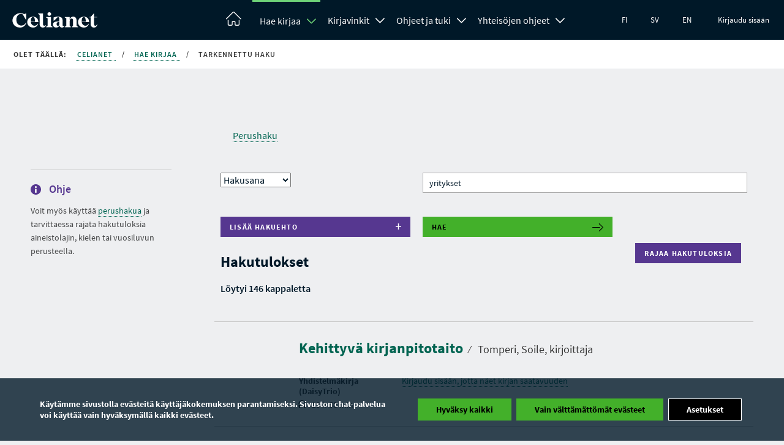

--- FILE ---
content_type: text/html; charset=UTF-8
request_url: https://www.celianet.fi/hae-kirjaa/tarkennettu-haku/?subjectword=yritykset
body_size: 21135
content:
<!DOCTYPE html>
<html class="no-js" lang="fi">
<head>
	<meta charset="UTF-8">
			<title>Tarkennettu haku - Celianet</title>
		<meta name="viewport" content="width=device-width" />
	<meta http-equiv="X-UA-Compatible" content="IE=edge">
			<link rel="shortcut icon" href="https://www.celianet.fi/content/uploads/2019/09/favicon.png" />
		<meta name='robots' content='index, follow, max-image-preview:large, max-snippet:-1, max-video-preview:-1' />
<link rel="alternate" href="https://www.celianet.fi/hae-kirjaa/tarkennettu-haku/" hreflang="fi" />
<link rel="alternate" href="https://www.celianet.fi/sv/sok-bocker/avancerad-sokning/" hreflang="sv" />
<link rel="alternate" href="https://www.celianet.fi/en/book-search/advanced-search/" hreflang="en" />

	<!-- This site is optimized with the Yoast SEO plugin v22.9 - https://yoast.com/wordpress/plugins/seo/ -->
	<link rel="canonical" href="https://www.celianet.fi/hae-kirjaa/tarkennettu-haku/" />
	<meta property="og:locale" content="fi_FI" />
	<meta property="og:locale:alternate" content="sv_SE" />
	<meta property="og:locale:alternate" content="en_GB" />
	<meta property="og:type" content="article" />
	<meta property="og:title" content="Tarkennettu haku - Celianet" />
	<meta property="og:description" content="Voit myös käyttää perushakua ja tarvittaessa rajata hakutuloksia aineistolajin, kielen tai vuosiluvun perusteella." />
	<meta property="og:url" content="https://www.celianet.fi/hae-kirjaa/tarkennettu-haku/" />
	<meta property="og:site_name" content="Celianet" />
	<meta property="article:modified_time" content="2021-06-21T10:51:41+00:00" />
	<script type="application/ld+json" class="yoast-schema-graph">{"@context":"https://schema.org","@graph":[{"@type":"WebPage","@id":"https://www.celianet.fi/hae-kirjaa/tarkennettu-haku/","url":"https://www.celianet.fi/hae-kirjaa/tarkennettu-haku/","name":"Tarkennettu haku - Celianet","isPartOf":{"@id":"https://www.celianet.fi/#website"},"datePublished":"2016-07-07T06:52:44+00:00","dateModified":"2021-06-21T10:51:41+00:00","breadcrumb":{"@id":"https://www.celianet.fi/hae-kirjaa/tarkennettu-haku/#breadcrumb"},"inLanguage":"fi","potentialAction":[{"@type":"ReadAction","target":["https://www.celianet.fi/hae-kirjaa/tarkennettu-haku/"]}]},{"@type":"BreadcrumbList","@id":"https://www.celianet.fi/hae-kirjaa/tarkennettu-haku/#breadcrumb","itemListElement":[{"@type":"ListItem","position":1,"name":"Home","item":"https://www.celianet.fi/"},{"@type":"ListItem","position":2,"name":"Hae kirjaa","item":"https://www.celianet.fi/hae-kirjaa/"},{"@type":"ListItem","position":3,"name":"Tarkennettu haku"}]},{"@type":"WebSite","@id":"https://www.celianet.fi/#website","url":"https://www.celianet.fi/","name":"Celianet.fi","description":"Lainaa ja kuuntele äänikirjoja","publisher":{"@id":"https://www.celianet.fi/#organization"},"potentialAction":[{"@type":"SearchAction","target":{"@type":"EntryPoint","urlTemplate":"https://www.celianet.fi/?s={search_term_string}"},"query-input":"required name=search_term_string"}],"inLanguage":"fi"},{"@type":"Organization","@id":"https://www.celianet.fi/#organization","name":"Saavutettavuuskirjasto Celia","url":"https://www.celianet.fi/","logo":{"@type":"ImageObject","inLanguage":"fi","@id":"https://www.celianet.fi/#/schema/logo/image/","url":"https://www.celianet.fi/content/uploads/2022/12/uusi_logo_sivustolle.png","contentUrl":"https://www.celianet.fi/content/uploads/2022/12/uusi_logo_sivustolle.png","width":708,"height":1000,"caption":"Saavutettavuuskirjasto Celia"},"image":{"@id":"https://www.celianet.fi/#/schema/logo/image/"}}]}</script>
	<!-- / Yoast SEO plugin. -->


<link rel='stylesheet' id='style-css' href='https://www.celianet.fi/content/themes/gwwp-celia-kl/style.css?ver=3289293287' type='text/css' media='all' />
<link rel='stylesheet' id='wp-block-library-css' href='https://www.celianet.fi/core/wp-includes/css/dist/block-library/style.min.css?ver=6.5.5' type='text/css' media='all' />
<style id='classic-theme-styles-inline-css' type='text/css'>
/*! This file is auto-generated */
.wp-block-button__link{color:#fff;background-color:#32373c;border-radius:9999px;box-shadow:none;text-decoration:none;padding:calc(.667em + 2px) calc(1.333em + 2px);font-size:1.125em}.wp-block-file__button{background:#32373c;color:#fff;text-decoration:none}
</style>
<style id='global-styles-inline-css' type='text/css'>
body{--wp--preset--color--black: #000000;--wp--preset--color--cyan-bluish-gray: #abb8c3;--wp--preset--color--white: #ffffff;--wp--preset--color--pale-pink: #f78da7;--wp--preset--color--vivid-red: #cf2e2e;--wp--preset--color--luminous-vivid-orange: #ff6900;--wp--preset--color--luminous-vivid-amber: #fcb900;--wp--preset--color--light-green-cyan: #7bdcb5;--wp--preset--color--vivid-green-cyan: #00d084;--wp--preset--color--pale-cyan-blue: #8ed1fc;--wp--preset--color--vivid-cyan-blue: #0693e3;--wp--preset--color--vivid-purple: #9b51e0;--wp--preset--gradient--vivid-cyan-blue-to-vivid-purple: linear-gradient(135deg,rgba(6,147,227,1) 0%,rgb(155,81,224) 100%);--wp--preset--gradient--light-green-cyan-to-vivid-green-cyan: linear-gradient(135deg,rgb(122,220,180) 0%,rgb(0,208,130) 100%);--wp--preset--gradient--luminous-vivid-amber-to-luminous-vivid-orange: linear-gradient(135deg,rgba(252,185,0,1) 0%,rgba(255,105,0,1) 100%);--wp--preset--gradient--luminous-vivid-orange-to-vivid-red: linear-gradient(135deg,rgba(255,105,0,1) 0%,rgb(207,46,46) 100%);--wp--preset--gradient--very-light-gray-to-cyan-bluish-gray: linear-gradient(135deg,rgb(238,238,238) 0%,rgb(169,184,195) 100%);--wp--preset--gradient--cool-to-warm-spectrum: linear-gradient(135deg,rgb(74,234,220) 0%,rgb(151,120,209) 20%,rgb(207,42,186) 40%,rgb(238,44,130) 60%,rgb(251,105,98) 80%,rgb(254,248,76) 100%);--wp--preset--gradient--blush-light-purple: linear-gradient(135deg,rgb(255,206,236) 0%,rgb(152,150,240) 100%);--wp--preset--gradient--blush-bordeaux: linear-gradient(135deg,rgb(254,205,165) 0%,rgb(254,45,45) 50%,rgb(107,0,62) 100%);--wp--preset--gradient--luminous-dusk: linear-gradient(135deg,rgb(255,203,112) 0%,rgb(199,81,192) 50%,rgb(65,88,208) 100%);--wp--preset--gradient--pale-ocean: linear-gradient(135deg,rgb(255,245,203) 0%,rgb(182,227,212) 50%,rgb(51,167,181) 100%);--wp--preset--gradient--electric-grass: linear-gradient(135deg,rgb(202,248,128) 0%,rgb(113,206,126) 100%);--wp--preset--gradient--midnight: linear-gradient(135deg,rgb(2,3,129) 0%,rgb(40,116,252) 100%);--wp--preset--font-size--small: 13px;--wp--preset--font-size--medium: 20px;--wp--preset--font-size--large: 36px;--wp--preset--font-size--x-large: 42px;--wp--preset--spacing--20: 0.44rem;--wp--preset--spacing--30: 0.67rem;--wp--preset--spacing--40: 1rem;--wp--preset--spacing--50: 1.5rem;--wp--preset--spacing--60: 2.25rem;--wp--preset--spacing--70: 3.38rem;--wp--preset--spacing--80: 5.06rem;--wp--preset--shadow--natural: 6px 6px 9px rgba(0, 0, 0, 0.2);--wp--preset--shadow--deep: 12px 12px 50px rgba(0, 0, 0, 0.4);--wp--preset--shadow--sharp: 6px 6px 0px rgba(0, 0, 0, 0.2);--wp--preset--shadow--outlined: 6px 6px 0px -3px rgba(255, 255, 255, 1), 6px 6px rgba(0, 0, 0, 1);--wp--preset--shadow--crisp: 6px 6px 0px rgba(0, 0, 0, 1);}:where(.is-layout-flex){gap: 0.5em;}:where(.is-layout-grid){gap: 0.5em;}body .is-layout-flex{display: flex;}body .is-layout-flex{flex-wrap: wrap;align-items: center;}body .is-layout-flex > *{margin: 0;}body .is-layout-grid{display: grid;}body .is-layout-grid > *{margin: 0;}:where(.wp-block-columns.is-layout-flex){gap: 2em;}:where(.wp-block-columns.is-layout-grid){gap: 2em;}:where(.wp-block-post-template.is-layout-flex){gap: 1.25em;}:where(.wp-block-post-template.is-layout-grid){gap: 1.25em;}.has-black-color{color: var(--wp--preset--color--black) !important;}.has-cyan-bluish-gray-color{color: var(--wp--preset--color--cyan-bluish-gray) !important;}.has-white-color{color: var(--wp--preset--color--white) !important;}.has-pale-pink-color{color: var(--wp--preset--color--pale-pink) !important;}.has-vivid-red-color{color: var(--wp--preset--color--vivid-red) !important;}.has-luminous-vivid-orange-color{color: var(--wp--preset--color--luminous-vivid-orange) !important;}.has-luminous-vivid-amber-color{color: var(--wp--preset--color--luminous-vivid-amber) !important;}.has-light-green-cyan-color{color: var(--wp--preset--color--light-green-cyan) !important;}.has-vivid-green-cyan-color{color: var(--wp--preset--color--vivid-green-cyan) !important;}.has-pale-cyan-blue-color{color: var(--wp--preset--color--pale-cyan-blue) !important;}.has-vivid-cyan-blue-color{color: var(--wp--preset--color--vivid-cyan-blue) !important;}.has-vivid-purple-color{color: var(--wp--preset--color--vivid-purple) !important;}.has-black-background-color{background-color: var(--wp--preset--color--black) !important;}.has-cyan-bluish-gray-background-color{background-color: var(--wp--preset--color--cyan-bluish-gray) !important;}.has-white-background-color{background-color: var(--wp--preset--color--white) !important;}.has-pale-pink-background-color{background-color: var(--wp--preset--color--pale-pink) !important;}.has-vivid-red-background-color{background-color: var(--wp--preset--color--vivid-red) !important;}.has-luminous-vivid-orange-background-color{background-color: var(--wp--preset--color--luminous-vivid-orange) !important;}.has-luminous-vivid-amber-background-color{background-color: var(--wp--preset--color--luminous-vivid-amber) !important;}.has-light-green-cyan-background-color{background-color: var(--wp--preset--color--light-green-cyan) !important;}.has-vivid-green-cyan-background-color{background-color: var(--wp--preset--color--vivid-green-cyan) !important;}.has-pale-cyan-blue-background-color{background-color: var(--wp--preset--color--pale-cyan-blue) !important;}.has-vivid-cyan-blue-background-color{background-color: var(--wp--preset--color--vivid-cyan-blue) !important;}.has-vivid-purple-background-color{background-color: var(--wp--preset--color--vivid-purple) !important;}.has-black-border-color{border-color: var(--wp--preset--color--black) !important;}.has-cyan-bluish-gray-border-color{border-color: var(--wp--preset--color--cyan-bluish-gray) !important;}.has-white-border-color{border-color: var(--wp--preset--color--white) !important;}.has-pale-pink-border-color{border-color: var(--wp--preset--color--pale-pink) !important;}.has-vivid-red-border-color{border-color: var(--wp--preset--color--vivid-red) !important;}.has-luminous-vivid-orange-border-color{border-color: var(--wp--preset--color--luminous-vivid-orange) !important;}.has-luminous-vivid-amber-border-color{border-color: var(--wp--preset--color--luminous-vivid-amber) !important;}.has-light-green-cyan-border-color{border-color: var(--wp--preset--color--light-green-cyan) !important;}.has-vivid-green-cyan-border-color{border-color: var(--wp--preset--color--vivid-green-cyan) !important;}.has-pale-cyan-blue-border-color{border-color: var(--wp--preset--color--pale-cyan-blue) !important;}.has-vivid-cyan-blue-border-color{border-color: var(--wp--preset--color--vivid-cyan-blue) !important;}.has-vivid-purple-border-color{border-color: var(--wp--preset--color--vivid-purple) !important;}.has-vivid-cyan-blue-to-vivid-purple-gradient-background{background: var(--wp--preset--gradient--vivid-cyan-blue-to-vivid-purple) !important;}.has-light-green-cyan-to-vivid-green-cyan-gradient-background{background: var(--wp--preset--gradient--light-green-cyan-to-vivid-green-cyan) !important;}.has-luminous-vivid-amber-to-luminous-vivid-orange-gradient-background{background: var(--wp--preset--gradient--luminous-vivid-amber-to-luminous-vivid-orange) !important;}.has-luminous-vivid-orange-to-vivid-red-gradient-background{background: var(--wp--preset--gradient--luminous-vivid-orange-to-vivid-red) !important;}.has-very-light-gray-to-cyan-bluish-gray-gradient-background{background: var(--wp--preset--gradient--very-light-gray-to-cyan-bluish-gray) !important;}.has-cool-to-warm-spectrum-gradient-background{background: var(--wp--preset--gradient--cool-to-warm-spectrum) !important;}.has-blush-light-purple-gradient-background{background: var(--wp--preset--gradient--blush-light-purple) !important;}.has-blush-bordeaux-gradient-background{background: var(--wp--preset--gradient--blush-bordeaux) !important;}.has-luminous-dusk-gradient-background{background: var(--wp--preset--gradient--luminous-dusk) !important;}.has-pale-ocean-gradient-background{background: var(--wp--preset--gradient--pale-ocean) !important;}.has-electric-grass-gradient-background{background: var(--wp--preset--gradient--electric-grass) !important;}.has-midnight-gradient-background{background: var(--wp--preset--gradient--midnight) !important;}.has-small-font-size{font-size: var(--wp--preset--font-size--small) !important;}.has-medium-font-size{font-size: var(--wp--preset--font-size--medium) !important;}.has-large-font-size{font-size: var(--wp--preset--font-size--large) !important;}.has-x-large-font-size{font-size: var(--wp--preset--font-size--x-large) !important;}
.wp-block-navigation a:where(:not(.wp-element-button)){color: inherit;}
:where(.wp-block-post-template.is-layout-flex){gap: 1.25em;}:where(.wp-block-post-template.is-layout-grid){gap: 1.25em;}
:where(.wp-block-columns.is-layout-flex){gap: 2em;}:where(.wp-block-columns.is-layout-grid){gap: 2em;}
.wp-block-pullquote{font-size: 1.5em;line-height: 1.6;}
</style>
<link rel='stylesheet' id='moove_gdpr_frontend-css' href='https://www.celianet.fi/content/plugins/gdpr-cookie-compliance/dist/styles/gdpr-main.css?ver=4.15.1' type='text/css' media='all' />
<style id='moove_gdpr_frontend-inline-css' type='text/css'>
#moove_gdpr_cookie_modal,#moove_gdpr_cookie_info_bar,.gdpr_cookie_settings_shortcode_content{font-family:Nunito,sans-serif}#moove_gdpr_save_popup_settings_button{background-color:#373737;color:#fff}#moove_gdpr_save_popup_settings_button:hover{background-color:#000}#moove_gdpr_cookie_info_bar .moove-gdpr-info-bar-container .moove-gdpr-info-bar-content a.mgbutton,#moove_gdpr_cookie_info_bar .moove-gdpr-info-bar-container .moove-gdpr-info-bar-content button.mgbutton{background-color:#43b02a}#moove_gdpr_cookie_modal .moove-gdpr-modal-content .moove-gdpr-modal-footer-content .moove-gdpr-button-holder a.mgbutton,#moove_gdpr_cookie_modal .moove-gdpr-modal-content .moove-gdpr-modal-footer-content .moove-gdpr-button-holder button.mgbutton,.gdpr_cookie_settings_shortcode_content .gdpr-shr-button.button-green{background-color:#43b02a;border-color:#43b02a}#moove_gdpr_cookie_modal .moove-gdpr-modal-content .moove-gdpr-modal-footer-content .moove-gdpr-button-holder a.mgbutton:hover,#moove_gdpr_cookie_modal .moove-gdpr-modal-content .moove-gdpr-modal-footer-content .moove-gdpr-button-holder button.mgbutton:hover,.gdpr_cookie_settings_shortcode_content .gdpr-shr-button.button-green:hover{background-color:#fff;color:#43b02a}#moove_gdpr_cookie_modal .moove-gdpr-modal-content .moove-gdpr-modal-close i,#moove_gdpr_cookie_modal .moove-gdpr-modal-content .moove-gdpr-modal-close span.gdpr-icon{background-color:#43b02a;border:1px solid #43b02a}#moove_gdpr_cookie_info_bar span.change-settings-button.focus-g,#moove_gdpr_cookie_info_bar span.change-settings-button:focus,#moove_gdpr_cookie_info_bar button.change-settings-button.focus-g,#moove_gdpr_cookie_info_bar button.change-settings-button:focus{-webkit-box-shadow:0 0 1px 3px #43b02a;-moz-box-shadow:0 0 1px 3px #43b02a;box-shadow:0 0 1px 3px #43b02a}#moove_gdpr_cookie_modal .moove-gdpr-modal-content .moove-gdpr-modal-close i:hover,#moove_gdpr_cookie_modal .moove-gdpr-modal-content .moove-gdpr-modal-close span.gdpr-icon:hover,#moove_gdpr_cookie_info_bar span[data-href]>u.change-settings-button{color:#43b02a}#moove_gdpr_cookie_modal .moove-gdpr-modal-content .moove-gdpr-modal-left-content #moove-gdpr-menu li.menu-item-selected a span.gdpr-icon,#moove_gdpr_cookie_modal .moove-gdpr-modal-content .moove-gdpr-modal-left-content #moove-gdpr-menu li.menu-item-selected button span.gdpr-icon{color:inherit}#moove_gdpr_cookie_modal .moove-gdpr-modal-content .moove-gdpr-modal-left-content #moove-gdpr-menu li a span.gdpr-icon,#moove_gdpr_cookie_modal .moove-gdpr-modal-content .moove-gdpr-modal-left-content #moove-gdpr-menu li button span.gdpr-icon{color:inherit}#moove_gdpr_cookie_modal .gdpr-acc-link{line-height:0;font-size:0;color:transparent;position:absolute}#moove_gdpr_cookie_modal .moove-gdpr-modal-content .moove-gdpr-modal-close:hover i,#moove_gdpr_cookie_modal .moove-gdpr-modal-content .moove-gdpr-modal-left-content #moove-gdpr-menu li a,#moove_gdpr_cookie_modal .moove-gdpr-modal-content .moove-gdpr-modal-left-content #moove-gdpr-menu li button,#moove_gdpr_cookie_modal .moove-gdpr-modal-content .moove-gdpr-modal-left-content #moove-gdpr-menu li button i,#moove_gdpr_cookie_modal .moove-gdpr-modal-content .moove-gdpr-modal-left-content #moove-gdpr-menu li a i,#moove_gdpr_cookie_modal .moove-gdpr-modal-content .moove-gdpr-tab-main .moove-gdpr-tab-main-content a:hover,#moove_gdpr_cookie_info_bar.moove-gdpr-dark-scheme .moove-gdpr-info-bar-container .moove-gdpr-info-bar-content a.mgbutton:hover,#moove_gdpr_cookie_info_bar.moove-gdpr-dark-scheme .moove-gdpr-info-bar-container .moove-gdpr-info-bar-content button.mgbutton:hover,#moove_gdpr_cookie_info_bar.moove-gdpr-dark-scheme .moove-gdpr-info-bar-container .moove-gdpr-info-bar-content a:hover,#moove_gdpr_cookie_info_bar.moove-gdpr-dark-scheme .moove-gdpr-info-bar-container .moove-gdpr-info-bar-content button:hover,#moove_gdpr_cookie_info_bar.moove-gdpr-dark-scheme .moove-gdpr-info-bar-container .moove-gdpr-info-bar-content span.change-settings-button:hover,#moove_gdpr_cookie_info_bar.moove-gdpr-dark-scheme .moove-gdpr-info-bar-container .moove-gdpr-info-bar-content button.change-settings-button:hover,#moove_gdpr_cookie_info_bar.moove-gdpr-dark-scheme .moove-gdpr-info-bar-container .moove-gdpr-info-bar-content u.change-settings-button:hover,#moove_gdpr_cookie_info_bar span[data-href]>u.change-settings-button,#moove_gdpr_cookie_info_bar.moove-gdpr-dark-scheme .moove-gdpr-info-bar-container .moove-gdpr-info-bar-content a.mgbutton.focus-g,#moove_gdpr_cookie_info_bar.moove-gdpr-dark-scheme .moove-gdpr-info-bar-container .moove-gdpr-info-bar-content button.mgbutton.focus-g,#moove_gdpr_cookie_info_bar.moove-gdpr-dark-scheme .moove-gdpr-info-bar-container .moove-gdpr-info-bar-content a.focus-g,#moove_gdpr_cookie_info_bar.moove-gdpr-dark-scheme .moove-gdpr-info-bar-container .moove-gdpr-info-bar-content button.focus-g,#moove_gdpr_cookie_info_bar.moove-gdpr-dark-scheme .moove-gdpr-info-bar-container .moove-gdpr-info-bar-content a.mgbutton:focus,#moove_gdpr_cookie_info_bar.moove-gdpr-dark-scheme .moove-gdpr-info-bar-container .moove-gdpr-info-bar-content button.mgbutton:focus,#moove_gdpr_cookie_info_bar.moove-gdpr-dark-scheme .moove-gdpr-info-bar-container .moove-gdpr-info-bar-content a:focus,#moove_gdpr_cookie_info_bar.moove-gdpr-dark-scheme .moove-gdpr-info-bar-container .moove-gdpr-info-bar-content button:focus,#moove_gdpr_cookie_info_bar.moove-gdpr-dark-scheme .moove-gdpr-info-bar-container .moove-gdpr-info-bar-content span.change-settings-button.focus-g,span.change-settings-button:focus,button.change-settings-button.focus-g,button.change-settings-button:focus,#moove_gdpr_cookie_info_bar.moove-gdpr-dark-scheme .moove-gdpr-info-bar-container .moove-gdpr-info-bar-content u.change-settings-button.focus-g,#moove_gdpr_cookie_info_bar.moove-gdpr-dark-scheme .moove-gdpr-info-bar-container .moove-gdpr-info-bar-content u.change-settings-button:focus{color:#43b02a}#moove_gdpr_cookie_modal.gdpr_lightbox-hide{display:none}
</style>
<script type="text/javascript" src="https://www.celianet.fi/core/wp-includes/js/jquery/jquery.min.js?ver=3.7.1" id="jquery-core-js"></script>
<script type="text/javascript" src="https://www.celianet.fi/core/wp-includes/js/jquery/jquery-migrate.min.js?ver=3.4.1" id="jquery-migrate-js"></script>
<link rel='shortlink' href='https://www.celianet.fi/?p=78' />
<link rel="alternate" type="application/json+oembed" href="https://www.celianet.fi/wp-json/oembed/1.0/embed?url=https%3A%2F%2Fwww.celianet.fi%2Fhae-kirjaa%2Ftarkennettu-haku%2F" />
<link rel="alternate" type="text/xml+oembed" href="https://www.celianet.fi/wp-json/oembed/1.0/embed?url=https%3A%2F%2Fwww.celianet.fi%2Fhae-kirjaa%2Ftarkennettu-haku%2F&#038;format=xml" />
<!-- Matomo -->
<script>
  var _paq = window._paq = window._paq || [];
  /* tracker methods like "setCustomDimension" should be called before "trackPageView" */
  _paq.push(['trackPageView']);
  _paq.push(['enableLinkTracking']);
  (function() {
    var u="https://matomo.celianet.fi/";
    _paq.push(['setTrackerUrl', u+'piwik.php']);
    _paq.push(['setSiteId', '1']);
    var d=document, g=d.createElement('script'), s=d.getElementsByTagName('script')[0];
    g.async=true; g.src=u+'piwik.js'; s.parentNode.insertBefore(g,s);
  })();
</script>
<!-- End Matomo Code -->
		<style type="text/css" id="wp-custom-css">
			.gform_wrapper .gform_validation_container {display:none!important}

.wfls-remember-device-wrapper label input[type="checkbox"] { position: unset !important; }
		</style>
		</head>
<body class="page-template page-template-advancedbooksearch page-template-advancedbooksearch-php page page-id-78 page-child parent-pageid-54">
		<a class="skiptocontent addFocusToDestination" href="#main-content" aria-label="Siirry sisältöön" tabindex="0">
	Siirry sisältöön 
</a>
<a class="skiptocontent" href="https://www.celianet.fi/kirjaudu-sisaan/?previous=/hae-kirjaa/tarkennettu-haku/?subjectword=yritykset" aria-label="Siirry kirjautumiseen" tabindex="0">
	Siirry kirjautumiseen 
</a>
<a class="skiptocontent addFocusToDestination" href="#footer-sidemap" aria-label="Siirry sivukarttaan" tabindex="0">
	Siirry sivukarttaan 
</a>
<div class="nav-wrapper">
	<nav class="main-menu" aria-label="Päänavigaatio">
		<div class="nav-logo">
			<a aria-label="Celianetin etusivulle" href="https://www.celianet.fi/">
				<svg><use xlink:href="https://www.celianet.fi/content/themes/gwwp-celia-kl/images/iconpack.svg#icon-celianet-logo"></use></svg>
			</a>
		</div>
		<div class="mobile-nav-burger">
			<button class="lines-button x" data-open-text="Avaa valikko" aria-label="Avaa valikko" data-close-text="Sulje valikko">
				<span class="lines"></span>
			</button>
		</div>
					<div class="tablet-login col-hide col-show-m">
				<a href="https://www.celianet.fi/kirjaudu-sisaan/?previous=/hae-kirjaa/tarkennettu-haku/?subjectword=yritykset">Kirjaudu sisään</a>
			</div>
		
		<div class="nav-content">
			<ul class="main-menu" aria-label="Olet päävalikossa">
				<li class="logo"><a  aria-label="Celianetin etusivulle" href="https://www.celianet.fi/"><svg class="col-hide-m col-hide-s col-hide-xs"><use xlink:href="https://www.celianet.fi/content/themes/gwwp-celia-kl/images/iconpack.svg#icon-koti"></use></svg><span class="col-hide-xl col-hide-l">Etusivu</span></a></li>						
														<li class="parentOpen">
													<span class="subnavWrapper">
								<a class="has-children" href="https://www.celianet.fi/hae-kirjaa/">Hae kirjaa</a>
								<button aria-expanded="false" title="Hae kirjaa Avaa alanavigaatio" class="openSubnavDesktop">
									<svg aria-hidden="true"><use xlink:href="https://www.celianet.fi/content/themes/gwwp-celia-kl/images/iconpack.svg#icon-vakanen"></use></svg>
								</button>
								<button aria-label="Sulje alanavigaatio" class="openSubnav open" tabindex="0" data-open="Avaa alanavigaatio" data-close="Sulje alanavigaatio"></button>
							</span>
							<ul class="desktopdropdown firstLevel show open">
																									
																			<li>
											<a href="https://www.celianet.fi/hae-kirjaa/tarkennettu-haku/" class="subnavButton active">
												Tarkennettu haku											</a>
										</li>

																								</ul>
											</li>
														<li class="">
													<span class="subnavWrapper">
								<a class="has-children" href="https://www.celianet.fi/kirjavinkit/">Kirjavinkit</a>
								<button aria-expanded="false" title="Kirjavinkit Avaa alanavigaatio" class="openSubnavDesktop">
									<svg aria-hidden="true"><use xlink:href="https://www.celianet.fi/content/themes/gwwp-celia-kl/images/iconpack.svg#icon-vakanen"></use></svg>
								</button>
								<button aria-label="Avaa alanavigaatio" class="openSubnav" tabindex="0" data-open="Avaa alanavigaatio" data-close="Sulje alanavigaatio"></button>
							</span>
							<ul class="desktopdropdown firstLevel">
																									
																			<li>
											<span class="subnavWrapper">
												<a href="https://www.celianet.fi/kirjavinkit/kirjojaaikuisille/" class="subnavButton">
													Kirjoja aikuisille												</a>

												<button aria-label="Avaa alanavigaatio" class="openSubnav " tabindex="0" data-open="Avaa alanavigaatio" data-close="Sulje alanavigaatio"></button>
											</span>
											<ul class="secondLevel ">

																																																																<li>
															<a href="https://www.celianet.fi/kirjavinkit/kirjojaaikuisille/uutuuskirjat-aikuisille/" class="subnavButton">
																Uutuuskirjat aikuisille															</a>
														</li>
																																																																	<li>
															<a href="https://www.celianet.fi/kirjavinkit/kirjojaaikuisille/kirjakerhot/" class="subnavButton">
																Kirjakerhot															</a>
														</li>
																																																																	<li>
															<a href="https://www.celianet.fi/kirjavinkit/kirjojaaikuisille/kirjavinkkeja-senioreille/" class="subnavButton">
																Kirjavinkkejä senioreille															</a>
														</li>
																																																																	<li>
															<a href="https://www.celianet.fi/kirjavinkit/kirjojaaikuisille/muita-kirjavinkkeja/" class="subnavButton">
																Muita kirjavinkkejä															</a>
														</li>
																																																																	<li>
															<a href="https://www.celianet.fi/kirjavinkit/kirjojaaikuisille/uutuuskirjat-tekstitiedostoina/" class="subnavButton">
																Uutuuskirjat tekstitiedostoina (Word)															</a>
														</li>
																																				</ul>
										</li>
																										
																			<li>
											<span class="subnavWrapper">
												<a href="https://www.celianet.fi/kirjavinkit/kirjoja-lapsille-nuorille/" class="subnavButton">
													Kirjoja lapsille ja nuorille												</a>

												<button aria-label="Avaa alanavigaatio" class="openSubnav " tabindex="0" data-open="Avaa alanavigaatio" data-close="Sulje alanavigaatio"></button>
											</span>
											<ul class="secondLevel ">

																																																																<li>
															<a href="https://www.celianet.fi/kirjavinkit/kirjoja-lapsille-nuorille/lasten-uutuuskirjat/" class="subnavButton">
																Uutuuskirjat lapsille ja nuorille															</a>
														</li>
																																																																	<li>
															<a href="https://www.celianet.fi/kirjavinkit/kirjoja-lapsille-nuorille/kirjavinkkeja-lapsille-ja-nuorille/" class="subnavButton">
																Kirjavinkkejä lapsille ja nuorille															</a>
														</li>
																																																																	<li>
															<a href="https://www.celianet.fi/kirjavinkit/kirjoja-lapsille-nuorille/selkokirjoja/" class="subnavButton">
																Selkokirjoja lapsille, nuorille ja nuorille aikuisille															</a>
														</li>
																																																																	<li>
															<a href="https://www.celianet.fi/kirjavinkit/kirjoja-lapsille-nuorille/tilaa-joulupukin-kirje-pistekirjoituksella/" class="subnavButton">
																Tilaa Joulupukin kirje pistekirjoituksella															</a>
														</li>
																																				</ul>
										</li>
																										
																			<li>
											<a href="https://www.celianet.fi/kirjavinkit/lukeminen-on-jokaisen-oikeus/" class="subnavButton">
												Kampanja 2025: Lukeminen on jokaisen oikeus											</a>
										</li>

																										
																			<li>
											<a href="https://www.celianet.fi/kirjavinkit/joulukirjoja-kaikille/" class="subnavButton">
												Joulukirjoja kaikille											</a>
										</li>

																										
																			<li>
											<span class="subnavWrapper">
												<a href="https://www.celianet.fi/kirjavinkit/oppikirjat/" class="subnavButton">
													Kirjoja oppimiseen												</a>

												<button aria-label="Avaa alanavigaatio" class="openSubnav " tabindex="0" data-open="Avaa alanavigaatio" data-close="Sulje alanavigaatio"></button>
											</span>
											<ul class="secondLevel ">

																																																																<li>
															<a href="https://www.celianet.fi/kirjavinkit/oppikirjat/esiopetus/" class="subnavButton">
																Esiopetus															</a>
														</li>
																																																																	<li>
															<a href="https://www.celianet.fi/kirjavinkit/oppikirjat/peruskoulu/" class="subnavButton">
																Peruskoulu															</a>
														</li>
																																																																	<li>
															<a href="https://www.celianet.fi/kirjavinkit/oppikirjat/lukio/" class="subnavButton">
																Lukio															</a>
														</li>
																																																																	<li>
															<a href="https://www.celianet.fi/kirjavinkit/oppikirjat/ammatillinen-koulutus/" class="subnavButton">
																Ammatillinen koulutus															</a>
														</li>
																																																																	<li>
															<a href="https://www.celianet.fi/kirjavinkit/oppikirjat/korkeakoulu/" class="subnavButton">
																Korkeakoulu															</a>
														</li>
																																																																	<li>
															<a href="https://www.celianet.fi/kirjavinkit/oppikirjat/yhteishaku-ja-valintakokeet/" class="subnavButton">
																Yhteishaun valintakokeiden ennakkomateriaalit															</a>
														</li>
																																				</ul>
										</li>
																										
																			<li>
											<span class="subnavWrapper">
												<a href="https://www.celianet.fi/kirjavinkit/ehdota-uutta-kirjaa-celian-kokoelmaan/" class="subnavButton">
													Ehdota uutta kirjaa Celian kokoelmaan												</a>

												<button aria-label="Avaa alanavigaatio" class="openSubnav " tabindex="0" data-open="Avaa alanavigaatio" data-close="Sulje alanavigaatio"></button>
											</span>
											<ul class="secondLevel ">

																																																																<li>
															<a href="https://www.celianet.fi/kirjavinkit/ehdota-uutta-kirjaa-celian-kokoelmaan/tuotantopaatokset/" class="subnavButton">
																Tuotantopäätökset peruskoulun ja lukion kirjoista															</a>
														</li>
																																																																	<li>
															<a href="https://www.celianet.fi/kirjavinkit/ehdota-uutta-kirjaa-celian-kokoelmaan/ops-2016/" class="subnavButton">
																OPS 2016 / LP 2016															</a>
														</li>
																																				</ul>
										</li>
																								</ul>
											</li>
														<li class="">
													<span class="subnavWrapper">
								<a class="has-children" href="https://www.celianet.fi/ohjeet/">Ohjeet ja tuki</a>
								<button aria-expanded="false" title="Ohjeet ja tuki Avaa alanavigaatio" class="openSubnavDesktop">
									<svg aria-hidden="true"><use xlink:href="https://www.celianet.fi/content/themes/gwwp-celia-kl/images/iconpack.svg#icon-vakanen"></use></svg>
								</button>
								<button aria-label="Avaa alanavigaatio" class="openSubnav" tabindex="0" data-open="Avaa alanavigaatio" data-close="Sulje alanavigaatio"></button>
							</span>
							<ul class="desktopdropdown firstLevel">
																									
																			<li>
											<a href="https://www.celianet.fi/ohjeet/ukk/" class="subnavButton">
												Celian äänikirjapalvelun usein kysytyt kysymykset											</a>
										</li>

																										
																			<li>
											<a href="https://www.celianet.fi/ohjeet/haun-ohjeet/" class="subnavButton">
												Hakuohjeet											</a>
										</li>

																										
																			<li>
											<span class="subnavWrapper">
												<a href="https://www.celianet.fi/ohjeet/aanikirjan-kuuntelu/" class="subnavButton">
													Äänikirjan kuuntelu sovelluksella ja selaimessa tai kuuntelulaitteella												</a>

												<button aria-label="Avaa alanavigaatio" class="openSubnav " tabindex="0" data-open="Avaa alanavigaatio" data-close="Sulje alanavigaatio"></button>
											</span>
											<ul class="secondLevel ">

																																																																<li>
															<a href="https://www.celianet.fi/ohjeet/aanikirjan-kuuntelu/sovelluksessa/" class="subnavButton">
																Kuuntelu tabletin tai kännykän sovelluksella															</a>
														</li>
																																																																	<li>
															<a href="https://www.celianet.fi/ohjeet/aanikirjan-kuuntelu/celianetissa/" class="subnavButton">
																Kuuntelu selaimessa															</a>
														</li>
																																																																	<li>
															<a href="https://www.celianet.fi/ohjeet/aanikirjan-kuuntelu/kuuntelulaitteella/" class="subnavButton">
																Kuuntelu kuuntelulaitteella															</a>
														</li>
																																				</ul>
										</li>
																										
																			<li>
											<a href="https://www.celianet.fi/ohjeet/kirjan-lataus-tiedostona/" class="subnavButton">
												Kirjan lataus tiedostona											</a>
										</li>

																										
																			<li>
											<a href="https://www.celianet.fi/ohjeet/salasanat/" class="subnavButton">
												Unohtuiko tunnus tai salasana?											</a>
										</li>

																										
																			<li>
											<a href="https://www.celianet.fi/ohjeet/kuuntelun-ja-lukemisen-apuvalineita/" class="subnavButton">
												Kuuntelun ja lukemisen apuvälineitä											</a>
										</li>

																										
																			<li>
											<a href="https://www.celianet.fi/ohjeet/kayttosaannot/" class="subnavButton">
												Saavutettavuuskirjasto Celian käyttösäännöt											</a>
										</li>

																								</ul>
											</li>
														<li class="">
													<span class="subnavWrapper">
								<a class="has-children" href="https://www.celianet.fi/yhteisojen-ohjeet/">Yhteisöjen ohjeet</a>
								<button aria-expanded="false" title="Yhteisöjen ohjeet Avaa alanavigaatio" class="openSubnavDesktop">
									<svg aria-hidden="true"><use xlink:href="https://www.celianet.fi/content/themes/gwwp-celia-kl/images/iconpack.svg#icon-vakanen"></use></svg>
								</button>
								<button aria-label="Avaa alanavigaatio" class="openSubnav" tabindex="0" data-open="Avaa alanavigaatio" data-close="Sulje alanavigaatio"></button>
							</span>
							<ul class="desktopdropdown firstLevel">
																									
																			<li>
											<a href="https://www.celianet.fi/yhteisojen-ohjeet/usein-kysytyt/" class="subnavButton">
												Usein kysytyt kysymykset											</a>
										</li>

																										
																			<li>
											<span class="subnavWrapper">
												<a href="https://www.celianet.fi/yhteisojen-ohjeet/kirjaston-ohjeet/" class="subnavButton">
													Kirjastoille												</a>

												<button aria-label="Avaa alanavigaatio" class="openSubnav " tabindex="0" data-open="Avaa alanavigaatio" data-close="Sulje alanavigaatio"></button>
											</span>
											<ul class="secondLevel ">

																																																																<li>
															<a href="https://www.celianet.fi/yhteisojen-ohjeet/kirjaston-ohjeet/cd-siirto-verkkoon/" class="subnavButton">
																CD-äänikirjoista verkkoon															</a>
														</li>
																																																																	<li>
															<a href="https://www.celianet.fi/yhteisojen-ohjeet/kirjaston-ohjeet/tilastot-ja-asiakaskyselyt/" class="subnavButton">
																Tilastot ja asiakaskyselyt															</a>
														</li>
																																				</ul>
										</li>
																										
																			<li>
											<span class="subnavWrapper">
												<a href="https://www.celianet.fi/yhteisojen-ohjeet/korkeakoulukirjaston-ohjeet/" class="subnavButton">
													Korkeakoulukirjastoille												</a>

												<button aria-label="Avaa alanavigaatio" class="openSubnav " tabindex="0" data-open="Avaa alanavigaatio" data-close="Sulje alanavigaatio"></button>
											</span>
											<ul class="secondLevel ">

																																																																<li>
															<a href="https://www.celianet.fi/yhteisojen-ohjeet/korkeakoulukirjaston-ohjeet/tietoa-korkeakouluille-saavutettavista-valintakoeaineistoista/" class="subnavButton">
																Tietoa korkeakouluille saavutettavista valintakokeista															</a>
														</li>
																																																																	<li>
															<a href="https://www.celianet.fi/yhteisojen-ohjeet/korkeakoulukirjaston-ohjeet/korkeakoulukirjastojen-oman-e-aineiston-kaytto/" class="subnavButton">
																Korkeakoulukirjastojen oman e-aineiston käyttö															</a>
														</li>
																																				</ul>
										</li>
																										
																			<li>
											<span class="subnavWrapper">
												<a href="https://www.celianet.fi/yhteisojen-ohjeet/kouluille/" class="subnavButton">
													Kouluille												</a>

												<button aria-label="Avaa alanavigaatio" class="openSubnav " tabindex="0" data-open="Avaa alanavigaatio" data-close="Sulje alanavigaatio"></button>
											</span>
											<ul class="secondLevel ">

																																																																<li>
															<a href="https://www.celianet.fi/yhteisojen-ohjeet/kouluille/koulun-rekisteroijien-tietojen-muokkaaminen/" class="subnavButton">
																Koulun rekisteröijien tietojen muokkaaminen															</a>
														</li>
																																																																	<li>
															<a href="https://www.celianet.fi/yhteisojen-ohjeet/kouluille/uusien-oppikirjojen-tuotanto/" class="subnavButton">
																Kirjat ja materiaalit opetukseen															</a>
														</li>
																																																																	<li>
															<a href="https://www.celianet.fi/yhteisojen-ohjeet/kouluille/oppituntikokonaisuuksia-kirjallisuuskasvatukseen/" class="subnavButton">
																Oppituntikokonaisuuksia kirjallisuuskasvatukseen															</a>
														</li>
																																				</ul>
										</li>
																										
																			<li>
											<a href="https://www.celianet.fi/yhteisojen-ohjeet/nakovammaisyhdistysten-ohjeet/" class="subnavButton">
												Näkövammaisyhdistyksille											</a>
										</li>

																										
																			<li>
											<a href="https://www.celianet.fi/yhteisojen-ohjeet/keskussairaaloiden-ohjeet/" class="subnavButton">
												Keskussairaaloille											</a>
										</li>

																										
																			<li>
											<a href="https://www.celianet.fi/yhteisojen-ohjeet/celian-koulutukset-ja-webinaarit/" class="subnavButton">
												Koulutukset ja webinaarit											</a>
										</li>

																										
																			<li>
											<a href="https://www.celianet.fi/yhteisojen-ohjeet/celian-esitteet-ja-materiaalit/" class="subnavButton">
												Celian esitteet ja materiaalit											</a>
										</li>

																								</ul>
											</li>
							</ul>
							<div class="log-menu not-logged-in-menu">
					<ul class="lang-menu" aria-label="Kielivalikko">
													<li class="lang-item lang-item-4 lang-item-fi current-lang lang-item-first ">
								<a hreflang="fi" href="https://www.celianet.fi/hae-kirjaa/tarkennettu-haku/">
									<span class="read-by-sr">Suomi</span>
									<span aria-hidden="true">fi</span>
								</a>
							</li>
													<li class="lang-item lang-item-7 lang-item-sv ">
								<a hreflang="sv-SE" href="https://www.celianet.fi/sv/sok-bocker/avancerad-sokning/">
									<span class="read-by-sr">Svenska</span>
									<span aria-hidden="true">sv</span>
								</a>
							</li>
													<li class="lang-item lang-item-11 lang-item-en ">
								<a hreflang="en-GB" href="https://www.celianet.fi/en/book-search/advanced-search/">
									<span class="read-by-sr">English</span>
									<span aria-hidden="true">en</span>
								</a>
							</li>
											</ul>
					<div class="log-in">
						<a href="https://www.celianet.fi/kirjaudu-sisaan/?previous=/hae-kirjaa/tarkennettu-haku/?subjectword=yritykset" class="log-button">Kirjaudu sisään</a>
					</div>
				</div>
					</div>
	</nav>

	
	
		<div class="breadcrumbs" id="breadcrumbs" aria-label="Murupolku">
		<span class="breadcrumb-title">Olet täällä:</span>

							
									<a class="breadcrumb-crumb" href="https://www.celianet.fi">
						Celianet 
					</a> 
				
				<span class="separator" aria-hidden="true">/</span>

								
									<a class="breadcrumb-crumb" href="https://www.celianet.fi/hae-kirjaa/">
						Hae kirjaa 
					</a> 
				
				<span class="separator" aria-hidden="true">/</span>

								
									<span class="breadcrumb-crumb">
						Tarkennettu haku 
					</span> 
				
				<span class="separator" aria-hidden="true">/</span>

					
	</div>

			
</div>
<div class="mainwrapper">
<div class="container main-content">
	<div class="col-18 col-offset-6 col-s-24-wide col-xs-24-wide title-div adv-search">
		<h1 id="main-content" class="title main">Tarkennettu haku</h1>
		<a href="https://www.celianet.fi/hae-kirjaa/" class="search-link">Perushaku</a>
	</div>
	<div class="col-5 col-xs-24-wide col-s-24-wide ">
					<div class="sidebar-section info-box">
				<h2 class="title sidebar info violet">Ohje</h2>
				<p>Voit myös käyttää <a href="https://www.celianet.fi/hae-kirjaa/">perushakua</a> ja tarvittaessa rajata hakutuloksia aineistolajin, kielen tai vuosiluvun perusteella.</p>
			</div>
			</div>
	<div class="col-18 col-offset-1 col-s-24-wide col-xs-24-wide adv-search search-form searchlist" style="overflow:visible;" role="main">
		<div class="row adv-inputs">
			<input type="hidden" name="action" value="cust_search_books">

			<div class="col-24-wide row adv-search-filter" style="overflow:visible;">
				<div class="col-9 col-m-11 col-s-24-wide col-xs-24-wide advanced-dropdown">
					<select class="dropdown  main-dropdown uppercase wide black filter-select">

						<option value="search">Hakusana</option>

						<option value="workname">Kirjan nimi</option>
						<option value="writer">Tekijä</option>
						<option value="subjectword">Asiasana</option>
						<option value="physical_description">Ulkoasu</option>					
						<option value="standardnumber">ISBN-numero</option>
						<option class="special" value="materialtypeadvanced">Aineistolaji</option>
						<option class="special" value="language">Julkaisukieli</option>
						<option value="publicationyear">Julkaisuvuosi</option>
											</select>
				</div>
				<div class="col-15 col-m-13 col-s-24-wide col-xs-24-wide adv-filter-input" style="overflow:visible;">
					<div class="input-wrapper default">
						<input class="wide" value="yritykset"  name="book-search-term-main" type="text" aria-label="Hakusana" placeholder="Kirjoita hakusana">
					</div>
					<div class="special input-wrapper" style="display:none" data-name="materialtypeadvanced">
						<select name="materialtypeadvanced" class="dropdown  ">							
															<option value="talbook">Äänikirja</option>
															<option value="brail">Pistekirja</option>
															<option value="tacbook">Koskettelukirja</option>
															<option value="pbrail">Luetaan yhdessä</option>
															<option value="mbrail">Pistenuotti</option>
															<option value="dtrio,epuby">Yhdistelmäkirja (DaisyTrio)</option>
															<option value="ebook,epubt">E-kirja</option>
													</select>
					</div>
					<div class="special input-wrapper" style="display:none" data-name="language">

						<select name="language" class="dropdown  ">
															<option value="fin">Suomi</option>
															<option value="swe">Ruotsi</option>
															<option value="eng">Englanti</option>
															<option value="spa">Espanja</option>
															<option value="rus">Venäjä</option>
															<option value="afr">Afrikaans</option>
															<option value="akk">Akkadi</option>
															<option value="alb">Albania</option>
															<option value="ara">Arabia</option>
															<option value="baq">Baski</option>
															<option value="bul">Bulgaria</option>
															<option value="epo">Esperanto</option>
															<option value="per">Farsi, Persia</option>
															<option value="gem">Germaaniset kielet</option>
															<option value="heb">Heprea</option>
															<option value="dut">Hollanti</option>
															<option value="ine">Indoeurooppalaiset kielet</option>
															<option value="ice">Islanti</option>
															<option value="ita">Italia</option>
															<option value="jpn">Japani</option>
															<option value="enm">Keskienglanti (n. 1100-1500)</option>
															<option value="chi">Kiina</option>
															<option value="kik">Kikuju</option>
															<option value="gre">Kreikka (1453</option>
															<option value="hrv">Kroatia</option>
															<option value="kur">Kurdi</option>
															<option value="lat">Latina</option>
															<option value="lav">Latvia</option>
															<option value="grc">Muinaiskreikka (-1453)</option>
															<option value="und">Määrittelemätön</option>
															<option value="nor">Norja</option>
															<option value="por">Portugali</option>
															<option value="pol">Puola</option>
															<option value="fre">Ranska</option>
															<option value="rum">Romania, moldavia</option>
															<option value="smi">Saamelaiskielet</option>
															<option value="ger">Saksa</option>
															<option value="srp">Serbia</option>
															<option value="slo">Slovakki</option>
															<option value="slv">Sloveeni</option>
															<option value="som">Somali</option>
															<option value="fiu">Suomalais-ugrilaiset kielet</option>
															<option value="syr">Syyria</option>
															<option value="dan">Tanska</option>
															<option value="cze">Tsekki</option>
															<option value="tur">Turkki</option>
															<option value="ukr">Ukraina</option>
															<option value="hun">Unkari</option>
															<option value="mul">Useita kieliä</option>
															<option value="vie">Vietnam</option>
															<option value="est">Viro</option>
													</select>
					</div>
					<div class="special input-wrapper" style="display:none" data-name="publicationyear_timeframe">
						<input class="timeframe_yearstart half" name="timeframe_yearstart" type="text" aria-label="Hakusana" placeholder="Kirjoita hakusana">
						<input class="timeframe_yearend half" name="timeframe_yearend" type="text" aria-label="Hakusana" placeholder="Kirjoita hakusana">
					</div>
				</div>
			</div>
			<div class="col-24-wide row all-added-rows">
																</div>
			<div class="added-row-template" style="display:none">
				<div class="col-24-wide row search-added-row adv-search-filter" style="overflow:visible;">
					<div class="col-9 col-m-11  col-s-24-wide col-xs-24-wide advanced-dropdown">
						<select class="dropdown uppercase gray identifier ">
							<option value="and">Ja</option>
							<option value="not">Ei</option>
							<option value="orr">Tai</option>
						</select>
						<select class="dropdown uppercase black category  filter-select">
							<option value="workname">Kirjan nimi</option>
							<option value="writer">Tekijä</option>
							<option value="subjectword">Asiasana</option>
							<option value="physical_description">Ulkoasu</option>					
							<option value="standardnumber">ISBN-numero</option>
							<option class="special" value="materialtypeadvanced">Aineistolaji</option>
							<option class="special" value="language">Julkaisukieli</option>
							<option value="publicationyear">Julkaisuvuosi</option>
													</select>
					</div>
					<div class="col-15 col-m-13 col-s-24-wide col-xs-24-wide adv-filter-input added-input" style="overflow:visible;">
					<div class="wrap-adv-input">
						<div class="input-wrapper default">
							<input class="wide" name="book-search-term" type="text" aria-label="Hakusana" placeholder="Kirjoita hakusana">
						</div>
						<div class="special input-wrapper" style="display:none" data-name="materialtypeadvanced">
							<select name="materialtypeadvanced" class="dropdown ">							
																	<option value="talbook">Äänikirja</option>
																	<option value="brail">Pistekirja</option>
																	<option value="tacbook">Koskettelukirja</option>
																	<option value="pbrail">Luetaan yhdessä</option>
																	<option value="mbrail">Pistenuotti</option>
																	<option value="dtrio,epuby">Yhdistelmäkirja (DaisyTrio)</option>
																	<option value="ebook,epubt">E-kirja</option>
															</select>
						</div>
						<div class="special input-wrapper" style="display:none" data-name="language">

							<select name="language" class="dropdown ">
																	<option value="fin">Suomi</option>
																	<option value="swe">Ruotsi</option>
																	<option value="eng">Englanti</option>
																	<option value="spa">Espanja</option>
																	<option value="rus">Venäjä</option>
																	<option value="afr">Afrikaans</option>
																	<option value="akk">Akkadi</option>
																	<option value="alb">Albania</option>
																	<option value="ara">Arabia</option>
																	<option value="baq">Baski</option>
																	<option value="bul">Bulgaria</option>
																	<option value="epo">Esperanto</option>
																	<option value="per">Farsi, Persia</option>
																	<option value="gem">Germaaniset kielet</option>
																	<option value="heb">Heprea</option>
																	<option value="dut">Hollanti</option>
																	<option value="ine">Indoeurooppalaiset kielet</option>
																	<option value="ice">Islanti</option>
																	<option value="ita">Italia</option>
																	<option value="jpn">Japani</option>
																	<option value="enm">Keskienglanti (n. 1100-1500)</option>
																	<option value="chi">Kiina</option>
																	<option value="kik">Kikuju</option>
																	<option value="gre">Kreikka (1453</option>
																	<option value="hrv">Kroatia</option>
																	<option value="kur">Kurdi</option>
																	<option value="lat">Latina</option>
																	<option value="lav">Latvia</option>
																	<option value="grc">Muinaiskreikka (-1453)</option>
																	<option value="und">Määrittelemätön</option>
																	<option value="nor">Norja</option>
																	<option value="por">Portugali</option>
																	<option value="pol">Puola</option>
																	<option value="fre">Ranska</option>
																	<option value="rum">Romania, moldavia</option>
																	<option value="smi">Saamelaiskielet</option>
																	<option value="ger">Saksa</option>
																	<option value="srp">Serbia</option>
																	<option value="slo">Slovakki</option>
																	<option value="slv">Sloveeni</option>
																	<option value="som">Somali</option>
																	<option value="fiu">Suomalais-ugrilaiset kielet</option>
																	<option value="syr">Syyria</option>
																	<option value="dan">Tanska</option>
																	<option value="cze">Tsekki</option>
																	<option value="tur">Turkki</option>
																	<option value="ukr">Ukraina</option>
																	<option value="hun">Unkari</option>
																	<option value="mul">Useita kieliä</option>
																	<option value="vie">Vietnam</option>
																	<option value="est">Viro</option>
															</select>
						</div>
						<div class="special input-wrapper" style="display:none" data-name="publicationyear_timeframe">
							<input class="yearstart half" name="book-search-term-main" type="text" aria-label="Hakusana" placeholder="Kirjoita hakusana">
							<input class="yearend half" name="book-search-term-main" type="text" aria-label="Hakusana" placeholder="Kirjoita hakusana">
						</div>
						<button class="close-added-search"><span class="delete-term">Poista hakusana</span><span aria-hidden="true">×</span></button>
					</div>
					</div>

				</div>
			</div>
			<div class="err-cont col-24 col-xs-24-wide">
				<span style="display:none;" aria-live="polite" class="notification-deletion">Hakuehto poistettu</span>
				<span style="display:none;" aria-live="polite" class="notification-add">Hakuehto lisätty</span>
			</div>
			<div class="col-9 col-m-11 col-s-12-wide-left col-xs-24-wide adv-button">
				<button class="button violet white-text wide plus add-search">Lisää hakuehto</button>
			</div>
			<div class="col-9 col-s-12-wide-right col-xs-24-wide adv-button">
				<button type="submit" class="button green wide arrow filter-action" data-textstart="Hae. Hakutermit: ">Hae</button>
			</div>
			<span class="searchterm-here read-by-sr"> </span>
		</div>
					<div class="row">
				<div class="col-15 col-s-16 col-xs-16-wide cur-on-loan col-hide-xs col-hide-s">
					<h2>Hakutulokset</h2>
					<p>Löytyi 146 kappaletta</p>
				</div>
			
				<div class="col-9 col-s-8 col-xs-8-wide filter-search col-hide-xs col-hide-s">
					<button class="button violet white-text show-limit-results" aria-controls="filter-area" aria-expanded="false" tabindex="0">Rajaa hakutuloksia <span class="read-by-sr">Rajaa hakutuloksia</span></button>
				</div>

			</div>
							<div class="col-12-wide col-hide col-show-s col-show-xs cur-on-loan">
				<h2>Hakutulokset</h2>
				<p>Löytyi 146 kappaletta</p>
			</div>
			<div class="col-12-wide col-hide col-show-s col-show-xs filter-search">
				<button class="button violet white-text show-limit-results" aria-controls="filter-area" aria-expanded="false" tabindex="0">Rajaa hakutuloksia <span class="read-by-sr">Rajaa hakutuloksia</span></button>
			</div>
			<div class="col-24-wide col-s-24-wide col-xs-24-wide" style="overflow:visible;">
				<div class="sidebar-section filter-options" style="display:none">
					<div class="filter-options-wrapper">
					<div class="dropdown-filters filter-column">

													<div class="filter-wrapper">
								<label for="materialtype">Aineistolaji</label>
								<select name="materialtype" class="dropdown  bootstrap-select" title="Valitse aineistolaji">
									<option value="">Kaikki materiaalityypit</option>
																													<option value="talbook">Äänikirja</option>
																													<option value="brail">Pistekirja</option>
																													<option value="tacbook">Koskettelukirja</option>
																													<option value="pbrail">Luetaan yhdessä</option>
																													<option value="mbrail">Pistenuotti</option>
																													<option value="obrail">Pisteoppikirja</option>
																													<option value="lebook">Luetus-kirja</option>
																													<option value="dtrio,epuby">Yhdistelmäkirja (DaisyTrio)</option>
																													<option value="ebook,epubt">E-kirja</option>
																	</select>
							</div>
						
						<div class="filter-wrapper">
							<label for="languageselector">Julkaisukieli</label>
															
<select name="languageselector" class="dropdown  bootstrap-select" title="Valitse kieli">
		<option value=""></option>		<option value="fin">Suomi</option>
		<option value="swe">Ruotsi</option>
		<option value="eng">Englanti</option>
		<option value="spa">Espanja</option>
		<option value="rus">Venäjä</option>

		<option value="afr">Afrikaans</option>
		<option value="akk">Akkadi</option>
		<option value="alb">Albania</option>
		<option value="ara">Arabia</option>
		<option value="baq">Baski</option>
		<option value="bul">Bulgaria</option>
		<option value="epo">Esperanto</option>
		<option value="per">Farsi, Persia</option>
		<option value="gem">Germaaniset kielet</option>
		<option value="heb">Heprea</option>
		<option value="dut">Hollanti</option>
		<option value="ine">Indoeurooppalaiset kielet</option>
		<option value="ice">Islanti</option>
		<option value="ita">Italia</option>
		<option value="jpn">Japani</option>
		<option value="enm">Keskienglanti (n. 1100-1500)</option>
		<option value="chi">Kiina</option>
		<option value="kik">Kikuju</option>
		<option value="gre">Kreikka (1453-)</option>
		<option value="hrv">Kroatia</option>
		<option value="kur">Kurdi</option>
		<option value="lat">Latina</option>
		<option value="lav">Latvia</option>
		<option value="grc">Muinaiskreikka (-1453)</option>
		<option value="und">Määrittelemätön</option>

		<option value="nor">Norja</option>
		<option value="por">Portugali</option>
		<option value="pol">Puola</option>
		<option value="fre">Ranska</option>
		<option value="rum">Romania, moldavia</option>
		<option value="smi">Saamelaiskielet</option>
		<option value="ger">Saksa</option>
		<option value="srp">Serbia</option>
		<option value="slo">Slovakki</option>
		<option value="slv">Sloveeni</option>
		<option value="som">Somali</option>
		<option value="fiu">Suomalais-ugrilaiset kielet</option>
		<option value="syr">Syyria</option>
		<option value="dan">Tanska</option>
		<option value="cze">Tsekki</option>
		<option value="tur">Turkki</option>
		<option value="ukr">Ukraina</option>
		<option value="hun">Unkari</option>
		<option value="mul">Useita kieliä</option>
		<option value="vie">Vietnam</option>
		<option value="est">Viro</option>

</select>													</div>
						<div class="filter-wrapper">
							<fieldset>
								<label for="yearofpub">Julkaisuvuosi</label>
								<div class="year-filters">
									<input id="yearofpub" type="text" title="Julkaisuvuosi" name="yearstart" />
								</div>
							</fieldset>
						</div>
					</div>
								<button class="button white-text violet filter-action">Rajaa</button>
			</div>
		</div>
		<div>
										
																
												<div data-link="https://www.celianet.fi/work/393269" class="book-result">
					<div class="link-block ">

													<img aria-hidden="true" alt="" src="https://armas.btj.fi/request.php?id=9690a6c504fa362a&error=1&pid=9789513789695" />
						
						<div class="book-result-text">
							<h3 class="title book">
								<a href="https://www.celianet.fi/work/393269">
									<p>
										Kehittyvä kirjanpitotaito  										<span class="author">
											<span class="author-slash" aria-hidden="true">⁄</span>
											Tomperi, Soile, kirjoittaja										</span>									</p>
								</a>
							</h3>
							<div class="book-result-info" >
								<div class="book-result-material">Yhdistelmäkirja (DaisyTrio)</div>
								<div class="book-result-duration"><svg aria-hidden="true"><use xmlns:xlink="https://www.w3.org/1999/xlink" xlink:href="https://www.celianet.fi/content/themes/gwwp-celia-kl/images/iconpack.svg#icon-kuulokkeet"></use></svg><span class="read-by-sr">Kesto</span>13 h 58 min</div>
							</div>
							<div class="book-result-meta">
								<div class="book-result-availability not-available">
																			<a href="https://www.celianet.fi/kirjaudu-sisaan/?previous=/hae-kirjaa/tarkennettu-haku/?subjectword=yritykset" class="log-button log-button-search">Kirjaudu sisään, jotta näet kirjan saatavuuden</a>
											
								</div>
															</div>

						</div>
						<div class="book-result-buttons">
							
													</div>
					</div>
				</div>
							
																
												<div data-link="https://www.celianet.fi/work/393273" class="book-result">
					<div class="link-block ">

													<img aria-hidden="true" alt="" src="https://armas.btj.fi/request.php?id=9690a6c504fa362a&error=1&pid=9789513791162" />
						
						<div class="book-result-text">
							<h3 class="title book">
								<a href="https://www.celianet.fi/work/393273">
									<p>
										Taloushallinto : toiminnan kannattavuus  										<span class="author">
											<span class="author-slash" aria-hidden="true">⁄</span>
											Tomperi, Soile, kirjoittaja										</span>									</p>
								</a>
							</h3>
							<div class="book-result-info" >
								<div class="book-result-material">Yhdistelmäkirja (DaisyTrio)</div>
								<div class="book-result-duration"><svg aria-hidden="true"><use xmlns:xlink="https://www.w3.org/1999/xlink" xlink:href="https://www.celianet.fi/content/themes/gwwp-celia-kl/images/iconpack.svg#icon-kuulokkeet"></use></svg><span class="read-by-sr">Kesto</span>3 h 57 min</div>
							</div>
							<div class="book-result-meta">
								<div class="book-result-availability not-available">
																			<a href="https://www.celianet.fi/kirjaudu-sisaan/?previous=/hae-kirjaa/tarkennettu-haku/?subjectword=yritykset" class="log-button log-button-search">Kirjaudu sisään, jotta näet kirjan saatavuuden</a>
											
								</div>
															</div>

						</div>
						<div class="book-result-buttons">
							
													</div>
					</div>
				</div>
							
																
												<div data-link="https://www.celianet.fi/work/393906" class="book-result">
					<div class="link-block ">

													<img aria-hidden="true" alt="" src="https://armas.btj.fi/request.php?id=9690a6c504fa362a&error=1&pid=9789511503262" />
						
						<div class="book-result-text">
							<h3 class="title book">
								<a href="https://www.celianet.fi/work/393906">
									<p>
										Ransom man : Vastaamon tapaus ja Aleksanteri Kivimäen hakkerihistoria  										<span class="author">
											<span class="author-slash" aria-hidden="true">⁄</span>
											Malin, Aarno, kirjoittaja										</span>									</p>
								</a>
							</h3>
							<div class="book-result-info" >
								<div class="book-result-material">Äänikirja</div>
								<div class="book-result-duration"><svg aria-hidden="true"><use xmlns:xlink="https://www.w3.org/1999/xlink" xlink:href="https://www.celianet.fi/content/themes/gwwp-celia-kl/images/iconpack.svg#icon-kuulokkeet"></use></svg><span class="read-by-sr">Kesto</span>4 h 50 min</div>
							</div>
							<div class="book-result-meta">
								<div class="book-result-availability not-available">
																			<a href="https://www.celianet.fi/kirjaudu-sisaan/?previous=/hae-kirjaa/tarkennettu-haku/?subjectword=yritykset" class="log-button log-button-search">Kirjaudu sisään, jotta näet kirjan saatavuuden</a>
											
								</div>
															</div>

						</div>
						<div class="book-result-buttons">
							
													</div>
					</div>
				</div>
							
																
												<div data-link="https://www.celianet.fi/work/394760" class="book-result">
					<div class="link-block ">

													<img aria-hidden="true" alt="" src="https://armas.btj.fi/request.php?id=9690a6c504fa362a&error=1&pid=9789520466138" />
						
						<div class="book-result-text">
							<h3 class="title book">
								<a href="https://www.celianet.fi/work/394760">
									<p>
										Elektra  										<span class="author">
											<span class="author-slash" aria-hidden="true">⁄</span>
											Pääskynen, Markku, kirjoittaja										</span>									</p>
								</a>
							</h3>
							<div class="book-result-info" >
								<div class="book-result-material">Äänikirja</div>
								<div class="book-result-duration"><svg aria-hidden="true"><use xmlns:xlink="https://www.w3.org/1999/xlink" xlink:href="https://www.celianet.fi/content/themes/gwwp-celia-kl/images/iconpack.svg#icon-kuulokkeet"></use></svg><span class="read-by-sr">Kesto</span>4 h 54 min</div>
							</div>
							<div class="book-result-meta">
								<div class="book-result-availability not-available">
																			<a href="https://www.celianet.fi/kirjaudu-sisaan/?previous=/hae-kirjaa/tarkennettu-haku/?subjectword=yritykset" class="log-button log-button-search">Kirjaudu sisään, jotta näet kirjan saatavuuden</a>
											
								</div>
															</div>

						</div>
						<div class="book-result-buttons">
							
													</div>
					</div>
				</div>
							
																
												<div data-link="https://www.celianet.fi/work/397081" class="book-result">
					<div class="link-block ">

													<img aria-hidden="true" alt="" src="https://armas.btj.fi/request.php?id=9690a6c504fa362a&error=1&pid=9789512434107" />
						
						<div class="book-result-text">
							<h3 class="title book">
								<a href="https://www.celianet.fi/work/397081">
									<p>
										Pitkä vuoro : kuinka moderni orjuus juurtui Suomeen  										<span class="author">
											<span class="author-slash" aria-hidden="true">⁄</span>
											Teittinen, Paavo, kirjoittaja, haastattelija										</span>									</p>
								</a>
							</h3>
							<div class="book-result-info" >
								<div class="book-result-material">Äänikirja</div>
								<div class="book-result-duration"></div>
							</div>
							<div class="book-result-meta">
								<div class="book-result-availability not-available">
																			<a href="https://www.celianet.fi/kirjaudu-sisaan/?previous=/hae-kirjaa/tarkennettu-haku/?subjectword=yritykset" class="log-button log-button-search">Kirjaudu sisään, jotta näet kirjan saatavuuden</a>
											
								</div>
															</div>

						</div>
						<div class="book-result-buttons">
							
													</div>
					</div>
				</div>
							
																
												<div data-link="https://www.celianet.fi/work/389324" class="book-result">
					<div class="link-block ">

													<img aria-hidden="true" alt="" src="https://armas.btj.fi/request.php?id=9690a6c504fa362a&error=1&pid=9789511493525" />
						
						<div class="book-result-text">
							<h3 class="title book">
								<a href="https://www.celianet.fi/work/389324">
									<p>
										Laiskanlinnan laulu  										<span class="author">
											<span class="author-slash" aria-hidden="true">⁄</span>
											McCall Smith, Alexander, kirjoittaja										</span>									</p>
								</a>
							</h3>
							<div class="book-result-info" >
								<div class="book-result-material">Äänikirja</div>
								<div class="book-result-duration"><svg aria-hidden="true"><use xmlns:xlink="https://www.w3.org/1999/xlink" xlink:href="https://www.celianet.fi/content/themes/gwwp-celia-kl/images/iconpack.svg#icon-kuulokkeet"></use></svg><span class="read-by-sr">Kesto</span>8 h</div>
							</div>
							<div class="book-result-meta">
								<div class="book-result-availability not-available">
																			<a href="https://www.celianet.fi/kirjaudu-sisaan/?previous=/hae-kirjaa/tarkennettu-haku/?subjectword=yritykset" class="log-button log-button-search">Kirjaudu sisään, jotta näet kirjan saatavuuden</a>
											
								</div>
															</div>

						</div>
						<div class="book-result-buttons">
							
													</div>
					</div>
				</div>
							
																
												<div data-link="https://www.celianet.fi/work/390980" class="book-result">
					<div class="link-block ">

													<img aria-hidden="true" alt="" src="https://armas.btj.fi/request.php?id=9690a6c504fa362a&error=1&pid=9789511482642" />
						
						<div class="book-result-text">
							<h3 class="title book">
								<a href="https://www.celianet.fi/work/390980">
									<p>
										Pronssiunelmat  										<span class="author">
											<span class="author-slash" aria-hidden="true">⁄</span>
											Läckberg, Camilla, kirjoittaja										</span>									</p>
								</a>
							</h3>
							<div class="book-result-info" >
								<div class="book-result-material">Äänikirja</div>
								<div class="book-result-duration"><svg aria-hidden="true"><use xmlns:xlink="https://www.w3.org/1999/xlink" xlink:href="https://www.celianet.fi/content/themes/gwwp-celia-kl/images/iconpack.svg#icon-kuulokkeet"></use></svg><span class="read-by-sr">Kesto</span>8 h 53 min</div>
							</div>
							<div class="book-result-meta">
								<div class="book-result-availability not-available">
																			<a href="https://www.celianet.fi/kirjaudu-sisaan/?previous=/hae-kirjaa/tarkennettu-haku/?subjectword=yritykset" class="log-button log-button-search">Kirjaudu sisään, jotta näet kirjan saatavuuden</a>
											
								</div>
															</div>

						</div>
						<div class="book-result-buttons">
							
													</div>
					</div>
				</div>
							
																
												<div data-link="https://www.celianet.fi/work/391327" class="book-result">
					<div class="link-block ">

													<img aria-hidden="true" alt="" src="https://armas.btj.fi/request.php?id=9690a6c504fa362a&error=1&pid=9789511483328" />
						
						<div class="book-result-text">
							<h3 class="title book">
								<a href="https://www.celianet.fi/work/391327">
									<p>
										Hetki lyö : näköaloja kriisiaikojen päättämiseen  										<span class="author">
											<span class="author-slash" aria-hidden="true">⁄</span>
											Aho, Esko, kirjoittaja										</span>									</p>
								</a>
							</h3>
							<div class="book-result-info" >
								<div class="book-result-material">Äänikirja</div>
								<div class="book-result-duration"><svg aria-hidden="true"><use xmlns:xlink="https://www.w3.org/1999/xlink" xlink:href="https://www.celianet.fi/content/themes/gwwp-celia-kl/images/iconpack.svg#icon-kuulokkeet"></use></svg><span class="read-by-sr">Kesto</span>7 h 32 min</div>
							</div>
							<div class="book-result-meta">
								<div class="book-result-availability not-available">
																			<a href="https://www.celianet.fi/kirjaudu-sisaan/?previous=/hae-kirjaa/tarkennettu-haku/?subjectword=yritykset" class="log-button log-button-search">Kirjaudu sisään, jotta näet kirjan saatavuuden</a>
											
								</div>
															</div>

						</div>
						<div class="book-result-buttons">
							
													</div>
					</div>
				</div>
							
																
												<div data-link="https://www.celianet.fi/work/383926" class="book-result">
					<div class="link-block ">

													<img aria-hidden="true" alt="" src="https://armas.btj.fi/request.php?id=9690a6c504fa362a&error=1&pid=9789511428299" />
						
						<div class="book-result-text">
							<h3 class="title book">
								<a href="https://www.celianet.fi/work/383926">
									<p>
										Ilon ja valon bussiyhtiö : Mma Ramotswe tutkii  										<span class="author">
											<span class="author-slash" aria-hidden="true">⁄</span>
											McCall Smith, Alexander, kirjoittaja										</span>									</p>
								</a>
							</h3>
							<div class="book-result-info" >
								<div class="book-result-material">Äänikirja</div>
								<div class="book-result-duration"><svg aria-hidden="true"><use xmlns:xlink="https://www.w3.org/1999/xlink" xlink:href="https://www.celianet.fi/content/themes/gwwp-celia-kl/images/iconpack.svg#icon-kuulokkeet"></use></svg><span class="read-by-sr">Kesto</span>7 h 53 min</div>
							</div>
							<div class="book-result-meta">
								<div class="book-result-availability not-available">
																			<a href="https://www.celianet.fi/kirjaudu-sisaan/?previous=/hae-kirjaa/tarkennettu-haku/?subjectword=yritykset" class="log-button log-button-search">Kirjaudu sisään, jotta näet kirjan saatavuuden</a>
											
								</div>
															</div>

						</div>
						<div class="book-result-buttons">
							
													</div>
					</div>
				</div>
							
																
												<div data-link="https://www.celianet.fi/work/385054" class="book-result">
					<div class="link-block ">

													<img aria-hidden="true" alt="" src="https://armas.btj.fi/request.php?id=9690a6c504fa362a&error=1&pid=9789523452459" />
						
						<div class="book-result-text">
							<h3 class="title book">
								<a href="https://www.celianet.fi/work/385054">
									<p>
										Pajatsosta pöytätennikseen : Sotienvälisen Suomen pelit ja pelikulttuuri  										<span class="author">
											<span class="author-slash" aria-hidden="true">⁄</span>
											Suominen, Jaakko, kirjoittaja										</span>									</p>
								</a>
							</h3>
							<div class="book-result-info" >
								<div class="book-result-material">Äänikirja</div>
								<div class="book-result-duration"><svg aria-hidden="true"><use xmlns:xlink="https://www.w3.org/1999/xlink" xlink:href="https://www.celianet.fi/content/themes/gwwp-celia-kl/images/iconpack.svg#icon-kuulokkeet"></use></svg><span class="read-by-sr">Kesto</span>9 h 1 min</div>
							</div>
							<div class="book-result-meta">
								<div class="book-result-availability not-available">
																			<a href="https://www.celianet.fi/kirjaudu-sisaan/?previous=/hae-kirjaa/tarkennettu-haku/?subjectword=yritykset" class="log-button log-button-search">Kirjaudu sisään, jotta näet kirjan saatavuuden</a>
											
								</div>
															</div>

						</div>
						<div class="book-result-buttons">
							
													</div>
					</div>
				</div>
							
																
												<div data-link="https://www.celianet.fi/work/385477" class="book-result">
					<div class="link-block ">

													<img aria-hidden="true" alt="" src="https://armas.btj.fi/request.php?id=9690a6c504fa362a&error=1&pid=9789511474494" />
						
						<div class="book-result-text">
							<h3 class="title book">
								<a href="https://www.celianet.fi/work/385477">
									<p>
										Palavat kivet  										<span class="author">
											<span class="author-slash" aria-hidden="true">⁄</span>
											Tuomainen, Antti, kirjoittaja										</span>									</p>
								</a>
							</h3>
							<div class="book-result-info" >
								<div class="book-result-material">Äänikirja</div>
								<div class="book-result-duration"><svg aria-hidden="true"><use xmlns:xlink="https://www.w3.org/1999/xlink" xlink:href="https://www.celianet.fi/content/themes/gwwp-celia-kl/images/iconpack.svg#icon-kuulokkeet"></use></svg><span class="read-by-sr">Kesto</span>6 h 40 min</div>
							</div>
							<div class="book-result-meta">
								<div class="book-result-availability not-available">
																			<a href="https://www.celianet.fi/kirjaudu-sisaan/?previous=/hae-kirjaa/tarkennettu-haku/?subjectword=yritykset" class="log-button log-button-search">Kirjaudu sisään, jotta näet kirjan saatavuuden</a>
											
								</div>
															</div>

						</div>
						<div class="book-result-buttons">
							
													</div>
					</div>
				</div>
							
																
												<div data-link="https://www.celianet.fi/work/379544" class="book-result">
					<div class="link-block ">

													<img aria-hidden="true" alt="" src="https://armas.btj.fi/request.php?id=9690a6c504fa362a&error=1&pid=9789525697551" />
						
						<div class="book-result-text">
							<h3 class="title book">
								<a href="https://www.celianet.fi/work/379544">
									<p>
										Ajattelu, nopeasti ja hitaasti  										<span class="author">
											<span class="author-slash" aria-hidden="true">⁄</span>
											Kahneman, Daniel, kirjoittaja										</span>									</p>
								</a>
							</h3>
							<div class="book-result-info" >
								<div class="book-result-material">Yhdistelmäkirja (DaisyTrio)</div>
								<div class="book-result-duration"><svg aria-hidden="true"><use xmlns:xlink="https://www.w3.org/1999/xlink" xlink:href="https://www.celianet.fi/content/themes/gwwp-celia-kl/images/iconpack.svg#icon-kuulokkeet"></use></svg><span class="read-by-sr">Kesto</span>30 h 24 min</div>
							</div>
							<div class="book-result-meta">
								<div class="book-result-availability not-available">
																			<a href="https://www.celianet.fi/kirjaudu-sisaan/?previous=/hae-kirjaa/tarkennettu-haku/?subjectword=yritykset" class="log-button log-button-search">Kirjaudu sisään, jotta näet kirjan saatavuuden</a>
											
								</div>
															</div>

						</div>
						<div class="book-result-buttons">
							
													</div>
					</div>
				</div>
							
																
												<div data-link="https://www.celianet.fi/work/379732" class="book-result">
					<div class="link-block ">

													<img aria-hidden="true" alt="" src="https://armas.btj.fi/request.php?id=9690a6c504fa362a&error=1&pid=9789518553543" />
						
						<div class="book-result-text">
							<h3 class="title book">
								<a href="https://www.celianet.fi/work/379732">
									<p>
										Ryhmänormit yrityksessä : tutkimus työntekijäryhmiä koskevien normien asemasta  										<span class="author">
											<span class="author-slash" aria-hidden="true">⁄</span>
											Murto, Jari, kirjoittaja										</span>									</p>
								</a>
							</h3>
							<div class="book-result-info" >
								<div class="book-result-material">Yhdistelmäkirja (DaisyTrio)</div>
								<div class="book-result-duration"><svg aria-hidden="true"><use xmlns:xlink="https://www.w3.org/1999/xlink" xlink:href="https://www.celianet.fi/content/themes/gwwp-celia-kl/images/iconpack.svg#icon-kuulokkeet"></use></svg><span class="read-by-sr">Kesto</span>37 h 15 min</div>
							</div>
							<div class="book-result-meta">
								<div class="book-result-availability not-available">
																			<a href="https://www.celianet.fi/kirjaudu-sisaan/?previous=/hae-kirjaa/tarkennettu-haku/?subjectword=yritykset" class="log-button log-button-search">Kirjaudu sisään, jotta näet kirjan saatavuuden</a>
											
								</div>
															</div>

						</div>
						<div class="book-result-buttons">
							
													</div>
					</div>
				</div>
							
																
												<div data-link="https://www.celianet.fi/work/379868" class="book-result">
					<div class="link-block ">

													<img aria-hidden="true" alt="" src="https://armas.btj.fi/request.php?id=9690a6c504fa362a&error=1&pid=9513743667" />
						
						<div class="book-result-text">
							<h3 class="title book">
								<a href="https://www.celianet.fi/work/379868">
									<p>
										Yritysostot ja määräysvaltamarkkinat : tutkimus kilpailuoikeudellista yrityskauppavalvontaa ja arvopaperimarkkinaoikeudellista julkista ostotarjousta koskevan sääntelyn ja sen soveltamisen kehittämistarpeista  										<span class="author">
											<span class="author-slash" aria-hidden="true">⁄</span>
											Palm, Jukka, kirjoittaja										</span>									</p>
								</a>
							</h3>
							<div class="book-result-info" >
								<div class="book-result-material">Yhdistelmäkirja (DaisyTrio)</div>
								<div class="book-result-duration"><svg aria-hidden="true"><use xmlns:xlink="https://www.w3.org/1999/xlink" xlink:href="https://www.celianet.fi/content/themes/gwwp-celia-kl/images/iconpack.svg#icon-kuulokkeet"></use></svg><span class="read-by-sr">Kesto</span>28 h 47 min</div>
							</div>
							<div class="book-result-meta">
								<div class="book-result-availability not-available">
																			<a href="https://www.celianet.fi/kirjaudu-sisaan/?previous=/hae-kirjaa/tarkennettu-haku/?subjectword=yritykset" class="log-button log-button-search">Kirjaudu sisään, jotta näet kirjan saatavuuden</a>
											
								</div>
															</div>

						</div>
						<div class="book-result-buttons">
							
													</div>
					</div>
				</div>
							
																
												<div data-link="https://www.celianet.fi/work/380006" class="book-result">
					<div class="link-block ">

													<img aria-hidden="true" alt="" src="https://armas.btj.fi/request.php?id=9690a6c504fa362a&error=1&pid=9513739724" />
						
						<div class="book-result-text">
							<h3 class="title book">
								<a href="https://www.celianet.fi/work/380006">
									<p>
										Yrityksen omistus muutoksessa : sukupolvenvaihdos, yhtiömuoto, verotus  										<span class="author">
											<span class="author-slash" aria-hidden="true">⁄</span>
											Ukkola, Outi, kirjoittaja										</span>									</p>
								</a>
							</h3>
							<div class="book-result-info" >
								<div class="book-result-material">Yhdistelmäkirja (DaisyTrio)</div>
								<div class="book-result-duration"><svg aria-hidden="true"><use xmlns:xlink="https://www.w3.org/1999/xlink" xlink:href="https://www.celianet.fi/content/themes/gwwp-celia-kl/images/iconpack.svg#icon-kuulokkeet"></use></svg><span class="read-by-sr">Kesto</span>10 h 26 min</div>
							</div>
							<div class="book-result-meta">
								<div class="book-result-availability not-available">
																			<a href="https://www.celianet.fi/kirjaudu-sisaan/?previous=/hae-kirjaa/tarkennettu-haku/?subjectword=yritykset" class="log-button log-button-search">Kirjaudu sisään, jotta näet kirjan saatavuuden</a>
											
								</div>
															</div>

						</div>
						<div class="book-result-buttons">
							
													</div>
					</div>
				</div>
							
																
												<div data-link="https://www.celianet.fi/work/380451" class="book-result">
					<div class="link-block ">

													<img aria-hidden="true" alt="" src="https://armas.btj.fi/request.php?id=9690a6c504fa362a&error=1&pid=9789511357742" />
						
						<div class="book-result-text">
							<h3 class="title book">
								<a href="https://www.celianet.fi/work/380451">
									<p>
										Majavateoria : romaani  										<span class="author">
											<span class="author-slash" aria-hidden="true">⁄</span>
											Tuomainen, Antti, kirjoittaja										</span>									</p>
								</a>
							</h3>
							<div class="book-result-info" >
								<div class="book-result-material">Äänikirja</div>
								<div class="book-result-duration"><svg aria-hidden="true"><use xmlns:xlink="https://www.w3.org/1999/xlink" xlink:href="https://www.celianet.fi/content/themes/gwwp-celia-kl/images/iconpack.svg#icon-kuulokkeet"></use></svg><span class="read-by-sr">Kesto</span>8 h 32 min</div>
							</div>
							<div class="book-result-meta">
								<div class="book-result-availability not-available">
																			<a href="https://www.celianet.fi/kirjaudu-sisaan/?previous=/hae-kirjaa/tarkennettu-haku/?subjectword=yritykset" class="log-button log-button-search">Kirjaudu sisään, jotta näet kirjan saatavuuden</a>
											
								</div>
															</div>

						</div>
						<div class="book-result-buttons">
							
													</div>
					</div>
				</div>
							
																
												<div data-link="https://www.celianet.fi/work/370865" class="book-result">
					<div class="link-block ">

													<img aria-hidden="true" alt="" src="https://armas.btj.fi/request.php?id=9690a6c504fa362a&error=1&pid=9789511385899" />
						
						<div class="book-result-text">
							<h3 class="title book">
								<a href="https://www.celianet.fi/work/370865">
									<p>
										Maailman 50 vaarallisinta yhtiötä  										<span class="author">
											<span class="author-slash" aria-hidden="true">⁄</span>
											Raeste, Juha-Pekka, kirjoittaja										</span>									</p>
								</a>
							</h3>
							<div class="book-result-info" >
								<div class="book-result-material">Äänikirja</div>
								<div class="book-result-duration"><svg aria-hidden="true"><use xmlns:xlink="https://www.w3.org/1999/xlink" xlink:href="https://www.celianet.fi/content/themes/gwwp-celia-kl/images/iconpack.svg#icon-kuulokkeet"></use></svg><span class="read-by-sr">Kesto</span>19 h 1 min</div>
							</div>
							<div class="book-result-meta">
								<div class="book-result-availability not-available">
																			<a href="https://www.celianet.fi/kirjaudu-sisaan/?previous=/hae-kirjaa/tarkennettu-haku/?subjectword=yritykset" class="log-button log-button-search">Kirjaudu sisään, jotta näet kirjan saatavuuden</a>
											
								</div>
															</div>

						</div>
						<div class="book-result-buttons">
							
													</div>
					</div>
				</div>
							
																
												<div data-link="https://www.celianet.fi/work/374658" class="book-result">
					<div class="link-block ">

													<div class="img-placeholder"></div>
						
						<div class="book-result-text">
							<h3 class="title book">
								<a href="https://www.celianet.fi/work/374658">
									<p>
										Innovaatiopolitiikkaa järjestelmien välimaastossa  									</p>
								</a>
							</h3>
							<div class="book-result-info" >
								<div class="book-result-material">Yhdistelmäkirja (DaisyTrio)</div>
								<div class="book-result-duration"><svg aria-hidden="true"><use xmlns:xlink="https://www.w3.org/1999/xlink" xlink:href="https://www.celianet.fi/content/themes/gwwp-celia-kl/images/iconpack.svg#icon-kuulokkeet"></use></svg><span class="read-by-sr">Kesto</span>16 h 47 min</div>
							</div>
							<div class="book-result-meta">
								<div class="book-result-availability not-available">
																			<a href="https://www.celianet.fi/kirjaudu-sisaan/?previous=/hae-kirjaa/tarkennettu-haku/?subjectword=yritykset" class="log-button log-button-search">Kirjaudu sisään, jotta näet kirjan saatavuuden</a>
											
								</div>
															</div>

						</div>
						<div class="book-result-buttons">
							
													</div>
					</div>
				</div>
							
																
												<div data-link="https://www.celianet.fi/work/374828" class="book-result">
					<div class="link-block ">

													<img aria-hidden="true" alt="" src="https://armas.btj.fi/request.php?id=9690a6c504fa362a&error=1&pid=9789521415197" />
						
						<div class="book-result-text">
							<h3 class="title book">
								<a href="https://www.celianet.fi/work/374828">
									<p>
										Tuotanto murroksessa : strategisen johtamisen uusi haaste  										<span class="author">
											<span class="author-slash" aria-hidden="true">⁄</span>
											Heikkilä, Jussi, kirjoittaja										</span>									</p>
								</a>
							</h3>
							<div class="book-result-info" >
								<div class="book-result-material">Yhdistelmäkirja (DaisyTrio)</div>
								<div class="book-result-duration"><svg aria-hidden="true"><use xmlns:xlink="https://www.w3.org/1999/xlink" xlink:href="https://www.celianet.fi/content/themes/gwwp-celia-kl/images/iconpack.svg#icon-kuulokkeet"></use></svg><span class="read-by-sr">Kesto</span>12 h 53 min</div>
							</div>
							<div class="book-result-meta">
								<div class="book-result-availability not-available">
																			<a href="https://www.celianet.fi/kirjaudu-sisaan/?previous=/hae-kirjaa/tarkennettu-haku/?subjectword=yritykset" class="log-button log-button-search">Kirjaudu sisään, jotta näet kirjan saatavuuden</a>
											
								</div>
															</div>

						</div>
						<div class="book-result-buttons">
							
													</div>
					</div>
				</div>
							
																
												<div data-link="https://www.celianet.fi/work/375059" class="book-result">
					<div class="link-block ">

													<img aria-hidden="true" alt="" src="https://armas.btj.fi/request.php?id=9690a6c504fa362a&error=1&pid=9789511396758" />
						
						<div class="book-result-text">
							<h3 class="title book">
								<a href="https://www.celianet.fi/work/375059">
									<p>
										Puhelin soi öisin : mitä opin globaalina yritysjohtajana  										<span class="author">
											<span class="author-slash" aria-hidden="true">⁄</span>
											Kallasvuo, Olli-Pekka, kirjoittaja, haastateltava										</span>									</p>
								</a>
							</h3>
							<div class="book-result-info" >
								<div class="book-result-material">Äänikirja</div>
								<div class="book-result-duration"><svg aria-hidden="true"><use xmlns:xlink="https://www.w3.org/1999/xlink" xlink:href="https://www.celianet.fi/content/themes/gwwp-celia-kl/images/iconpack.svg#icon-kuulokkeet"></use></svg><span class="read-by-sr">Kesto</span>15 h 3 min</div>
							</div>
							<div class="book-result-meta">
								<div class="book-result-availability not-available">
																			<a href="https://www.celianet.fi/kirjaudu-sisaan/?previous=/hae-kirjaa/tarkennettu-haku/?subjectword=yritykset" class="log-button log-button-search">Kirjaudu sisään, jotta näet kirjan saatavuuden</a>
											
								</div>
															</div>

						</div>
						<div class="book-result-buttons">
							
													</div>
					</div>
				</div>
					</div>
							
<div class="pagination-area-books">
	<div>
											<a class="button pagination active" href="https://www.celianet.fi/hae-kirjaa/tarkennettu-haku/?subjectword=yritykset&pagination=1">1<span class="read-by-sr"> Sivu hakutuloksista Aktiivinen</span></a>
												<a class="button pagination " href="https://www.celianet.fi/hae-kirjaa/tarkennettu-haku/?subjectword=yritykset&pagination=2">2<span class="read-by-sr"> Sivu hakutuloksista </span></a>
												<a class="button pagination " href="https://www.celianet.fi/hae-kirjaa/tarkennettu-haku/?subjectword=yritykset&pagination=3">3<span class="read-by-sr"> Sivu hakutuloksista </span></a>
												<a class="button pagination " href="https://www.celianet.fi/hae-kirjaa/tarkennettu-haku/?subjectword=yritykset&pagination=4">4<span class="read-by-sr"> Sivu hakutuloksista </span></a>
												<a class="button pagination " href="https://www.celianet.fi/hae-kirjaa/tarkennettu-haku/?subjectword=yritykset&pagination=5">5<span class="read-by-sr"> Sivu hakutuloksista </span></a>
												<span class="dots">…</span>
												<a class="button pagination " href="https://www.celianet.fi/hae-kirjaa/tarkennettu-haku/?subjectword=yritykset&pagination=8">8<span class="read-by-sr"> Sivu hakutuloksista </span></a>
										<a class="button pagination pagination-arrow forward-arrow" href="https://www.celianet.fi/hae-kirjaa/tarkennettu-haku/?subjectword=yritykset&pagination=2"><svg><use xlink:href="https://www.celianet.fi/content/themes/gwwp-celia-kl/images/iconpack.svg#icon-vakanen"></use></svg><span class="read-by-sr">Siirry seuraavalle sivulle hakutuloksissa</span></a>
			</div>
	<div class="pagination-field-area">
		<form class="pagination-form">
			<label for="pagination">Sivu</label>
			<input id="pagination" type="number" class="pagination-field" min="1" placeholder="1" max="8"/>
			<span class="pagination-max-num">/ 8</span>
		</form>
	</div>
</div>
			</div>

</div>
</div>

	</div>
	<footer>
		 
			<div class="footer-contact container">
				<div class="row">
					<div class="col-12 col-m-24 col-s-24 col-xs-24">
						<div class="celia-footer-contact wysiwyg">
							<h2>Asiakaspalvelu</h2>
<p>Chat palvelee verkossa arkisin klo 9–14.<br />
<a href="mailto:palvelut@celia.fi" rel="noopener">palvelut@celia.fi</a>  ⁄ 0295 333 050 (ma–to klo 9–11)</p>
<p><a href="https://www.celia.fi/tietoa-celiasta/yhteystiedot/" rel="noopener">Celia.fi</a></p>
<p><a href="https://www.celianet.fi/saavutettavuusseloste/">Saavutettavuusselosteet</a><br />
<a href="https://www.celianet.fi/yhteisojen-ohjeet/tietosuoja/">Tietosuoja</a></p>
						</div>
					</div>
					<div class="col-12 col-m-24 col-s-24 col-xs-24">
						 
							<div class="celia-social-media">
																	<a class="social-media-Facebook" target="_blank" title="Facebook" href="https://fi-fi.facebook.com/celiakirjasto/">
										<svg><use xlink:href="https://www.celianet.fi/content/themes/gwwp-celia-kl/images/symbol-some.svg#Facebook"></use></svg>
										<span class="social-text">
											Facebook										</span>
									</a>
																	<a class="social-media-Instagram" target="_blank" title="Instagram" href="https://www.instagram.com/celiakirjasto/">
										<svg><use xlink:href="https://www.celianet.fi/content/themes/gwwp-celia-kl/images/symbol-some.svg#Instagram"></use></svg>
										<span class="social-text">
											Instagram										</span>
									</a>
																	<a class="social-media-Linkedin" target="_blank" title="Linkedin" href="https://www.linkedin.com/company/saavutettavuuskirjasto-celia/">
										<svg><use xlink:href="https://www.celianet.fi/content/themes/gwwp-celia-kl/images/symbol-some.svg#Linkedin"></use></svg>
										<span class="social-text">
											Linkedin										</span>
									</a>
																	<a class="social-media-YouTube" target="_blank" title="YouTube" href="https://www.youtube.com/user/celiakirjasto">
										<svg><use xlink:href="https://www.celianet.fi/content/themes/gwwp-celia-kl/images/symbol-some.svg#YouTube"></use></svg>
										<span class="social-text">
											YouTube										</span>
									</a>
															</div>
						 
					</div>
				</div>
			</div>
		 
		<div class="footer-wrapper container">
			<div class="footer-sitemap">
				<div class="row">
					<ul role="navigation" class="pages row col-24 footer-border-corrector" title="Sivukartta">
																											<li class="col-6-wide col-xs-24 col-s-8 col-m-8">
									<h2 id="footer-sidemap" class="footer-title">
										<a title="Hae kirjaa" href="https://www.celianet.fi/hae-kirjaa/">Hae kirjaa</a>
									</h2>
																												<ul>
																								<li>
														<a title="Tarkennettu haku" href="https://www.celianet.fi/hae-kirjaa/tarkennettu-haku/">
															Tarkennettu haku														</a> 
													</li>
																					</ul>
																	</li>
															<li class="col-6-wide col-xs-24 col-s-8 col-m-8">
									<h2 id="" class="footer-title">
										<a title="Kirjavinkit" href="https://www.celianet.fi/kirjavinkit/">Kirjavinkit</a>
									</h2>
																												<ul>
																								<li>
														<a title="Kirjoja aikuisille" href="https://www.celianet.fi/kirjavinkit/kirjojaaikuisille/">
															Kirjoja aikuisille														</a> 
													</li>
																								<li>
														<a title="Kirjoja lapsille ja nuorille" href="https://www.celianet.fi/kirjavinkit/kirjoja-lapsille-nuorille/">
															Kirjoja lapsille ja nuorille														</a> 
													</li>
																								<li>
														<a title="Kirjoja oppimiseen" href="https://www.celianet.fi/kirjavinkit/oppikirjat/">
															Kirjoja oppimiseen														</a> 
													</li>
																								<li>
														<a title="Ehdota uutta kirjaa Celian kokoelmaan" href="https://www.celianet.fi/kirjavinkit/ehdota-uutta-kirjaa-celian-kokoelmaan/">
															Ehdota uutta kirjaa Celian kokoelmaan														</a> 
													</li>
																					</ul>
																	</li>
															<li class="col-6-wide col-xs-24 col-s-8 col-m-8">
									<h2 id="" class="footer-title">
										<a title="Ohjeet ja tuki" href="https://www.celianet.fi/ohjeet/">Ohjeet ja tuki</a>
									</h2>
																												<ul>
																								<li>
														<a title="Celian äänikirjapalvelun usein kysytyt kysymykset" href="https://www.celianet.fi/ohjeet/ukk/">
															Celian äänikirjapalvelun usein kysytyt kysymykset														</a> 
													</li>
																								<li>
														<a title="Hakuohjeet" href="https://www.celianet.fi/ohjeet/haun-ohjeet/">
															Hakuohjeet														</a> 
													</li>
																								<li>
														<a title="Äänikirjan kuuntelu sovelluksella ja selaimessa tai kuuntelulaitteella" href="https://www.celianet.fi/ohjeet/aanikirjan-kuuntelu/">
															Äänikirjan kuuntelu sovelluksella ja selaimessa tai kuuntelulaitteella														</a> 
													</li>
																								<li>
														<a title="Kirjan lataus tiedostona" href="https://www.celianet.fi/ohjeet/kirjan-lataus-tiedostona/">
															Kirjan lataus tiedostona														</a> 
													</li>
																								<li>
														<a title="Unohtuiko tunnus tai salasana?" href="https://www.celianet.fi/ohjeet/salasanat/">
															Unohtuiko tunnus tai salasana?														</a> 
													</li>
																								<li>
														<a title="Kuuntelun ja lukemisen apuvälineitä" href="https://www.celianet.fi/ohjeet/kuuntelun-ja-lukemisen-apuvalineita/">
															Kuuntelun ja lukemisen apuvälineitä														</a> 
													</li>
																								<li>
														<a title="Saavutettavuuskirjasto Celian käyttösäännöt" href="https://www.celianet.fi/ohjeet/kayttosaannot/">
															Saavutettavuuskirjasto Celian käyttösäännöt														</a> 
													</li>
																					</ul>
																	</li>
															<li class="col-6-wide col-xs-24 col-s-8 col-m-8">
									<h2 id="" class="footer-title">
										<a title="Yhteisöjen ohjeet" href="https://www.celianet.fi/yhteisojen-ohjeet/">Yhteisöjen ohjeet</a>
									</h2>
																												<ul>
																								<li>
														<a title="Usein kysytyt kysymykset" href="https://www.celianet.fi/yhteisojen-ohjeet/usein-kysytyt/">
															Usein kysytyt kysymykset														</a> 
													</li>
																								<li>
														<a title="Kirjastoille" href="https://www.celianet.fi/yhteisojen-ohjeet/kirjaston-ohjeet/">
															Kirjastoille														</a> 
													</li>
																								<li>
														<a title="Korkeakoulukirjastoille" href="https://www.celianet.fi/yhteisojen-ohjeet/korkeakoulukirjaston-ohjeet/">
															Korkeakoulukirjastoille														</a> 
													</li>
																								<li>
														<a title="Kouluille" href="https://www.celianet.fi/yhteisojen-ohjeet/kouluille/">
															Kouluille														</a> 
													</li>
																								<li>
														<a title="Näkövammaisyhdistyksille" href="https://www.celianet.fi/yhteisojen-ohjeet/nakovammaisyhdistysten-ohjeet/">
															Näkövammaisyhdistyksille														</a> 
													</li>
																								<li>
														<a title="Keskussairaaloille" href="https://www.celianet.fi/yhteisojen-ohjeet/keskussairaaloiden-ohjeet/">
															Keskussairaaloille														</a> 
													</li>
																								<li>
														<a title="Koulutukset ja webinaarit" href="https://www.celianet.fi/yhteisojen-ohjeet/celian-koulutukset-ja-webinaarit/">
															Koulutukset ja webinaarit														</a> 
													</li>
																								<li>
														<a title="Celian esitteet ja materiaalit" href="https://www.celianet.fi/yhteisojen-ohjeet/celian-esitteet-ja-materiaalit/">
															Celian esitteet ja materiaalit														</a> 
													</li>
																					</ul>
																	</li>
													
													<li class="col-6-wide col-xs-24 col-s-8 col-m-8">
								<h2 class="footer-title"><a href="https://www.celianet.fi/kirjaudu-sisaan/?previous=/hae-kirjaa/tarkennettu-haku/?subjectword=yritykset" class="log-button">Kirjaudu sisään</a></h2>

								<ul>
									<li><a href="https://www.celianet.fi/kirjaudu-sisaan/palauta-salasana/">Unohditko käyttäjätunnuksesi tai salasanasi Celianetiin?</a></li>
									<li><a href="https://www.celianet.fi/ohjeet/palauta-pratsam-salasana/">Unohditko käyttäjätunnuksesi tai salasanasi Pratsam Readeriin?</a></li>
								</ul>
							</li>
											</ul>
				</div>
			</div>
		</div>
	</footer>
	<script src="https://www.celianet.fi/content/themes/gwwp-celia-kl/assets/js/libs/svg4everybody.min.js"> </script>
	
  <!--copyscapeskip-->
  <aside id="moove_gdpr_cookie_info_bar" class="moove-gdpr-info-bar-hidden moove-gdpr-align-center moove-gdpr-dark-scheme gdpr_infobar_postion_bottom" aria-label="GDPR Cookie Banner" style="display: none;">
    <div class="moove-gdpr-info-bar-container">
      <div class="moove-gdpr-info-bar-content">
        
<div class="moove-gdpr-cookie-notice">
  <p>Käytämme sivustolla evästeitä käyttäjäkokemuksen parantamiseksi. Sivuston chat-palvelua voi käyttää vain hyväksymällä kaikki evästeet.</p>
</div>
<!--  .moove-gdpr-cookie-notice -->        
<div class="moove-gdpr-button-holder">
		  <button class="mgbutton moove-gdpr-infobar-allow-all gdpr-fbo-0" aria-label="Hyväksy kaikki" >Hyväksy kaikki</button>
	  				<button class="mgbutton moove-gdpr-infobar-reject-btn gdpr-fbo-1 "  aria-label="Vain välttämättömät evästeet">Vain välttämättömät evästeet</button>
							<button class="mgbutton moove-gdpr-infobar-settings-btn change-settings-button gdpr-fbo-2" data-href="#moove_gdpr_cookie_modal" aria-label="Asetukset">Asetukset</button>
			</div>
<!--  .button-container -->      </div>
      <!-- moove-gdpr-info-bar-content -->
    </div>
    <!-- moove-gdpr-info-bar-container -->
  </aside>
  <!-- #moove_gdpr_cookie_info_bar -->
  <!--/copyscapeskip-->
<script type="text/javascript" id="app-js-extra">
/* <![CDATA[ */
var page = {"base_url":"https:\/\/www.celianet.fi\/core\/","admin_ajax":"https:\/\/www.celianet.fi\/core\/wp-admin\/admin-ajax.php"};
/* ]]> */
</script>
<script type="text/javascript" src="https://www.celianet.fi/content/themes/gwwp-celia-kl/app.js?ver=703154275" id="app-js"></script>
<script type="text/javascript" id="moove_gdpr_frontend-js-extra">
/* <![CDATA[ */
var moove_frontend_gdpr_scripts = {"ajaxurl":"https:\/\/www.celianet.fi\/core\/wp-admin\/admin-ajax.php","post_id":"78","plugin_dir":"https:\/\/www.celianet.fi\/content\/plugins\/gdpr-cookie-compliance","show_icons":"all","is_page":"1","ajax_cookie_removal":"false","strict_init":"2","enabled_default":{"third_party":0,"advanced":0},"geo_location":"false","force_reload":"false","is_single":"","hide_save_btn":"false","current_user":"0","cookie_expiration":"365","script_delay":"2000","close_btn_action":"1","close_btn_rdr":"","scripts_defined":"{\"cache\":false,\"header\":\"\",\"body\":\"\",\"footer\":\"\",\"thirdparty\":{\"header\":\"<script data-gdpr>\\\/*Third party accepted*\\\/<\\\/script>\\r\\n\\r\\n\\r\\n<!-- Matomo -->\\r\\n<script data-gdpr type=\\\"text\\\/javascript\\\">\\r\\n\\r\\nvar _paq = window._paq = window._paq || [];\\r\\n  \\\/* tracker methods like \\\"setCustomDimension\\\" should be called before \\\"trackPageView\\\" *\\\/\\r\\n  _paq.push(['trackPageView']);\\r\\n  _paq.push(['enableLinkTracking']);\\r\\n  (function() {\\r\\n    var u=\\\"\\\/\\\/matomo.celianet.fi\\\/\\\";\\r\\n    _paq.push(['setTrackerUrl', u+'matomo.php']);\\r\\n    _paq.push(['setSiteId', '1']);\\r\\n    var d=document, g=d.createElement('script'), s=d.getElementsByTagName('script')[0];\\r\\n    g.type='text\\\/javascript'; g.async=true; g.src=u+'matomo.js'; s.parentNode.insertBefore(g,s);\\r\\n  })();\\r\\n\\r\\n<\\\/script>\\r\\n\\r\\n\\r\\n<!-- giosg tag -->\\r\\n\\r\\n<script data-gdpr>\\r\\n\\r\\n(function(w, t, f) {\\r\\n\\r\\n  var s='script',o='_giosg',h='https:\\\/\\\/service.giosg.com',e,n;e=t.createElement(s);e.async=1;e.src=h+'\\\/live2\\\/'+f;\\r\\n\\r\\n  w[o]=w[o]||function(){(w[o]._e=w[o]._e||[]).push(arguments)};w[o]._c=f;w[o]._h=h;n=t.getElementsByTagName(s)[0];n.parentNode.insertBefore(e,n);\\r\\n\\r\\n})(window,document,\\\"f8698e60-3b21-11ec-89f9-0242ac120005\\\");\\r\\n\\r\\n<\\\/script>\\r\\n\\r\\n<!-- giosg tag -->\\r\\n\",\"body\":\"\",\"footer\":\"\"},\"advanced\":{\"header\":\"\",\"body\":\"\",\"footer\":\"\"}}","gdpr_scor":"true","wp_lang":"_fi","wp_consent_api":"false"};
/* ]]> */
</script>
<script type="text/javascript" src="https://www.celianet.fi/content/plugins/gdpr-cookie-compliance/dist/scripts/main.js?ver=4.15.1" id="moove_gdpr_frontend-js"></script>
<script type="text/javascript" id="moove_gdpr_frontend-js-after">
/* <![CDATA[ */
var gdpr_consent__strict = "true"
var gdpr_consent__thirdparty = "false"
var gdpr_consent__advanced = "false"
var gdpr_consent__cookies = "strict"
/* ]]> */
</script>

  <!--copyscapeskip-->
  <button data-href="#moove_gdpr_cookie_modal"  id="moove_gdpr_save_popup_settings_button" style='display: none;' class="" aria-label="Eväste asetukset">
    <span class="moove_gdpr_icon">
      <svg viewBox="0 0 512 512" xmlns="http://www.w3.org/2000/svg" style="max-width: 30px; max-height: 30px;">
        <g data-name="1">
          <path d="M293.9,450H233.53a15,15,0,0,1-14.92-13.42l-4.47-42.09a152.77,152.77,0,0,1-18.25-7.56L163,413.53a15,15,0,0,1-20-1.06l-42.69-42.69a15,15,0,0,1-1.06-20l26.61-32.93a152.15,152.15,0,0,1-7.57-18.25L76.13,294.1a15,15,0,0,1-13.42-14.91V218.81A15,15,0,0,1,76.13,203.9l42.09-4.47a152.15,152.15,0,0,1,7.57-18.25L99.18,148.25a15,15,0,0,1,1.06-20l42.69-42.69a15,15,0,0,1,20-1.06l32.93,26.6a152.77,152.77,0,0,1,18.25-7.56l4.47-42.09A15,15,0,0,1,233.53,48H293.9a15,15,0,0,1,14.92,13.42l4.46,42.09a152.91,152.91,0,0,1,18.26,7.56l32.92-26.6a15,15,0,0,1,20,1.06l42.69,42.69a15,15,0,0,1,1.06,20l-26.61,32.93a153.8,153.8,0,0,1,7.57,18.25l42.09,4.47a15,15,0,0,1,13.41,14.91v60.38A15,15,0,0,1,451.3,294.1l-42.09,4.47a153.8,153.8,0,0,1-7.57,18.25l26.61,32.93a15,15,0,0,1-1.06,20L384.5,412.47a15,15,0,0,1-20,1.06l-32.92-26.6a152.91,152.91,0,0,1-18.26,7.56l-4.46,42.09A15,15,0,0,1,293.9,450ZM247,420h33.39l4.09-38.56a15,15,0,0,1,11.06-12.91A123,123,0,0,0,325.7,356a15,15,0,0,1,17,1.31l30.16,24.37,23.61-23.61L372.06,328a15,15,0,0,1-1.31-17,122.63,122.63,0,0,0,12.49-30.14,15,15,0,0,1,12.92-11.06l38.55-4.1V232.31l-38.55-4.1a15,15,0,0,1-12.92-11.06A122.63,122.63,0,0,0,370.75,187a15,15,0,0,1,1.31-17l24.37-30.16-23.61-23.61-30.16,24.37a15,15,0,0,1-17,1.31,123,123,0,0,0-30.14-12.49,15,15,0,0,1-11.06-12.91L280.41,78H247l-4.09,38.56a15,15,0,0,1-11.07,12.91A122.79,122.79,0,0,0,201.73,142a15,15,0,0,1-17-1.31L154.6,116.28,131,139.89l24.38,30.16a15,15,0,0,1,1.3,17,123.41,123.41,0,0,0-12.49,30.14,15,15,0,0,1-12.91,11.06l-38.56,4.1v33.38l38.56,4.1a15,15,0,0,1,12.91,11.06A123.41,123.41,0,0,0,156.67,311a15,15,0,0,1-1.3,17L131,358.11l23.61,23.61,30.17-24.37a15,15,0,0,1,17-1.31,122.79,122.79,0,0,0,30.13,12.49,15,15,0,0,1,11.07,12.91ZM449.71,279.19h0Z" fill="currentColor"/>
          <path d="M263.71,340.36A91.36,91.36,0,1,1,355.08,249,91.46,91.46,0,0,1,263.71,340.36Zm0-152.72A61.36,61.36,0,1,0,325.08,249,61.43,61.43,0,0,0,263.71,187.64Z" fill="currentColor"/>
        </g>
      </svg>
    </span>

    <span class="moove_gdpr_text">Eväste asetukset</span>
  </button>
  <!--/copyscapeskip-->
    
  <!--copyscapeskip-->
  <!-- V2 -->
  <div id="moove_gdpr_cookie_modal" class="gdpr_lightbox-hide" role="complementary" aria-label="GDPR Settings Screen">
    <div class="moove-gdpr-modal-content moove-clearfix logo-position-left moove_gdpr_modal_theme_v2">
              <button class="moove-gdpr-modal-close" aria-label="Close GDPR Cookie Settings">
          <span class="gdpr-sr-only">Close GDPR Cookie Settings</span>
          <span class="gdpr-icon moovegdpr-arrow-close"></span>
        </button>
            <div class="moove-gdpr-modal-left-content">
        <ul id="moove-gdpr-menu">
          
<li class="menu-item-on menu-item-privacy_overview menu-item-selected">
  <button data-href="#privacy_overview" class="moove-gdpr-tab-nav" aria-label="Tietoa sivustolla käytetyistä evästeistä">
    <span class="gdpr-nav-tab-title">Tietoa sivustolla käytetyistä evästeistä</span>
  </button>
</li>

  <li class="menu-item-strict-necessary-cookies menu-item-off">
    <button data-href="#strict-necessary-cookies" class="moove-gdpr-tab-nav" aria-label="Välttämättömät evästeet">
      <span class="gdpr-nav-tab-title">Välttämättömät evästeet</span>
    </button>
  </li>


  <li class="menu-item-off menu-item-third_party_cookies">
    <button data-href="#third_party_cookies" class="moove-gdpr-tab-nav" aria-label="Kolmannen osapuolen evästeet">
      <span class="gdpr-nav-tab-title">Kolmannen osapuolen evästeet</span>
    </button>
  </li>


        </ul>
      </div>
      <!--  .moove-gdpr-modal-left-content -->
    
      <div class="moove-gdpr-modal-right-content">
          <div class="moove-gdpr-modal-title"> 
            <div>
              <span class="tab-title">Tietoa sivustolla käytetyistä evästeistä</span>
            </div>
            
<div class="moove-gdpr-company-logo-holder">
  <img src="https://www.celianet.fi/content/uploads/2018/03/celia-logo-lehtivihrea-e1670918193655.png" alt="Saavutettavuuskirjasto Celian C-tunnus lehtivihreänä."   width="100"  height="116"  class="img-responsive" />
</div>
<!--  .moove-gdpr-company-logo-holder -->          </div>
          <!-- .moove-gdpr-modal-ritle -->
          <div class="main-modal-content">

            <div class="moove-gdpr-tab-content">
              
<div id="privacy_overview" class="moove-gdpr-tab-main">
    <div class="moove-gdpr-tab-main-content">
  	<p>Evästeet (cookies) ovat pieniä tiedostoja, jotka sivusto lähettää käyttäjän tietokoneelle sivustoa selattaessa. Celian hallinnassa olevat verkkosivut käyttävät evästeitä. <a href="https://www.celia.fi/tietosuoja">Lue lisää tietosuojasta Celiassa ja Celian käyttämistä evästeistä</a>.</p>
  	  </div>
  <!--  .moove-gdpr-tab-main-content -->

</div>
<!-- #privacy_overview -->              
  <div id="strict-necessary-cookies" class="moove-gdpr-tab-main" >
    <span class="tab-title">Välttämättömät evästeet</span>
    <div class="moove-gdpr-tab-main-content">
      <p>Hyödynnämme evästeitä palveluiden perustoiminnallisuuksien toteuttamiseksi. Tällaisia toiminnallisuuksia ovat esim. sisäänkirjautuminen ja käyttäjäkohtaisten asetusten muistaminen. Käyttäjää ei voida tunnistaa pelkkien evästeiden avulla.</p>
      <div class="moove-gdpr-status-bar gdpr-checkbox-disabled checkbox-selected">
        <div class="gdpr-cc-form-wrap">
          <div class="gdpr-cc-form-fieldset">
            <label class="cookie-switch" for="moove_gdpr_strict_cookies">    
              <span class="gdpr-sr-only">Enable or Disable Cookies</span>        
              <input type="checkbox" aria-label="Välttämättömät evästeet" disabled checked="checked"  value="check" name="moove_gdpr_strict_cookies" id="moove_gdpr_strict_cookies">
              <span class="cookie-slider cookie-round" data-text-enable="Päällä" data-text-disabled="Pois"></span>
            </label>
          </div>
          <!-- .gdpr-cc-form-fieldset -->
        </div>
        <!-- .gdpr-cc-form-wrap -->
      </div>
      <!-- .moove-gdpr-status-bar -->
                                              
    </div>
    <!--  .moove-gdpr-tab-main-content -->
  </div>
  <!-- #strict-necesarry-cookies -->
              
  <div id="third_party_cookies" class="moove-gdpr-tab-main" >
    <span class="tab-title">Kolmannen osapuolen evästeet</span>
    <div class="moove-gdpr-tab-main-content">
      <p>Matomo Analytics -ohjelman avulla suoritamme yleisömittauksen sivustolla. Evästeiden avulla muodostetaan raportti verkkosivun käytöstä ja kävijämääristä. Raportista ei voi tunnistaa yksittäistä käyttäjää.</p>
<p>Chat-palvelumme käyttää evästeitä istunnon tunnistamiseen. Evästeet ja päätelaitetiedot mahdollistavat käyttäjän yksilöimisen palvelua varten.</p>
<p>Sivustolla olevat videot ovat YouTube-upotuksia. Kun avaat videon, hyväksyt YouTuben käyttöehdot (youtube.com).</p>
      <div class="moove-gdpr-status-bar">
        <div class="gdpr-cc-form-wrap">
          <div class="gdpr-cc-form-fieldset">
            <label class="cookie-switch" for="moove_gdpr_performance_cookies">    
              <span class="gdpr-sr-only">Enable or Disable Cookies</span>     
              <input type="checkbox" aria-label="Kolmannen osapuolen evästeet" value="check" name="moove_gdpr_performance_cookies" id="moove_gdpr_performance_cookies" >
              <span class="cookie-slider cookie-round" data-text-enable="Päällä" data-text-disabled="Pois"></span>
            </label>
          </div>
          <!-- .gdpr-cc-form-fieldset -->
        </div>
        <!-- .gdpr-cc-form-wrap -->
      </div>
      <!-- .moove-gdpr-status-bar -->
              <div class="moove-gdpr-strict-secondary-warning-message" style="margin-top: 10px; display: none;">
          <p><span class="SpellingError BCX0 SCXW228178369">Välttämättömät</span><span class="NormalTextRun BCX0 SCXW228178369"> </span><span class="SpellingError BCX0 SCXW228178369">evästeet</span><span class="NormalTextRun BCX0 SCXW228178369"> on </span><span class="SpellingError BCX0 SCXW228178369">hyväksyttävä</span><span class="NormalTextRun BCX0 SCXW228178369">, </span><span class="SpellingError BCX0 SCXW228178369">jotta</span><span class="NormalTextRun BCX0 SCXW228178369"> </span><span class="SpellingError BCX0 SCXW228178369">valintasi</span><span class="NormalTextRun BCX0 SCXW228178369"> </span><span class="SpellingError BCX0 SCXW228178369">voidaan</span><span class="NormalTextRun BCX0 SCXW228178369"> </span><span class="SpellingError BCX0 SCXW228178369">tallentaa</span><span class="NormalTextRun BCX0 SCXW228178369">.</span></p>
        </div>
        <!--  .moove-gdpr-tab-main-content -->
             
    </div>
    <!--  .moove-gdpr-tab-main-content -->
  </div>
  <!-- #third_party_cookies -->
              
              
            </div>
            <!--  .moove-gdpr-tab-content -->
          </div>
          <!--  .main-modal-content -->
          <div class="moove-gdpr-modal-footer-content">
            <div class="moove-gdpr-button-holder">
			  		<button class="mgbutton moove-gdpr-modal-allow-all button-visible" aria-label="Hyväksy kaikki">Hyväksy kaikki</button>
		  					<button class="mgbutton moove-gdpr-modal-save-settings button-visible" aria-label="Hyväksy vain valitut evästeet">Hyväksy vain valitut evästeet</button>
				</div>
<!--  .moove-gdpr-button-holder -->            
<div class="moove-gdpr-branding-cnt">
  		<a href="https://wordpress.org/plugins/gdpr-cookie-compliance/" rel="noopener noreferrer" target="_blank" class='moove-gdpr-branding'>Celia&nbsp; <span>GDPR Cookie Compliance</span></a>
		</div>
<!--  .moove-gdpr-branding -->          </div>
          <!--  .moove-gdpr-modal-footer-content -->
      </div>
      <!--  .moove-gdpr-modal-right-content -->

      <div class="moove-clearfix"></div>

    </div>
    <!--  .moove-gdpr-modal-content -->
  </div>
  <!-- #moove_gdpr_cookie_modal -->
  <!--/copyscapeskip-->
</body>
</html>
<!--
Performance optimized by Redis Object Cache. Learn more: https://wprediscache.com

Retrieved 3230 objects (2 Mt) from Redis using Predis (v2.1.2).
-->


--- FILE ---
content_type: text/css
request_url: https://www.celianet.fi/content/themes/gwwp-celia-kl/style.css?ver=3289293287
body_size: 34433
content:
/*!
Theme Name:G-Works WP Framework
Theme URI:http://www.g-works.fi/
Description: GW-WP Framework for WordPress themes
Author:G-Works Oy
Author URI:http://www.g-works.fi/
Version: latest
*/#modalOverlay{background-color:#000;height:100%;left:0;margin:0;opacity:.5;padding:0;top:0;width:100%;z-index:3}#modal,#modalOverlay{display:none;position:fixed}#modal{background-color:#fff;border:thin solid #000;left:25%;margin-left:auto;margin-right:auto;padding:5px;top:25%;width:50%;z-index:4}#modal h1{text-align:center}.modalCloseButton{float:right;height:25px;left:92%;position:absolute;top:10px}.modalCloseButton img{border:0}.screen-reader-offscreen{height:1px;left:-999px;position:absolute;top:auto;width:1px}html{-ms-text-size-adjust:100%;-webkit-text-size-adjust:100%;font-family:sans-serif;word-break:break-word}body{margin:0}article,aside,details,figcaption,figure,footer,header,hgroup,main,nav,section,summary{display:block}audio,canvas,progress,video{display:inline-block;vertical-align:baseline}audio:not([controls]){display:none;height:0}[hidden],template{display:none}a{background:transparent}a:active,a:hover{outline:0}abbr[title]{border-bottom:1px dotted}b,strong{font-weight:700}dfn{font-style:italic}h1{font-size:2em;margin:.67em 0}mark{background:#ff0;color:#000}small{font-size:80%}sub,sup{font-size:75%;line-height:0;position:relative;vertical-align:baseline}sup{top:-.5em}sub{bottom:-.25em}img{border:0}svg:not(:root){overflow:hidden}figure{margin:1em 40px}hr{box-sizing:content-box;height:0}pre{overflow:auto}code,kbd,pre,samp{font-family:monospace,monospace;font-size:1em}button,input,optgroup,select,textarea{color:inherit;font:inherit;margin:0}button{overflow:visible}button,select{text-transform:none}button,html input[type=button],input[type=reset],input[type=submit]{-webkit-appearance:button;cursor:pointer}button[disabled],html input[disabled]{cursor:default}button::-moz-focus-inner,input::-moz-focus-inner{border:0;padding:0}input{line-height:normal}input[type=checkbox],input[type=radio]{box-sizing:border-box;padding:0}input[type=number]::-webkit-inner-spin-button,input[type=number]::-webkit-outer-spin-button{height:auto}input[type=search]{-webkit-appearance:textfield;box-sizing:content-box}input[type=search]::-webkit-search-cancel-button,input[type=search]::-webkit-search-decoration{-webkit-appearance:none}fieldset{border:1px solid silver;margin:0 2px;padding:.35em .625em .75em}legend{border:0;padding:0}textarea{overflow:auto}optgroup{font-weight:700}table{border-collapse:collapse;border-spacing:0}td,th{padding:0}[class*=col-].row{font-size:1e-8%}[class*=col-]{box-sizing:border-box;display:inline-block;font-size:medium;min-height:1px;overflow:hidden;position:relative;vertical-align:top}[class*=col-] figure,[class*=col-] img,[class*=col-] object,[class*=col-] video{height:auto;line-height:1;max-width:100%;vertical-align:top}.col-1{margin:0 10px;width:calc(4.16667% - 20px)}.col-1-wide{margin:0;width:4.1666666667%}.col-1-wide-left{margin:0 10px 0 0;width:calc(4.16667% - 10px)}.col-1-wide-right{margin:0 0 0 10px;width:calc(4.16667% - 10px)}.col-2{margin:0 10px;width:calc(8.33333% - 20px)}.col-2-wide{margin:0;width:8.3333333333%}.col-2-wide-left{margin:0 10px 0 0;width:calc(8.33333% - 10px)}.col-2-wide-right{margin:0 0 0 10px;width:calc(8.33333% - 10px)}.col-3{margin:0 10px;width:calc(12.5% - 20px)}.col-3-wide{margin:0;width:12.5%}.col-3-wide-left{margin:0 10px 0 0;width:calc(12.5% - 10px)}.col-3-wide-right{margin:0 0 0 10px;width:calc(12.5% - 10px)}.col-4{margin:0 10px;width:calc(16.66667% - 20px)}.col-4-wide{margin:0;width:16.6666666667%}.col-4-wide-left{margin:0 10px 0 0;width:calc(16.66667% - 10px)}.col-4-wide-right{margin:0 0 0 10px;width:calc(16.66667% - 10px)}.col-5{margin:0 10px;width:calc(20.83333% - 20px)}.col-5-wide{margin:0;width:20.8333333333%}.col-5-wide-left{margin:0 10px 0 0;width:calc(20.83333% - 10px)}.col-5-wide-right{margin:0 0 0 10px;width:calc(20.83333% - 10px)}.col-6{margin:0 10px;width:calc(25% - 20px)}.col-6-wide{margin:0;width:25%}.col-6-wide-left{margin:0 10px 0 0;width:calc(25% - 10px)}.col-6-wide-right{margin:0 0 0 10px;width:calc(25% - 10px)}.col-7{margin:0 10px;width:calc(29.16667% - 20px)}.col-7-wide{margin:0;width:29.1666666667%}.col-7-wide-left{margin:0 10px 0 0;width:calc(29.16667% - 10px)}.col-7-wide-right{margin:0 0 0 10px;width:calc(29.16667% - 10px)}.col-8{margin:0 10px;width:calc(33.33333% - 20px)}.col-8-wide{margin:0;width:33.3333333333%}.col-8-wide-left{margin:0 10px 0 0;width:calc(33.33333% - 10px)}.col-8-wide-right{margin:0 0 0 10px;width:calc(33.33333% - 10px)}.col-9{margin:0 10px;width:calc(37.5% - 20px)}.col-9-wide{margin:0;width:37.5%}.col-9-wide-left{margin:0 10px 0 0;width:calc(37.5% - 10px)}.col-9-wide-right{margin:0 0 0 10px;width:calc(37.5% - 10px)}.col-10{margin:0 10px;width:calc(41.66667% - 20px)}.col-10-wide{margin:0;width:41.6666666667%}.col-10-wide-left{margin:0 10px 0 0;width:calc(41.66667% - 10px)}.col-10-wide-right{margin:0 0 0 10px;width:calc(41.66667% - 10px)}.col-11{margin:0 10px;width:calc(45.83333% - 20px)}.col-11-wide{margin:0;width:45.8333333333%}.col-11-wide-left{margin:0 10px 0 0;width:calc(45.83333% - 10px)}.col-11-wide-right{margin:0 0 0 10px;width:calc(45.83333% - 10px)}.col-12{margin:0 10px;width:calc(50% - 20px)}.col-12-wide{margin:0;width:50%}.col-12-wide-left{margin:0 10px 0 0;width:calc(50% - 10px)}.col-12-wide-right{margin:0 0 0 10px;width:calc(50% - 10px)}.col-13{margin:0 10px;width:calc(54.16667% - 20px)}.col-13-wide{margin:0;width:54.1666666667%}.col-13-wide-left{margin:0 10px 0 0;width:calc(54.16667% - 10px)}.col-13-wide-right{margin:0 0 0 10px;width:calc(54.16667% - 10px)}.col-14{margin:0 10px;width:calc(58.33333% - 20px)}.col-14-wide{margin:0;width:58.3333333333%}.col-14-wide-left{margin:0 10px 0 0;width:calc(58.33333% - 10px)}.col-14-wide-right{margin:0 0 0 10px;width:calc(58.33333% - 10px)}.col-15{margin:0 10px;width:calc(62.5% - 20px)}.col-15-wide{margin:0;width:62.5%}.col-15-wide-left{margin:0 10px 0 0;width:calc(62.5% - 10px)}.col-15-wide-right{margin:0 0 0 10px;width:calc(62.5% - 10px)}.col-16{margin:0 10px;width:calc(66.66667% - 20px)}.col-16-wide{margin:0;width:66.6666666667%}.col-16-wide-left{margin:0 10px 0 0;width:calc(66.66667% - 10px)}.col-16-wide-right{margin:0 0 0 10px;width:calc(66.66667% - 10px)}.col-17{margin:0 10px;width:calc(70.83333% - 20px)}.col-17-wide{margin:0;width:70.8333333333%}.col-17-wide-left{margin:0 10px 0 0;width:calc(70.83333% - 10px)}.col-17-wide-right{margin:0 0 0 10px;width:calc(70.83333% - 10px)}.col-18{margin:0 10px;width:calc(75% - 20px)}.col-18-wide{margin:0;width:75%}.col-18-wide-left{margin:0 10px 0 0;width:calc(75% - 10px)}.col-18-wide-right{margin:0 0 0 10px;width:calc(75% - 10px)}.col-19{margin:0 10px;width:calc(79.16667% - 20px)}.col-19-wide{margin:0;width:79.1666666667%}.col-19-wide-left{margin:0 10px 0 0;width:calc(79.16667% - 10px)}.col-19-wide-right{margin:0 0 0 10px;width:calc(79.16667% - 10px)}.col-20{margin:0 10px;width:calc(83.33333% - 20px)}.col-20-wide{margin:0;width:83.3333333333%}.col-20-wide-left{margin:0 10px 0 0;width:calc(83.33333% - 10px)}.col-20-wide-right{margin:0 0 0 10px;width:calc(83.33333% - 10px)}.col-21{margin:0 10px;width:calc(87.5% - 20px)}.col-21-wide{margin:0;width:87.5%}.col-21-wide-left{margin:0 10px 0 0;width:calc(87.5% - 10px)}.col-21-wide-right{margin:0 0 0 10px;width:calc(87.5% - 10px)}.col-22{margin:0 10px;width:calc(91.66667% - 20px)}.col-22-wide{margin:0;width:91.6666666667%}.col-22-wide-left{margin:0 10px 0 0;width:calc(91.66667% - 10px)}.col-22-wide-right{margin:0 0 0 10px;width:calc(91.66667% - 10px)}.col-23{margin:0 10px;width:calc(95.83333% - 20px)}.col-23-wide{margin:0;width:95.8333333333%}.col-23-wide-left{margin:0 10px 0 0;width:calc(95.83333% - 10px)}.col-23-wide-right{margin:0 0 0 10px;width:calc(95.83333% - 10px)}.col-24{margin:0 10px;width:calc(100% - 20px)}.col-24-wide{margin:0;width:100%}.col-24-wide-left{margin:0 10px 0 0;width:calc(100% - 10px)}.col-24-wide-right{margin:0 0 0 10px;width:calc(100% - 10px)}.col-pull-0{right:0}.col-push-0{left:0}.col-offset-0,.col-offset-half-wide-0{margin-left:10px}.col-offset-wide-0{margin-left:0}.col-pull-1{right:4.1666666667%}.col-push-1{left:4.1666666667%}.col-offset-1,.col-offset-half-wide-1{margin-left:calc(4.16667% + 10px)}.col-offset-wide-1{margin-left:4.16667%}.col-pull-2{right:8.3333333333%}.col-push-2{left:8.3333333333%}.col-offset-2,.col-offset-half-wide-2{margin-left:calc(8.33333% + 10px)}.col-offset-wide-2{margin-left:8.33333%}.col-pull-3{right:12.5%}.col-push-3{left:12.5%}.col-offset-3,.col-offset-half-wide-3{margin-left:calc(12.5% + 10px)}.col-offset-wide-3{margin-left:12.5%}.col-pull-4{right:16.6666666667%}.col-push-4{left:16.6666666667%}.col-offset-4,.col-offset-half-wide-4{margin-left:calc(16.66667% + 10px)}.col-offset-wide-4{margin-left:16.66667%}.col-pull-5{right:20.8333333333%}.col-push-5{left:20.8333333333%}.col-offset-5,.col-offset-half-wide-5{margin-left:calc(20.83333% + 10px)}.col-offset-wide-5{margin-left:20.83333%}.col-pull-6{right:25%}.col-push-6{left:25%}.col-offset-6,.col-offset-half-wide-6{margin-left:calc(25% + 10px)}.col-offset-wide-6{margin-left:25%}.col-pull-7{right:29.1666666667%}.col-push-7{left:29.1666666667%}.col-offset-7,.col-offset-half-wide-7{margin-left:calc(29.16667% + 10px)}.col-offset-wide-7{margin-left:29.16667%}.col-pull-8{right:33.3333333333%}.col-push-8{left:33.3333333333%}.col-offset-8,.col-offset-half-wide-8{margin-left:calc(33.33333% + 10px)}.col-offset-wide-8{margin-left:33.33333%}.col-pull-9{right:37.5%}.col-push-9{left:37.5%}.col-offset-9,.col-offset-half-wide-9{margin-left:calc(37.5% + 10px)}.col-offset-wide-9{margin-left:37.5%}.col-pull-10{right:41.6666666667%}.col-push-10{left:41.6666666667%}.col-offset-10,.col-offset-half-wide-10{margin-left:calc(41.66667% + 10px)}.col-offset-wide-10{margin-left:41.66667%}.col-pull-11{right:45.8333333333%}.col-push-11{left:45.8333333333%}.col-offset-11,.col-offset-half-wide-11{margin-left:calc(45.83333% + 10px)}.col-offset-wide-11{margin-left:45.83333%}.col-pull-12{right:50%}.col-push-12{left:50%}.col-offset-12,.col-offset-half-wide-12{margin-left:calc(50% + 10px)}.col-offset-wide-12{margin-left:50%}.col-pull-13{right:54.1666666667%}.col-push-13{left:54.1666666667%}.col-offset-13,.col-offset-half-wide-13{margin-left:calc(54.16667% + 10px)}.col-offset-wide-13{margin-left:54.16667%}.col-pull-14{right:58.3333333333%}.col-push-14{left:58.3333333333%}.col-offset-14,.col-offset-half-wide-14{margin-left:calc(58.33333% + 10px)}.col-offset-wide-14{margin-left:58.33333%}.col-pull-15{right:62.5%}.col-push-15{left:62.5%}.col-offset-15,.col-offset-half-wide-15{margin-left:calc(62.5% + 10px)}.col-offset-wide-15{margin-left:62.5%}.col-pull-16{right:66.6666666667%}.col-push-16{left:66.6666666667%}.col-offset-16,.col-offset-half-wide-16{margin-left:calc(66.66667% + 10px)}.col-offset-wide-16{margin-left:66.66667%}.col-pull-17{right:70.8333333333%}.col-push-17{left:70.8333333333%}.col-offset-17,.col-offset-half-wide-17{margin-left:calc(70.83333% + 10px)}.col-offset-wide-17{margin-left:70.83333%}.col-pull-18{right:75%}.col-push-18{left:75%}.col-offset-18,.col-offset-half-wide-18{margin-left:calc(75% + 10px)}.col-offset-wide-18{margin-left:75%}.col-pull-19{right:79.1666666667%}.col-push-19{left:79.1666666667%}.col-offset-19,.col-offset-half-wide-19{margin-left:calc(79.16667% + 10px)}.col-offset-wide-19{margin-left:79.16667%}.col-pull-20{right:83.3333333333%}.col-push-20{left:83.3333333333%}.col-offset-20,.col-offset-half-wide-20{margin-left:calc(83.33333% + 10px)}.col-offset-wide-20{margin-left:83.33333%}.col-pull-21{right:87.5%}.col-push-21{left:87.5%}.col-offset-21,.col-offset-half-wide-21{margin-left:calc(87.5% + 10px)}.col-offset-wide-21{margin-left:87.5%}.col-pull-22{right:91.6666666667%}.col-push-22{left:91.6666666667%}.col-offset-22,.col-offset-half-wide-22{margin-left:calc(91.66667% + 10px)}.col-offset-wide-22{margin-left:91.66667%}.col-pull-23{right:95.8333333333%}.col-push-23{left:95.8333333333%}.col-offset-23,.col-offset-half-wide-23{margin-left:calc(95.83333% + 10px)}.col-offset-wide-23{margin-left:95.83333%}.col-pull-24{right:100%}.col-push-24{left:100%}.col-offset-24,.col-offset-half-wide-24{margin-left:calc(100% + 10px)}.col-offset-wide-24{margin-left:100%}.text-center{text-align:center}.text-left{text-align:left}.text-right{text-align:right}.text-justify{text-align:justify}.block-center{text-align:center}.block-left{text-align:left}.block-right{text-align:right}.block-justify{text-align:justify}.block-justify:after{content:"";display:inline-block;font-size:.000001%;width:100%}.col-hide{display:none!important}.col-show{display:inline-block!important}@media(min-width:0px)and (max-width:479px){.col-xs-1{margin:0 10px;width:calc(4.16667% - 20px)}.col-xs-1-wide{margin:0;width:4.1666666667%}.col-xs-1-wide-left{margin:0 10px 0 0;width:calc(4.16667% - 10px)}.col-xs-1-wide-right{margin:0 0 0 10px;width:calc(4.16667% - 10px)}.col-xs-2{margin:0 10px;width:calc(8.33333% - 20px)}.col-xs-2-wide{margin:0;width:8.3333333333%}.col-xs-2-wide-left{margin:0 10px 0 0;width:calc(8.33333% - 10px)}.col-xs-2-wide-right{margin:0 0 0 10px;width:calc(8.33333% - 10px)}.col-xs-3{margin:0 10px;width:calc(12.5% - 20px)}.col-xs-3-wide{margin:0;width:12.5%}.col-xs-3-wide-left{margin:0 10px 0 0;width:calc(12.5% - 10px)}.col-xs-3-wide-right{margin:0 0 0 10px;width:calc(12.5% - 10px)}.col-xs-4{margin:0 10px;width:calc(16.66667% - 20px)}.col-xs-4-wide{margin:0;width:16.6666666667%}.col-xs-4-wide-left{margin:0 10px 0 0;width:calc(16.66667% - 10px)}.col-xs-4-wide-right{margin:0 0 0 10px;width:calc(16.66667% - 10px)}.col-xs-5{margin:0 10px;width:calc(20.83333% - 20px)}.col-xs-5-wide{margin:0;width:20.8333333333%}.col-xs-5-wide-left{margin:0 10px 0 0;width:calc(20.83333% - 10px)}.col-xs-5-wide-right{margin:0 0 0 10px;width:calc(20.83333% - 10px)}.col-xs-6{margin:0 10px;width:calc(25% - 20px)}.col-xs-6-wide{margin:0;width:25%}.col-xs-6-wide-left{margin:0 10px 0 0;width:calc(25% - 10px)}.col-xs-6-wide-right{margin:0 0 0 10px;width:calc(25% - 10px)}.col-xs-7{margin:0 10px;width:calc(29.16667% - 20px)}.col-xs-7-wide{margin:0;width:29.1666666667%}.col-xs-7-wide-left{margin:0 10px 0 0;width:calc(29.16667% - 10px)}.col-xs-7-wide-right{margin:0 0 0 10px;width:calc(29.16667% - 10px)}.col-xs-8{margin:0 10px;width:calc(33.33333% - 20px)}.col-xs-8-wide{margin:0;width:33.3333333333%}.col-xs-8-wide-left{margin:0 10px 0 0;width:calc(33.33333% - 10px)}.col-xs-8-wide-right{margin:0 0 0 10px;width:calc(33.33333% - 10px)}.col-xs-9{margin:0 10px;width:calc(37.5% - 20px)}.col-xs-9-wide{margin:0;width:37.5%}.col-xs-9-wide-left{margin:0 10px 0 0;width:calc(37.5% - 10px)}.col-xs-9-wide-right{margin:0 0 0 10px;width:calc(37.5% - 10px)}.col-xs-10{margin:0 10px;width:calc(41.66667% - 20px)}.col-xs-10-wide{margin:0;width:41.6666666667%}.col-xs-10-wide-left{margin:0 10px 0 0;width:calc(41.66667% - 10px)}.col-xs-10-wide-right{margin:0 0 0 10px;width:calc(41.66667% - 10px)}.col-xs-11{margin:0 10px;width:calc(45.83333% - 20px)}.col-xs-11-wide{margin:0;width:45.8333333333%}.col-xs-11-wide-left{margin:0 10px 0 0;width:calc(45.83333% - 10px)}.col-xs-11-wide-right{margin:0 0 0 10px;width:calc(45.83333% - 10px)}.col-xs-12{margin:0 10px;width:calc(50% - 20px)}.col-xs-12-wide{margin:0;width:50%}.col-xs-12-wide-left{margin:0 10px 0 0;width:calc(50% - 10px)}.col-xs-12-wide-right{margin:0 0 0 10px;width:calc(50% - 10px)}.col-xs-13{margin:0 10px;width:calc(54.16667% - 20px)}.col-xs-13-wide{margin:0;width:54.1666666667%}.col-xs-13-wide-left{margin:0 10px 0 0;width:calc(54.16667% - 10px)}.col-xs-13-wide-right{margin:0 0 0 10px;width:calc(54.16667% - 10px)}.col-xs-14{margin:0 10px;width:calc(58.33333% - 20px)}.col-xs-14-wide{margin:0;width:58.3333333333%}.col-xs-14-wide-left{margin:0 10px 0 0;width:calc(58.33333% - 10px)}.col-xs-14-wide-right{margin:0 0 0 10px;width:calc(58.33333% - 10px)}.col-xs-15{margin:0 10px;width:calc(62.5% - 20px)}.col-xs-15-wide{margin:0;width:62.5%}.col-xs-15-wide-left{margin:0 10px 0 0;width:calc(62.5% - 10px)}.col-xs-15-wide-right{margin:0 0 0 10px;width:calc(62.5% - 10px)}.col-xs-16{margin:0 10px;width:calc(66.66667% - 20px)}.col-xs-16-wide{margin:0;width:66.6666666667%}.col-xs-16-wide-left{margin:0 10px 0 0;width:calc(66.66667% - 10px)}.col-xs-16-wide-right{margin:0 0 0 10px;width:calc(66.66667% - 10px)}.col-xs-17{margin:0 10px;width:calc(70.83333% - 20px)}.col-xs-17-wide{margin:0;width:70.8333333333%}.col-xs-17-wide-left{margin:0 10px 0 0;width:calc(70.83333% - 10px)}.col-xs-17-wide-right{margin:0 0 0 10px;width:calc(70.83333% - 10px)}.col-xs-18{margin:0 10px;width:calc(75% - 20px)}.col-xs-18-wide{margin:0;width:75%}.col-xs-18-wide-left{margin:0 10px 0 0;width:calc(75% - 10px)}.col-xs-18-wide-right{margin:0 0 0 10px;width:calc(75% - 10px)}.col-xs-19{margin:0 10px;width:calc(79.16667% - 20px)}.col-xs-19-wide{margin:0;width:79.1666666667%}.col-xs-19-wide-left{margin:0 10px 0 0;width:calc(79.16667% - 10px)}.col-xs-19-wide-right{margin:0 0 0 10px;width:calc(79.16667% - 10px)}.col-xs-20{margin:0 10px;width:calc(83.33333% - 20px)}.col-xs-20-wide{margin:0;width:83.3333333333%}.col-xs-20-wide-left{margin:0 10px 0 0;width:calc(83.33333% - 10px)}.col-xs-20-wide-right{margin:0 0 0 10px;width:calc(83.33333% - 10px)}.col-xs-21{margin:0 10px;width:calc(87.5% - 20px)}.col-xs-21-wide{margin:0;width:87.5%}.col-xs-21-wide-left{margin:0 10px 0 0;width:calc(87.5% - 10px)}.col-xs-21-wide-right{margin:0 0 0 10px;width:calc(87.5% - 10px)}.col-xs-22{margin:0 10px;width:calc(91.66667% - 20px)}.col-xs-22-wide{margin:0;width:91.6666666667%}.col-xs-22-wide-left{margin:0 10px 0 0;width:calc(91.66667% - 10px)}.col-xs-22-wide-right{margin:0 0 0 10px;width:calc(91.66667% - 10px)}.col-xs-23{margin:0 10px;width:calc(95.83333% - 20px)}.col-xs-23-wide{margin:0;width:95.8333333333%}.col-xs-23-wide-left{margin:0 10px 0 0;width:calc(95.83333% - 10px)}.col-xs-23-wide-right{margin:0 0 0 10px;width:calc(95.83333% - 10px)}.col-xs-24{margin:0 10px;width:calc(100% - 20px)}.col-xs-24-wide{margin:0;width:100%}.col-xs-24-wide-left{margin:0 10px 0 0;width:calc(100% - 10px)}.col-xs-24-wide-right{margin:0 0 0 10px;width:calc(100% - 10px)}.col-xs-pull-0{right:0}.col-xs-push-0{left:0}.col-xs-offset-0,.col-xs-offset-half-wide-0{margin-left:10px}.col-xs-offset-wide-0{margin-left:0}.col-xs-pull-1{right:4.1666666667%}.col-xs-push-1{left:4.1666666667%}.col-xs-offset-1,.col-xs-offset-half-wide-1{margin-left:calc(4.16667% + 10px)}.col-xs-offset-wide-1{margin-left:4.16667%}.col-xs-pull-2{right:8.3333333333%}.col-xs-push-2{left:8.3333333333%}.col-xs-offset-2,.col-xs-offset-half-wide-2{margin-left:calc(8.33333% + 10px)}.col-xs-offset-wide-2{margin-left:8.33333%}.col-xs-pull-3{right:12.5%}.col-xs-push-3{left:12.5%}.col-xs-offset-3,.col-xs-offset-half-wide-3{margin-left:calc(12.5% + 10px)}.col-xs-offset-wide-3{margin-left:12.5%}.col-xs-pull-4{right:16.6666666667%}.col-xs-push-4{left:16.6666666667%}.col-xs-offset-4,.col-xs-offset-half-wide-4{margin-left:calc(16.66667% + 10px)}.col-xs-offset-wide-4{margin-left:16.66667%}.col-xs-pull-5{right:20.8333333333%}.col-xs-push-5{left:20.8333333333%}.col-xs-offset-5,.col-xs-offset-half-wide-5{margin-left:calc(20.83333% + 10px)}.col-xs-offset-wide-5{margin-left:20.83333%}.col-xs-pull-6{right:25%}.col-xs-push-6{left:25%}.col-xs-offset-6,.col-xs-offset-half-wide-6{margin-left:calc(25% + 10px)}.col-xs-offset-wide-6{margin-left:25%}.col-xs-pull-7{right:29.1666666667%}.col-xs-push-7{left:29.1666666667%}.col-xs-offset-7,.col-xs-offset-half-wide-7{margin-left:calc(29.16667% + 10px)}.col-xs-offset-wide-7{margin-left:29.16667%}.col-xs-pull-8{right:33.3333333333%}.col-xs-push-8{left:33.3333333333%}.col-xs-offset-8,.col-xs-offset-half-wide-8{margin-left:calc(33.33333% + 10px)}.col-xs-offset-wide-8{margin-left:33.33333%}.col-xs-pull-9{right:37.5%}.col-xs-push-9{left:37.5%}.col-xs-offset-9,.col-xs-offset-half-wide-9{margin-left:calc(37.5% + 10px)}.col-xs-offset-wide-9{margin-left:37.5%}.col-xs-pull-10{right:41.6666666667%}.col-xs-push-10{left:41.6666666667%}.col-xs-offset-10,.col-xs-offset-half-wide-10{margin-left:calc(41.66667% + 10px)}.col-xs-offset-wide-10{margin-left:41.66667%}.col-xs-pull-11{right:45.8333333333%}.col-xs-push-11{left:45.8333333333%}.col-xs-offset-11,.col-xs-offset-half-wide-11{margin-left:calc(45.83333% + 10px)}.col-xs-offset-wide-11{margin-left:45.83333%}.col-xs-pull-12{right:50%}.col-xs-push-12{left:50%}.col-xs-offset-12,.col-xs-offset-half-wide-12{margin-left:calc(50% + 10px)}.col-xs-offset-wide-12{margin-left:50%}.col-xs-pull-13{right:54.1666666667%}.col-xs-push-13{left:54.1666666667%}.col-xs-offset-13,.col-xs-offset-half-wide-13{margin-left:calc(54.16667% + 10px)}.col-xs-offset-wide-13{margin-left:54.16667%}.col-xs-pull-14{right:58.3333333333%}.col-xs-push-14{left:58.3333333333%}.col-xs-offset-14,.col-xs-offset-half-wide-14{margin-left:calc(58.33333% + 10px)}.col-xs-offset-wide-14{margin-left:58.33333%}.col-xs-pull-15{right:62.5%}.col-xs-push-15{left:62.5%}.col-xs-offset-15,.col-xs-offset-half-wide-15{margin-left:calc(62.5% + 10px)}.col-xs-offset-wide-15{margin-left:62.5%}.col-xs-pull-16{right:66.6666666667%}.col-xs-push-16{left:66.6666666667%}.col-xs-offset-16,.col-xs-offset-half-wide-16{margin-left:calc(66.66667% + 10px)}.col-xs-offset-wide-16{margin-left:66.66667%}.col-xs-pull-17{right:70.8333333333%}.col-xs-push-17{left:70.8333333333%}.col-xs-offset-17,.col-xs-offset-half-wide-17{margin-left:calc(70.83333% + 10px)}.col-xs-offset-wide-17{margin-left:70.83333%}.col-xs-pull-18{right:75%}.col-xs-push-18{left:75%}.col-xs-offset-18,.col-xs-offset-half-wide-18{margin-left:calc(75% + 10px)}.col-xs-offset-wide-18{margin-left:75%}.col-xs-pull-19{right:79.1666666667%}.col-xs-push-19{left:79.1666666667%}.col-xs-offset-19,.col-xs-offset-half-wide-19{margin-left:calc(79.16667% + 10px)}.col-xs-offset-wide-19{margin-left:79.16667%}.col-xs-pull-20{right:83.3333333333%}.col-xs-push-20{left:83.3333333333%}.col-xs-offset-20,.col-xs-offset-half-wide-20{margin-left:calc(83.33333% + 10px)}.col-xs-offset-wide-20{margin-left:83.33333%}.col-xs-pull-21{right:87.5%}.col-xs-push-21{left:87.5%}.col-xs-offset-21,.col-xs-offset-half-wide-21{margin-left:calc(87.5% + 10px)}.col-xs-offset-wide-21{margin-left:87.5%}.col-xs-pull-22{right:91.6666666667%}.col-xs-push-22{left:91.6666666667%}.col-xs-offset-22,.col-xs-offset-half-wide-22{margin-left:calc(91.66667% + 10px)}.col-xs-offset-wide-22{margin-left:91.66667%}.col-xs-pull-23{right:95.8333333333%}.col-xs-push-23{left:95.8333333333%}.col-xs-offset-23,.col-xs-offset-half-wide-23{margin-left:calc(95.83333% + 10px)}.col-xs-offset-wide-23{margin-left:95.83333%}.col-xs-pull-24{right:100%}.col-xs-push-24{left:100%}.col-xs-offset-24,.col-xs-offset-half-wide-24{margin-left:calc(100% + 10px)}.col-xs-offset-wide-24{margin-left:100%}.text-center-xs{text-align:center}.text-left-xs{text-align:left}.text-right-xs{text-align:right}.text-justify-xs{text-align:justify}.block-center-xs{text-align:center}.block-left-xs{text-align:left}.block-right-xs{text-align:right}.block-justify-xs{text-align:justify}.block-justify-xs:after{content:"";display:inline-block;font-size:.000001%;width:100%}.col-hide-xs{display:none!important}.col-show-xs{display:inline-block!important}}@media(min-width:480px)and (max-width:767px){.col-s-1{margin:0 10px;width:calc(4.16667% - 20px)}.col-s-1-wide{margin:0;width:4.1666666667%}.col-s-1-wide-left{margin:0 10px 0 0;width:calc(4.16667% - 10px)}.col-s-1-wide-right{margin:0 0 0 10px;width:calc(4.16667% - 10px)}.col-s-2{margin:0 10px;width:calc(8.33333% - 20px)}.col-s-2-wide{margin:0;width:8.3333333333%}.col-s-2-wide-left{margin:0 10px 0 0;width:calc(8.33333% - 10px)}.col-s-2-wide-right{margin:0 0 0 10px;width:calc(8.33333% - 10px)}.col-s-3{margin:0 10px;width:calc(12.5% - 20px)}.col-s-3-wide{margin:0;width:12.5%}.col-s-3-wide-left{margin:0 10px 0 0;width:calc(12.5% - 10px)}.col-s-3-wide-right{margin:0 0 0 10px;width:calc(12.5% - 10px)}.col-s-4{margin:0 10px;width:calc(16.66667% - 20px)}.col-s-4-wide{margin:0;width:16.6666666667%}.col-s-4-wide-left{margin:0 10px 0 0;width:calc(16.66667% - 10px)}.col-s-4-wide-right{margin:0 0 0 10px;width:calc(16.66667% - 10px)}.col-s-5{margin:0 10px;width:calc(20.83333% - 20px)}.col-s-5-wide{margin:0;width:20.8333333333%}.col-s-5-wide-left{margin:0 10px 0 0;width:calc(20.83333% - 10px)}.col-s-5-wide-right{margin:0 0 0 10px;width:calc(20.83333% - 10px)}.col-s-6{margin:0 10px;width:calc(25% - 20px)}.col-s-6-wide{margin:0;width:25%}.col-s-6-wide-left{margin:0 10px 0 0;width:calc(25% - 10px)}.col-s-6-wide-right{margin:0 0 0 10px;width:calc(25% - 10px)}.col-s-7{margin:0 10px;width:calc(29.16667% - 20px)}.col-s-7-wide{margin:0;width:29.1666666667%}.col-s-7-wide-left{margin:0 10px 0 0;width:calc(29.16667% - 10px)}.col-s-7-wide-right{margin:0 0 0 10px;width:calc(29.16667% - 10px)}.col-s-8{margin:0 10px;width:calc(33.33333% - 20px)}.col-s-8-wide{margin:0;width:33.3333333333%}.col-s-8-wide-left{margin:0 10px 0 0;width:calc(33.33333% - 10px)}.col-s-8-wide-right{margin:0 0 0 10px;width:calc(33.33333% - 10px)}.col-s-9{margin:0 10px;width:calc(37.5% - 20px)}.col-s-9-wide{margin:0;width:37.5%}.col-s-9-wide-left{margin:0 10px 0 0;width:calc(37.5% - 10px)}.col-s-9-wide-right{margin:0 0 0 10px;width:calc(37.5% - 10px)}.col-s-10{margin:0 10px;width:calc(41.66667% - 20px)}.col-s-10-wide{margin:0;width:41.6666666667%}.col-s-10-wide-left{margin:0 10px 0 0;width:calc(41.66667% - 10px)}.col-s-10-wide-right{margin:0 0 0 10px;width:calc(41.66667% - 10px)}.col-s-11{margin:0 10px;width:calc(45.83333% - 20px)}.col-s-11-wide{margin:0;width:45.8333333333%}.col-s-11-wide-left{margin:0 10px 0 0;width:calc(45.83333% - 10px)}.col-s-11-wide-right{margin:0 0 0 10px;width:calc(45.83333% - 10px)}.col-s-12{margin:0 10px;width:calc(50% - 20px)}.col-s-12-wide{margin:0;width:50%}.col-s-12-wide-left{margin:0 10px 0 0;width:calc(50% - 10px)}.col-s-12-wide-right{margin:0 0 0 10px;width:calc(50% - 10px)}.col-s-13{margin:0 10px;width:calc(54.16667% - 20px)}.col-s-13-wide{margin:0;width:54.1666666667%}.col-s-13-wide-left{margin:0 10px 0 0;width:calc(54.16667% - 10px)}.col-s-13-wide-right{margin:0 0 0 10px;width:calc(54.16667% - 10px)}.col-s-14{margin:0 10px;width:calc(58.33333% - 20px)}.col-s-14-wide{margin:0;width:58.3333333333%}.col-s-14-wide-left{margin:0 10px 0 0;width:calc(58.33333% - 10px)}.col-s-14-wide-right{margin:0 0 0 10px;width:calc(58.33333% - 10px)}.col-s-15{margin:0 10px;width:calc(62.5% - 20px)}.col-s-15-wide{margin:0;width:62.5%}.col-s-15-wide-left{margin:0 10px 0 0;width:calc(62.5% - 10px)}.col-s-15-wide-right{margin:0 0 0 10px;width:calc(62.5% - 10px)}.col-s-16{margin:0 10px;width:calc(66.66667% - 20px)}.col-s-16-wide{margin:0;width:66.6666666667%}.col-s-16-wide-left{margin:0 10px 0 0;width:calc(66.66667% - 10px)}.col-s-16-wide-right{margin:0 0 0 10px;width:calc(66.66667% - 10px)}.col-s-17{margin:0 10px;width:calc(70.83333% - 20px)}.col-s-17-wide{margin:0;width:70.8333333333%}.col-s-17-wide-left{margin:0 10px 0 0;width:calc(70.83333% - 10px)}.col-s-17-wide-right{margin:0 0 0 10px;width:calc(70.83333% - 10px)}.col-s-18{margin:0 10px;width:calc(75% - 20px)}.col-s-18-wide{margin:0;width:75%}.col-s-18-wide-left{margin:0 10px 0 0;width:calc(75% - 10px)}.col-s-18-wide-right{margin:0 0 0 10px;width:calc(75% - 10px)}.col-s-19{margin:0 10px;width:calc(79.16667% - 20px)}.col-s-19-wide{margin:0;width:79.1666666667%}.col-s-19-wide-left{margin:0 10px 0 0;width:calc(79.16667% - 10px)}.col-s-19-wide-right{margin:0 0 0 10px;width:calc(79.16667% - 10px)}.col-s-20{margin:0 10px;width:calc(83.33333% - 20px)}.col-s-20-wide{margin:0;width:83.3333333333%}.col-s-20-wide-left{margin:0 10px 0 0;width:calc(83.33333% - 10px)}.col-s-20-wide-right{margin:0 0 0 10px;width:calc(83.33333% - 10px)}.col-s-21{margin:0 10px;width:calc(87.5% - 20px)}.col-s-21-wide{margin:0;width:87.5%}.col-s-21-wide-left{margin:0 10px 0 0;width:calc(87.5% - 10px)}.col-s-21-wide-right{margin:0 0 0 10px;width:calc(87.5% - 10px)}.col-s-22{margin:0 10px;width:calc(91.66667% - 20px)}.col-s-22-wide{margin:0;width:91.6666666667%}.col-s-22-wide-left{margin:0 10px 0 0;width:calc(91.66667% - 10px)}.col-s-22-wide-right{margin:0 0 0 10px;width:calc(91.66667% - 10px)}.col-s-23{margin:0 10px;width:calc(95.83333% - 20px)}.col-s-23-wide{margin:0;width:95.8333333333%}.col-s-23-wide-left{margin:0 10px 0 0;width:calc(95.83333% - 10px)}.col-s-23-wide-right{margin:0 0 0 10px;width:calc(95.83333% - 10px)}.col-s-24{margin:0 10px;width:calc(100% - 20px)}.col-s-24-wide{margin:0;width:100%}.col-s-24-wide-left{margin:0 10px 0 0;width:calc(100% - 10px)}.col-s-24-wide-right{margin:0 0 0 10px;width:calc(100% - 10px)}.col-s-pull-0{right:0}.col-s-push-0{left:0}.col-s-offset-0,.col-s-offset-half-wide-0{margin-left:10px}.col-s-offset-wide-0{margin-left:0}.col-s-pull-1{right:4.1666666667%}.col-s-push-1{left:4.1666666667%}.col-s-offset-1,.col-s-offset-half-wide-1{margin-left:calc(4.16667% + 10px)}.col-s-offset-wide-1{margin-left:4.16667%}.col-s-pull-2{right:8.3333333333%}.col-s-push-2{left:8.3333333333%}.col-s-offset-2,.col-s-offset-half-wide-2{margin-left:calc(8.33333% + 10px)}.col-s-offset-wide-2{margin-left:8.33333%}.col-s-pull-3{right:12.5%}.col-s-push-3{left:12.5%}.col-s-offset-3,.col-s-offset-half-wide-3{margin-left:calc(12.5% + 10px)}.col-s-offset-wide-3{margin-left:12.5%}.col-s-pull-4{right:16.6666666667%}.col-s-push-4{left:16.6666666667%}.col-s-offset-4,.col-s-offset-half-wide-4{margin-left:calc(16.66667% + 10px)}.col-s-offset-wide-4{margin-left:16.66667%}.col-s-pull-5{right:20.8333333333%}.col-s-push-5{left:20.8333333333%}.col-s-offset-5,.col-s-offset-half-wide-5{margin-left:calc(20.83333% + 10px)}.col-s-offset-wide-5{margin-left:20.83333%}.col-s-pull-6{right:25%}.col-s-push-6{left:25%}.col-s-offset-6,.col-s-offset-half-wide-6{margin-left:calc(25% + 10px)}.col-s-offset-wide-6{margin-left:25%}.col-s-pull-7{right:29.1666666667%}.col-s-push-7{left:29.1666666667%}.col-s-offset-7,.col-s-offset-half-wide-7{margin-left:calc(29.16667% + 10px)}.col-s-offset-wide-7{margin-left:29.16667%}.col-s-pull-8{right:33.3333333333%}.col-s-push-8{left:33.3333333333%}.col-s-offset-8,.col-s-offset-half-wide-8{margin-left:calc(33.33333% + 10px)}.col-s-offset-wide-8{margin-left:33.33333%}.col-s-pull-9{right:37.5%}.col-s-push-9{left:37.5%}.col-s-offset-9,.col-s-offset-half-wide-9{margin-left:calc(37.5% + 10px)}.col-s-offset-wide-9{margin-left:37.5%}.col-s-pull-10{right:41.6666666667%}.col-s-push-10{left:41.6666666667%}.col-s-offset-10,.col-s-offset-half-wide-10{margin-left:calc(41.66667% + 10px)}.col-s-offset-wide-10{margin-left:41.66667%}.col-s-pull-11{right:45.8333333333%}.col-s-push-11{left:45.8333333333%}.col-s-offset-11,.col-s-offset-half-wide-11{margin-left:calc(45.83333% + 10px)}.col-s-offset-wide-11{margin-left:45.83333%}.col-s-pull-12{right:50%}.col-s-push-12{left:50%}.col-s-offset-12,.col-s-offset-half-wide-12{margin-left:calc(50% + 10px)}.col-s-offset-wide-12{margin-left:50%}.col-s-pull-13{right:54.1666666667%}.col-s-push-13{left:54.1666666667%}.col-s-offset-13,.col-s-offset-half-wide-13{margin-left:calc(54.16667% + 10px)}.col-s-offset-wide-13{margin-left:54.16667%}.col-s-pull-14{right:58.3333333333%}.col-s-push-14{left:58.3333333333%}.col-s-offset-14,.col-s-offset-half-wide-14{margin-left:calc(58.33333% + 10px)}.col-s-offset-wide-14{margin-left:58.33333%}.col-s-pull-15{right:62.5%}.col-s-push-15{left:62.5%}.col-s-offset-15,.col-s-offset-half-wide-15{margin-left:calc(62.5% + 10px)}.col-s-offset-wide-15{margin-left:62.5%}.col-s-pull-16{right:66.6666666667%}.col-s-push-16{left:66.6666666667%}.col-s-offset-16,.col-s-offset-half-wide-16{margin-left:calc(66.66667% + 10px)}.col-s-offset-wide-16{margin-left:66.66667%}.col-s-pull-17{right:70.8333333333%}.col-s-push-17{left:70.8333333333%}.col-s-offset-17,.col-s-offset-half-wide-17{margin-left:calc(70.83333% + 10px)}.col-s-offset-wide-17{margin-left:70.83333%}.col-s-pull-18{right:75%}.col-s-push-18{left:75%}.col-s-offset-18,.col-s-offset-half-wide-18{margin-left:calc(75% + 10px)}.col-s-offset-wide-18{margin-left:75%}.col-s-pull-19{right:79.1666666667%}.col-s-push-19{left:79.1666666667%}.col-s-offset-19,.col-s-offset-half-wide-19{margin-left:calc(79.16667% + 10px)}.col-s-offset-wide-19{margin-left:79.16667%}.col-s-pull-20{right:83.3333333333%}.col-s-push-20{left:83.3333333333%}.col-s-offset-20,.col-s-offset-half-wide-20{margin-left:calc(83.33333% + 10px)}.col-s-offset-wide-20{margin-left:83.33333%}.col-s-pull-21{right:87.5%}.col-s-push-21{left:87.5%}.col-s-offset-21,.col-s-offset-half-wide-21{margin-left:calc(87.5% + 10px)}.col-s-offset-wide-21{margin-left:87.5%}.col-s-pull-22{right:91.6666666667%}.col-s-push-22{left:91.6666666667%}.col-s-offset-22,.col-s-offset-half-wide-22{margin-left:calc(91.66667% + 10px)}.col-s-offset-wide-22{margin-left:91.66667%}.col-s-pull-23{right:95.8333333333%}.col-s-push-23{left:95.8333333333%}.col-s-offset-23,.col-s-offset-half-wide-23{margin-left:calc(95.83333% + 10px)}.col-s-offset-wide-23{margin-left:95.83333%}.col-s-pull-24{right:100%}.col-s-push-24{left:100%}.col-s-offset-24,.col-s-offset-half-wide-24{margin-left:calc(100% + 10px)}.col-s-offset-wide-24{margin-left:100%}.text-center-s{text-align:center}.text-left-s{text-align:left}.text-right-s{text-align:right}.text-justify-s{text-align:justify}.block-center-s{text-align:center}.block-left-s{text-align:left}.block-right-s{text-align:right}.block-justify-s{text-align:justify}.block-justify-s:after{content:"";display:inline-block;font-size:.000001%;width:100%}.col-hide-s{display:none!important}.col-show-s{display:inline-block!important}}@media(min-width:768px)and (max-width:991px){.col-m-1{margin:0 10px;width:calc(4.16667% - 20px)}.col-m-1-wide{margin:0;width:4.1666666667%}.col-m-1-wide-left{margin:0 10px 0 0;width:calc(4.16667% - 10px)}.col-m-1-wide-right{margin:0 0 0 10px;width:calc(4.16667% - 10px)}.col-m-2{margin:0 10px;width:calc(8.33333% - 20px)}.col-m-2-wide{margin:0;width:8.3333333333%}.col-m-2-wide-left{margin:0 10px 0 0;width:calc(8.33333% - 10px)}.col-m-2-wide-right{margin:0 0 0 10px;width:calc(8.33333% - 10px)}.col-m-3{margin:0 10px;width:calc(12.5% - 20px)}.col-m-3-wide{margin:0;width:12.5%}.col-m-3-wide-left{margin:0 10px 0 0;width:calc(12.5% - 10px)}.col-m-3-wide-right{margin:0 0 0 10px;width:calc(12.5% - 10px)}.col-m-4{margin:0 10px;width:calc(16.66667% - 20px)}.col-m-4-wide{margin:0;width:16.6666666667%}.col-m-4-wide-left{margin:0 10px 0 0;width:calc(16.66667% - 10px)}.col-m-4-wide-right{margin:0 0 0 10px;width:calc(16.66667% - 10px)}.col-m-5{margin:0 10px;width:calc(20.83333% - 20px)}.col-m-5-wide{margin:0;width:20.8333333333%}.col-m-5-wide-left{margin:0 10px 0 0;width:calc(20.83333% - 10px)}.col-m-5-wide-right{margin:0 0 0 10px;width:calc(20.83333% - 10px)}.col-m-6{margin:0 10px;width:calc(25% - 20px)}.col-m-6-wide{margin:0;width:25%}.col-m-6-wide-left{margin:0 10px 0 0;width:calc(25% - 10px)}.col-m-6-wide-right{margin:0 0 0 10px;width:calc(25% - 10px)}.col-m-7{margin:0 10px;width:calc(29.16667% - 20px)}.col-m-7-wide{margin:0;width:29.1666666667%}.col-m-7-wide-left{margin:0 10px 0 0;width:calc(29.16667% - 10px)}.col-m-7-wide-right{margin:0 0 0 10px;width:calc(29.16667% - 10px)}.col-m-8{margin:0 10px;width:calc(33.33333% - 20px)}.col-m-8-wide{margin:0;width:33.3333333333%}.col-m-8-wide-left{margin:0 10px 0 0;width:calc(33.33333% - 10px)}.col-m-8-wide-right{margin:0 0 0 10px;width:calc(33.33333% - 10px)}.col-m-9{margin:0 10px;width:calc(37.5% - 20px)}.col-m-9-wide{margin:0;width:37.5%}.col-m-9-wide-left{margin:0 10px 0 0;width:calc(37.5% - 10px)}.col-m-9-wide-right{margin:0 0 0 10px;width:calc(37.5% - 10px)}.col-m-10{margin:0 10px;width:calc(41.66667% - 20px)}.col-m-10-wide{margin:0;width:41.6666666667%}.col-m-10-wide-left{margin:0 10px 0 0;width:calc(41.66667% - 10px)}.col-m-10-wide-right{margin:0 0 0 10px;width:calc(41.66667% - 10px)}.col-m-11{margin:0 10px;width:calc(45.83333% - 20px)}.col-m-11-wide{margin:0;width:45.8333333333%}.col-m-11-wide-left{margin:0 10px 0 0;width:calc(45.83333% - 10px)}.col-m-11-wide-right{margin:0 0 0 10px;width:calc(45.83333% - 10px)}.col-m-12{margin:0 10px;width:calc(50% - 20px)}.col-m-12-wide{margin:0;width:50%}.col-m-12-wide-left{margin:0 10px 0 0;width:calc(50% - 10px)}.col-m-12-wide-right{margin:0 0 0 10px;width:calc(50% - 10px)}.col-m-13{margin:0 10px;width:calc(54.16667% - 20px)}.col-m-13-wide{margin:0;width:54.1666666667%}.col-m-13-wide-left{margin:0 10px 0 0;width:calc(54.16667% - 10px)}.col-m-13-wide-right{margin:0 0 0 10px;width:calc(54.16667% - 10px)}.col-m-14{margin:0 10px;width:calc(58.33333% - 20px)}.col-m-14-wide{margin:0;width:58.3333333333%}.col-m-14-wide-left{margin:0 10px 0 0;width:calc(58.33333% - 10px)}.col-m-14-wide-right{margin:0 0 0 10px;width:calc(58.33333% - 10px)}.col-m-15{margin:0 10px;width:calc(62.5% - 20px)}.col-m-15-wide{margin:0;width:62.5%}.col-m-15-wide-left{margin:0 10px 0 0;width:calc(62.5% - 10px)}.col-m-15-wide-right{margin:0 0 0 10px;width:calc(62.5% - 10px)}.col-m-16{margin:0 10px;width:calc(66.66667% - 20px)}.col-m-16-wide{margin:0;width:66.6666666667%}.col-m-16-wide-left{margin:0 10px 0 0;width:calc(66.66667% - 10px)}.col-m-16-wide-right{margin:0 0 0 10px;width:calc(66.66667% - 10px)}.col-m-17{margin:0 10px;width:calc(70.83333% - 20px)}.col-m-17-wide{margin:0;width:70.8333333333%}.col-m-17-wide-left{margin:0 10px 0 0;width:calc(70.83333% - 10px)}.col-m-17-wide-right{margin:0 0 0 10px;width:calc(70.83333% - 10px)}.col-m-18{margin:0 10px;width:calc(75% - 20px)}.col-m-18-wide{margin:0;width:75%}.col-m-18-wide-left{margin:0 10px 0 0;width:calc(75% - 10px)}.col-m-18-wide-right{margin:0 0 0 10px;width:calc(75% - 10px)}.col-m-19{margin:0 10px;width:calc(79.16667% - 20px)}.col-m-19-wide{margin:0;width:79.1666666667%}.col-m-19-wide-left{margin:0 10px 0 0;width:calc(79.16667% - 10px)}.col-m-19-wide-right{margin:0 0 0 10px;width:calc(79.16667% - 10px)}.col-m-20{margin:0 10px;width:calc(83.33333% - 20px)}.col-m-20-wide{margin:0;width:83.3333333333%}.col-m-20-wide-left{margin:0 10px 0 0;width:calc(83.33333% - 10px)}.col-m-20-wide-right{margin:0 0 0 10px;width:calc(83.33333% - 10px)}.col-m-21{margin:0 10px;width:calc(87.5% - 20px)}.col-m-21-wide{margin:0;width:87.5%}.col-m-21-wide-left{margin:0 10px 0 0;width:calc(87.5% - 10px)}.col-m-21-wide-right{margin:0 0 0 10px;width:calc(87.5% - 10px)}.col-m-22{margin:0 10px;width:calc(91.66667% - 20px)}.col-m-22-wide{margin:0;width:91.6666666667%}.col-m-22-wide-left{margin:0 10px 0 0;width:calc(91.66667% - 10px)}.col-m-22-wide-right{margin:0 0 0 10px;width:calc(91.66667% - 10px)}.col-m-23{margin:0 10px;width:calc(95.83333% - 20px)}.col-m-23-wide{margin:0;width:95.8333333333%}.col-m-23-wide-left{margin:0 10px 0 0;width:calc(95.83333% - 10px)}.col-m-23-wide-right{margin:0 0 0 10px;width:calc(95.83333% - 10px)}.col-m-24{margin:0 10px;width:calc(100% - 20px)}.col-m-24-wide{margin:0;width:100%}.col-m-24-wide-left{margin:0 10px 0 0;width:calc(100% - 10px)}.col-m-24-wide-right{margin:0 0 0 10px;width:calc(100% - 10px)}.col-m-pull-0{right:0}.col-m-push-0{left:0}.col-m-offset-0,.col-m-offset-half-wide-0{margin-left:10px}.col-m-offset-wide-0{margin-left:0}.col-m-pull-1{right:4.1666666667%}.col-m-push-1{left:4.1666666667%}.col-m-offset-1,.col-m-offset-half-wide-1{margin-left:calc(4.16667% + 10px)}.col-m-offset-wide-1{margin-left:4.16667%}.col-m-pull-2{right:8.3333333333%}.col-m-push-2{left:8.3333333333%}.col-m-offset-2,.col-m-offset-half-wide-2{margin-left:calc(8.33333% + 10px)}.col-m-offset-wide-2{margin-left:8.33333%}.col-m-pull-3{right:12.5%}.col-m-push-3{left:12.5%}.col-m-offset-3,.col-m-offset-half-wide-3{margin-left:calc(12.5% + 10px)}.col-m-offset-wide-3{margin-left:12.5%}.col-m-pull-4{right:16.6666666667%}.col-m-push-4{left:16.6666666667%}.col-m-offset-4,.col-m-offset-half-wide-4{margin-left:calc(16.66667% + 10px)}.col-m-offset-wide-4{margin-left:16.66667%}.col-m-pull-5{right:20.8333333333%}.col-m-push-5{left:20.8333333333%}.col-m-offset-5,.col-m-offset-half-wide-5{margin-left:calc(20.83333% + 10px)}.col-m-offset-wide-5{margin-left:20.83333%}.col-m-pull-6{right:25%}.col-m-push-6{left:25%}.col-m-offset-6,.col-m-offset-half-wide-6{margin-left:calc(25% + 10px)}.col-m-offset-wide-6{margin-left:25%}.col-m-pull-7{right:29.1666666667%}.col-m-push-7{left:29.1666666667%}.col-m-offset-7,.col-m-offset-half-wide-7{margin-left:calc(29.16667% + 10px)}.col-m-offset-wide-7{margin-left:29.16667%}.col-m-pull-8{right:33.3333333333%}.col-m-push-8{left:33.3333333333%}.col-m-offset-8,.col-m-offset-half-wide-8{margin-left:calc(33.33333% + 10px)}.col-m-offset-wide-8{margin-left:33.33333%}.col-m-pull-9{right:37.5%}.col-m-push-9{left:37.5%}.col-m-offset-9,.col-m-offset-half-wide-9{margin-left:calc(37.5% + 10px)}.col-m-offset-wide-9{margin-left:37.5%}.col-m-pull-10{right:41.6666666667%}.col-m-push-10{left:41.6666666667%}.col-m-offset-10,.col-m-offset-half-wide-10{margin-left:calc(41.66667% + 10px)}.col-m-offset-wide-10{margin-left:41.66667%}.col-m-pull-11{right:45.8333333333%}.col-m-push-11{left:45.8333333333%}.col-m-offset-11,.col-m-offset-half-wide-11{margin-left:calc(45.83333% + 10px)}.col-m-offset-wide-11{margin-left:45.83333%}.col-m-pull-12{right:50%}.col-m-push-12{left:50%}.col-m-offset-12,.col-m-offset-half-wide-12{margin-left:calc(50% + 10px)}.col-m-offset-wide-12{margin-left:50%}.col-m-pull-13{right:54.1666666667%}.col-m-push-13{left:54.1666666667%}.col-m-offset-13,.col-m-offset-half-wide-13{margin-left:calc(54.16667% + 10px)}.col-m-offset-wide-13{margin-left:54.16667%}.col-m-pull-14{right:58.3333333333%}.col-m-push-14{left:58.3333333333%}.col-m-offset-14,.col-m-offset-half-wide-14{margin-left:calc(58.33333% + 10px)}.col-m-offset-wide-14{margin-left:58.33333%}.col-m-pull-15{right:62.5%}.col-m-push-15{left:62.5%}.col-m-offset-15,.col-m-offset-half-wide-15{margin-left:calc(62.5% + 10px)}.col-m-offset-wide-15{margin-left:62.5%}.col-m-pull-16{right:66.6666666667%}.col-m-push-16{left:66.6666666667%}.col-m-offset-16,.col-m-offset-half-wide-16{margin-left:calc(66.66667% + 10px)}.col-m-offset-wide-16{margin-left:66.66667%}.col-m-pull-17{right:70.8333333333%}.col-m-push-17{left:70.8333333333%}.col-m-offset-17,.col-m-offset-half-wide-17{margin-left:calc(70.83333% + 10px)}.col-m-offset-wide-17{margin-left:70.83333%}.col-m-pull-18{right:75%}.col-m-push-18{left:75%}.col-m-offset-18,.col-m-offset-half-wide-18{margin-left:calc(75% + 10px)}.col-m-offset-wide-18{margin-left:75%}.col-m-pull-19{right:79.1666666667%}.col-m-push-19{left:79.1666666667%}.col-m-offset-19,.col-m-offset-half-wide-19{margin-left:calc(79.16667% + 10px)}.col-m-offset-wide-19{margin-left:79.16667%}.col-m-pull-20{right:83.3333333333%}.col-m-push-20{left:83.3333333333%}.col-m-offset-20,.col-m-offset-half-wide-20{margin-left:calc(83.33333% + 10px)}.col-m-offset-wide-20{margin-left:83.33333%}.col-m-pull-21{right:87.5%}.col-m-push-21{left:87.5%}.col-m-offset-21,.col-m-offset-half-wide-21{margin-left:calc(87.5% + 10px)}.col-m-offset-wide-21{margin-left:87.5%}.col-m-pull-22{right:91.6666666667%}.col-m-push-22{left:91.6666666667%}.col-m-offset-22,.col-m-offset-half-wide-22{margin-left:calc(91.66667% + 10px)}.col-m-offset-wide-22{margin-left:91.66667%}.col-m-pull-23{right:95.8333333333%}.col-m-push-23{left:95.8333333333%}.col-m-offset-23,.col-m-offset-half-wide-23{margin-left:calc(95.83333% + 10px)}.col-m-offset-wide-23{margin-left:95.83333%}.col-m-pull-24{right:100%}.col-m-push-24{left:100%}.col-m-offset-24,.col-m-offset-half-wide-24{margin-left:calc(100% + 10px)}.col-m-offset-wide-24{margin-left:100%}.text-center-m{text-align:center}.text-left-m{text-align:left}.text-right-m{text-align:right}.text-justify-m{text-align:justify}.block-center-m{text-align:center}.block-left-m{text-align:left}.block-right-m{text-align:right}.block-justify-m{text-align:justify}.block-justify-m:after{content:"";display:inline-block;font-size:.000001%;width:100%}.col-hide-m{display:none!important}.col-show-m{display:inline-block!important}}@media(min-width:992px)and (max-width:1199px){.col-l-1{margin:0 10px;width:calc(4.16667% - 20px)}.col-l-1-wide{margin:0;width:4.1666666667%}.col-l-1-wide-left{margin:0 10px 0 0;width:calc(4.16667% - 10px)}.col-l-1-wide-right{margin:0 0 0 10px;width:calc(4.16667% - 10px)}.col-l-2{margin:0 10px;width:calc(8.33333% - 20px)}.col-l-2-wide{margin:0;width:8.3333333333%}.col-l-2-wide-left{margin:0 10px 0 0;width:calc(8.33333% - 10px)}.col-l-2-wide-right{margin:0 0 0 10px;width:calc(8.33333% - 10px)}.col-l-3{margin:0 10px;width:calc(12.5% - 20px)}.col-l-3-wide{margin:0;width:12.5%}.col-l-3-wide-left{margin:0 10px 0 0;width:calc(12.5% - 10px)}.col-l-3-wide-right{margin:0 0 0 10px;width:calc(12.5% - 10px)}.col-l-4{margin:0 10px;width:calc(16.66667% - 20px)}.col-l-4-wide{margin:0;width:16.6666666667%}.col-l-4-wide-left{margin:0 10px 0 0;width:calc(16.66667% - 10px)}.col-l-4-wide-right{margin:0 0 0 10px;width:calc(16.66667% - 10px)}.col-l-5{margin:0 10px;width:calc(20.83333% - 20px)}.col-l-5-wide{margin:0;width:20.8333333333%}.col-l-5-wide-left{margin:0 10px 0 0;width:calc(20.83333% - 10px)}.col-l-5-wide-right{margin:0 0 0 10px;width:calc(20.83333% - 10px)}.col-l-6{margin:0 10px;width:calc(25% - 20px)}.col-l-6-wide{margin:0;width:25%}.col-l-6-wide-left{margin:0 10px 0 0;width:calc(25% - 10px)}.col-l-6-wide-right{margin:0 0 0 10px;width:calc(25% - 10px)}.col-l-7{margin:0 10px;width:calc(29.16667% - 20px)}.col-l-7-wide{margin:0;width:29.1666666667%}.col-l-7-wide-left{margin:0 10px 0 0;width:calc(29.16667% - 10px)}.col-l-7-wide-right{margin:0 0 0 10px;width:calc(29.16667% - 10px)}.col-l-8{margin:0 10px;width:calc(33.33333% - 20px)}.col-l-8-wide{margin:0;width:33.3333333333%}.col-l-8-wide-left{margin:0 10px 0 0;width:calc(33.33333% - 10px)}.col-l-8-wide-right{margin:0 0 0 10px;width:calc(33.33333% - 10px)}.col-l-9{margin:0 10px;width:calc(37.5% - 20px)}.col-l-9-wide{margin:0;width:37.5%}.col-l-9-wide-left{margin:0 10px 0 0;width:calc(37.5% - 10px)}.col-l-9-wide-right{margin:0 0 0 10px;width:calc(37.5% - 10px)}.col-l-10{margin:0 10px;width:calc(41.66667% - 20px)}.col-l-10-wide{margin:0;width:41.6666666667%}.col-l-10-wide-left{margin:0 10px 0 0;width:calc(41.66667% - 10px)}.col-l-10-wide-right{margin:0 0 0 10px;width:calc(41.66667% - 10px)}.col-l-11{margin:0 10px;width:calc(45.83333% - 20px)}.col-l-11-wide{margin:0;width:45.8333333333%}.col-l-11-wide-left{margin:0 10px 0 0;width:calc(45.83333% - 10px)}.col-l-11-wide-right{margin:0 0 0 10px;width:calc(45.83333% - 10px)}.col-l-12{margin:0 10px;width:calc(50% - 20px)}.col-l-12-wide{margin:0;width:50%}.col-l-12-wide-left{margin:0 10px 0 0;width:calc(50% - 10px)}.col-l-12-wide-right{margin:0 0 0 10px;width:calc(50% - 10px)}.col-l-13{margin:0 10px;width:calc(54.16667% - 20px)}.col-l-13-wide{margin:0;width:54.1666666667%}.col-l-13-wide-left{margin:0 10px 0 0;width:calc(54.16667% - 10px)}.col-l-13-wide-right{margin:0 0 0 10px;width:calc(54.16667% - 10px)}.col-l-14{margin:0 10px;width:calc(58.33333% - 20px)}.col-l-14-wide{margin:0;width:58.3333333333%}.col-l-14-wide-left{margin:0 10px 0 0;width:calc(58.33333% - 10px)}.col-l-14-wide-right{margin:0 0 0 10px;width:calc(58.33333% - 10px)}.col-l-15{margin:0 10px;width:calc(62.5% - 20px)}.col-l-15-wide{margin:0;width:62.5%}.col-l-15-wide-left{margin:0 10px 0 0;width:calc(62.5% - 10px)}.col-l-15-wide-right{margin:0 0 0 10px;width:calc(62.5% - 10px)}.col-l-16{margin:0 10px;width:calc(66.66667% - 20px)}.col-l-16-wide{margin:0;width:66.6666666667%}.col-l-16-wide-left{margin:0 10px 0 0;width:calc(66.66667% - 10px)}.col-l-16-wide-right{margin:0 0 0 10px;width:calc(66.66667% - 10px)}.col-l-17{margin:0 10px;width:calc(70.83333% - 20px)}.col-l-17-wide{margin:0;width:70.8333333333%}.col-l-17-wide-left{margin:0 10px 0 0;width:calc(70.83333% - 10px)}.col-l-17-wide-right{margin:0 0 0 10px;width:calc(70.83333% - 10px)}.col-l-18{margin:0 10px;width:calc(75% - 20px)}.col-l-18-wide{margin:0;width:75%}.col-l-18-wide-left{margin:0 10px 0 0;width:calc(75% - 10px)}.col-l-18-wide-right{margin:0 0 0 10px;width:calc(75% - 10px)}.col-l-19{margin:0 10px;width:calc(79.16667% - 20px)}.col-l-19-wide{margin:0;width:79.1666666667%}.col-l-19-wide-left{margin:0 10px 0 0;width:calc(79.16667% - 10px)}.col-l-19-wide-right{margin:0 0 0 10px;width:calc(79.16667% - 10px)}.col-l-20{margin:0 10px;width:calc(83.33333% - 20px)}.col-l-20-wide{margin:0;width:83.3333333333%}.col-l-20-wide-left{margin:0 10px 0 0;width:calc(83.33333% - 10px)}.col-l-20-wide-right{margin:0 0 0 10px;width:calc(83.33333% - 10px)}.col-l-21{margin:0 10px;width:calc(87.5% - 20px)}.col-l-21-wide{margin:0;width:87.5%}.col-l-21-wide-left{margin:0 10px 0 0;width:calc(87.5% - 10px)}.col-l-21-wide-right{margin:0 0 0 10px;width:calc(87.5% - 10px)}.col-l-22{margin:0 10px;width:calc(91.66667% - 20px)}.col-l-22-wide{margin:0;width:91.6666666667%}.col-l-22-wide-left{margin:0 10px 0 0;width:calc(91.66667% - 10px)}.col-l-22-wide-right{margin:0 0 0 10px;width:calc(91.66667% - 10px)}.col-l-23{margin:0 10px;width:calc(95.83333% - 20px)}.col-l-23-wide{margin:0;width:95.8333333333%}.col-l-23-wide-left{margin:0 10px 0 0;width:calc(95.83333% - 10px)}.col-l-23-wide-right{margin:0 0 0 10px;width:calc(95.83333% - 10px)}.col-l-24{margin:0 10px;width:calc(100% - 20px)}.col-l-24-wide{margin:0;width:100%}.col-l-24-wide-left{margin:0 10px 0 0;width:calc(100% - 10px)}.col-l-24-wide-right{margin:0 0 0 10px;width:calc(100% - 10px)}.col-l-pull-0{right:0}.col-l-push-0{left:0}.col-l-offset-0,.col-l-offset-half-wide-0{margin-left:10px}.col-l-offset-wide-0{margin-left:0}.col-l-pull-1{right:4.1666666667%}.col-l-push-1{left:4.1666666667%}.col-l-offset-1,.col-l-offset-half-wide-1{margin-left:calc(4.16667% + 10px)}.col-l-offset-wide-1{margin-left:4.16667%}.col-l-pull-2{right:8.3333333333%}.col-l-push-2{left:8.3333333333%}.col-l-offset-2,.col-l-offset-half-wide-2{margin-left:calc(8.33333% + 10px)}.col-l-offset-wide-2{margin-left:8.33333%}.col-l-pull-3{right:12.5%}.col-l-push-3{left:12.5%}.col-l-offset-3,.col-l-offset-half-wide-3{margin-left:calc(12.5% + 10px)}.col-l-offset-wide-3{margin-left:12.5%}.col-l-pull-4{right:16.6666666667%}.col-l-push-4{left:16.6666666667%}.col-l-offset-4,.col-l-offset-half-wide-4{margin-left:calc(16.66667% + 10px)}.col-l-offset-wide-4{margin-left:16.66667%}.col-l-pull-5{right:20.8333333333%}.col-l-push-5{left:20.8333333333%}.col-l-offset-5,.col-l-offset-half-wide-5{margin-left:calc(20.83333% + 10px)}.col-l-offset-wide-5{margin-left:20.83333%}.col-l-pull-6{right:25%}.col-l-push-6{left:25%}.col-l-offset-6,.col-l-offset-half-wide-6{margin-left:calc(25% + 10px)}.col-l-offset-wide-6{margin-left:25%}.col-l-pull-7{right:29.1666666667%}.col-l-push-7{left:29.1666666667%}.col-l-offset-7,.col-l-offset-half-wide-7{margin-left:calc(29.16667% + 10px)}.col-l-offset-wide-7{margin-left:29.16667%}.col-l-pull-8{right:33.3333333333%}.col-l-push-8{left:33.3333333333%}.col-l-offset-8,.col-l-offset-half-wide-8{margin-left:calc(33.33333% + 10px)}.col-l-offset-wide-8{margin-left:33.33333%}.col-l-pull-9{right:37.5%}.col-l-push-9{left:37.5%}.col-l-offset-9,.col-l-offset-half-wide-9{margin-left:calc(37.5% + 10px)}.col-l-offset-wide-9{margin-left:37.5%}.col-l-pull-10{right:41.6666666667%}.col-l-push-10{left:41.6666666667%}.col-l-offset-10,.col-l-offset-half-wide-10{margin-left:calc(41.66667% + 10px)}.col-l-offset-wide-10{margin-left:41.66667%}.col-l-pull-11{right:45.8333333333%}.col-l-push-11{left:45.8333333333%}.col-l-offset-11,.col-l-offset-half-wide-11{margin-left:calc(45.83333% + 10px)}.col-l-offset-wide-11{margin-left:45.83333%}.col-l-pull-12{right:50%}.col-l-push-12{left:50%}.col-l-offset-12,.col-l-offset-half-wide-12{margin-left:calc(50% + 10px)}.col-l-offset-wide-12{margin-left:50%}.col-l-pull-13{right:54.1666666667%}.col-l-push-13{left:54.1666666667%}.col-l-offset-13,.col-l-offset-half-wide-13{margin-left:calc(54.16667% + 10px)}.col-l-offset-wide-13{margin-left:54.16667%}.col-l-pull-14{right:58.3333333333%}.col-l-push-14{left:58.3333333333%}.col-l-offset-14,.col-l-offset-half-wide-14{margin-left:calc(58.33333% + 10px)}.col-l-offset-wide-14{margin-left:58.33333%}.col-l-pull-15{right:62.5%}.col-l-push-15{left:62.5%}.col-l-offset-15,.col-l-offset-half-wide-15{margin-left:calc(62.5% + 10px)}.col-l-offset-wide-15{margin-left:62.5%}.col-l-pull-16{right:66.6666666667%}.col-l-push-16{left:66.6666666667%}.col-l-offset-16,.col-l-offset-half-wide-16{margin-left:calc(66.66667% + 10px)}.col-l-offset-wide-16{margin-left:66.66667%}.col-l-pull-17{right:70.8333333333%}.col-l-push-17{left:70.8333333333%}.col-l-offset-17,.col-l-offset-half-wide-17{margin-left:calc(70.83333% + 10px)}.col-l-offset-wide-17{margin-left:70.83333%}.col-l-pull-18{right:75%}.col-l-push-18{left:75%}.col-l-offset-18,.col-l-offset-half-wide-18{margin-left:calc(75% + 10px)}.col-l-offset-wide-18{margin-left:75%}.col-l-pull-19{right:79.1666666667%}.col-l-push-19{left:79.1666666667%}.col-l-offset-19,.col-l-offset-half-wide-19{margin-left:calc(79.16667% + 10px)}.col-l-offset-wide-19{margin-left:79.16667%}.col-l-pull-20{right:83.3333333333%}.col-l-push-20{left:83.3333333333%}.col-l-offset-20,.col-l-offset-half-wide-20{margin-left:calc(83.33333% + 10px)}.col-l-offset-wide-20{margin-left:83.33333%}.col-l-pull-21{right:87.5%}.col-l-push-21{left:87.5%}.col-l-offset-21,.col-l-offset-half-wide-21{margin-left:calc(87.5% + 10px)}.col-l-offset-wide-21{margin-left:87.5%}.col-l-pull-22{right:91.6666666667%}.col-l-push-22{left:91.6666666667%}.col-l-offset-22,.col-l-offset-half-wide-22{margin-left:calc(91.66667% + 10px)}.col-l-offset-wide-22{margin-left:91.66667%}.col-l-pull-23{right:95.8333333333%}.col-l-push-23{left:95.8333333333%}.col-l-offset-23,.col-l-offset-half-wide-23{margin-left:calc(95.83333% + 10px)}.col-l-offset-wide-23{margin-left:95.83333%}.col-l-pull-24{right:100%}.col-l-push-24{left:100%}.col-l-offset-24,.col-l-offset-half-wide-24{margin-left:calc(100% + 10px)}.col-l-offset-wide-24{margin-left:100%}.text-center-l{text-align:center}.text-left-l{text-align:left}.text-right-l{text-align:right}.text-justify-l{text-align:justify}.block-center-l{text-align:center}.block-left-l{text-align:left}.block-right-l{text-align:right}.block-justify-l{text-align:justify}.block-justify-l:after{content:"";display:inline-block;font-size:.000001%;width:100%}.col-hide-l{display:none!important}.col-show-l{display:inline-block!important}}@media(min-width:1200px)and (max-width:9999px){.col-xl-1{margin:0 10px;width:calc(4.16667% - 20px)}.col-xl-1-wide{margin:0;width:4.1666666667%}.col-xl-1-wide-left{margin:0 10px 0 0;width:calc(4.16667% - 10px)}.col-xl-1-wide-right{margin:0 0 0 10px;width:calc(4.16667% - 10px)}.col-xl-2{margin:0 10px;width:calc(8.33333% - 20px)}.col-xl-2-wide{margin:0;width:8.3333333333%}.col-xl-2-wide-left{margin:0 10px 0 0;width:calc(8.33333% - 10px)}.col-xl-2-wide-right{margin:0 0 0 10px;width:calc(8.33333% - 10px)}.col-xl-3{margin:0 10px;width:calc(12.5% - 20px)}.col-xl-3-wide{margin:0;width:12.5%}.col-xl-3-wide-left{margin:0 10px 0 0;width:calc(12.5% - 10px)}.col-xl-3-wide-right{margin:0 0 0 10px;width:calc(12.5% - 10px)}.col-xl-4{margin:0 10px;width:calc(16.66667% - 20px)}.col-xl-4-wide{margin:0;width:16.6666666667%}.col-xl-4-wide-left{margin:0 10px 0 0;width:calc(16.66667% - 10px)}.col-xl-4-wide-right{margin:0 0 0 10px;width:calc(16.66667% - 10px)}.col-xl-5{margin:0 10px;width:calc(20.83333% - 20px)}.col-xl-5-wide{margin:0;width:20.8333333333%}.col-xl-5-wide-left{margin:0 10px 0 0;width:calc(20.83333% - 10px)}.col-xl-5-wide-right{margin:0 0 0 10px;width:calc(20.83333% - 10px)}.col-xl-6{margin:0 10px;width:calc(25% - 20px)}.col-xl-6-wide{margin:0;width:25%}.col-xl-6-wide-left{margin:0 10px 0 0;width:calc(25% - 10px)}.col-xl-6-wide-right{margin:0 0 0 10px;width:calc(25% - 10px)}.col-xl-7{margin:0 10px;width:calc(29.16667% - 20px)}.col-xl-7-wide{margin:0;width:29.1666666667%}.col-xl-7-wide-left{margin:0 10px 0 0;width:calc(29.16667% - 10px)}.col-xl-7-wide-right{margin:0 0 0 10px;width:calc(29.16667% - 10px)}.col-xl-8{margin:0 10px;width:calc(33.33333% - 20px)}.col-xl-8-wide{margin:0;width:33.3333333333%}.col-xl-8-wide-left{margin:0 10px 0 0;width:calc(33.33333% - 10px)}.col-xl-8-wide-right{margin:0 0 0 10px;width:calc(33.33333% - 10px)}.col-xl-9{margin:0 10px;width:calc(37.5% - 20px)}.col-xl-9-wide{margin:0;width:37.5%}.col-xl-9-wide-left{margin:0 10px 0 0;width:calc(37.5% - 10px)}.col-xl-9-wide-right{margin:0 0 0 10px;width:calc(37.5% - 10px)}.col-xl-10{margin:0 10px;width:calc(41.66667% - 20px)}.col-xl-10-wide{margin:0;width:41.6666666667%}.col-xl-10-wide-left{margin:0 10px 0 0;width:calc(41.66667% - 10px)}.col-xl-10-wide-right{margin:0 0 0 10px;width:calc(41.66667% - 10px)}.col-xl-11{margin:0 10px;width:calc(45.83333% - 20px)}.col-xl-11-wide{margin:0;width:45.8333333333%}.col-xl-11-wide-left{margin:0 10px 0 0;width:calc(45.83333% - 10px)}.col-xl-11-wide-right{margin:0 0 0 10px;width:calc(45.83333% - 10px)}.col-xl-12{margin:0 10px;width:calc(50% - 20px)}.col-xl-12-wide{margin:0;width:50%}.col-xl-12-wide-left{margin:0 10px 0 0;width:calc(50% - 10px)}.col-xl-12-wide-right{margin:0 0 0 10px;width:calc(50% - 10px)}.col-xl-13{margin:0 10px;width:calc(54.16667% - 20px)}.col-xl-13-wide{margin:0;width:54.1666666667%}.col-xl-13-wide-left{margin:0 10px 0 0;width:calc(54.16667% - 10px)}.col-xl-13-wide-right{margin:0 0 0 10px;width:calc(54.16667% - 10px)}.col-xl-14{margin:0 10px;width:calc(58.33333% - 20px)}.col-xl-14-wide{margin:0;width:58.3333333333%}.col-xl-14-wide-left{margin:0 10px 0 0;width:calc(58.33333% - 10px)}.col-xl-14-wide-right{margin:0 0 0 10px;width:calc(58.33333% - 10px)}.col-xl-15{margin:0 10px;width:calc(62.5% - 20px)}.col-xl-15-wide{margin:0;width:62.5%}.col-xl-15-wide-left{margin:0 10px 0 0;width:calc(62.5% - 10px)}.col-xl-15-wide-right{margin:0 0 0 10px;width:calc(62.5% - 10px)}.col-xl-16{margin:0 10px;width:calc(66.66667% - 20px)}.col-xl-16-wide{margin:0;width:66.6666666667%}.col-xl-16-wide-left{margin:0 10px 0 0;width:calc(66.66667% - 10px)}.col-xl-16-wide-right{margin:0 0 0 10px;width:calc(66.66667% - 10px)}.col-xl-17{margin:0 10px;width:calc(70.83333% - 20px)}.col-xl-17-wide{margin:0;width:70.8333333333%}.col-xl-17-wide-left{margin:0 10px 0 0;width:calc(70.83333% - 10px)}.col-xl-17-wide-right{margin:0 0 0 10px;width:calc(70.83333% - 10px)}.col-xl-18{margin:0 10px;width:calc(75% - 20px)}.col-xl-18-wide{margin:0;width:75%}.col-xl-18-wide-left{margin:0 10px 0 0;width:calc(75% - 10px)}.col-xl-18-wide-right{margin:0 0 0 10px;width:calc(75% - 10px)}.col-xl-19{margin:0 10px;width:calc(79.16667% - 20px)}.col-xl-19-wide{margin:0;width:79.1666666667%}.col-xl-19-wide-left{margin:0 10px 0 0;width:calc(79.16667% - 10px)}.col-xl-19-wide-right{margin:0 0 0 10px;width:calc(79.16667% - 10px)}.col-xl-20{margin:0 10px;width:calc(83.33333% - 20px)}.col-xl-20-wide{margin:0;width:83.3333333333%}.col-xl-20-wide-left{margin:0 10px 0 0;width:calc(83.33333% - 10px)}.col-xl-20-wide-right{margin:0 0 0 10px;width:calc(83.33333% - 10px)}.col-xl-21{margin:0 10px;width:calc(87.5% - 20px)}.col-xl-21-wide{margin:0;width:87.5%}.col-xl-21-wide-left{margin:0 10px 0 0;width:calc(87.5% - 10px)}.col-xl-21-wide-right{margin:0 0 0 10px;width:calc(87.5% - 10px)}.col-xl-22{margin:0 10px;width:calc(91.66667% - 20px)}.col-xl-22-wide{margin:0;width:91.6666666667%}.col-xl-22-wide-left{margin:0 10px 0 0;width:calc(91.66667% - 10px)}.col-xl-22-wide-right{margin:0 0 0 10px;width:calc(91.66667% - 10px)}.col-xl-23{margin:0 10px;width:calc(95.83333% - 20px)}.col-xl-23-wide{margin:0;width:95.8333333333%}.col-xl-23-wide-left{margin:0 10px 0 0;width:calc(95.83333% - 10px)}.col-xl-23-wide-right{margin:0 0 0 10px;width:calc(95.83333% - 10px)}.col-xl-24{margin:0 10px;width:calc(100% - 20px)}.col-xl-24-wide{margin:0;width:100%}.col-xl-24-wide-left{margin:0 10px 0 0;width:calc(100% - 10px)}.col-xl-24-wide-right{margin:0 0 0 10px;width:calc(100% - 10px)}.col-xl-pull-0{right:0}.col-xl-push-0{left:0}.col-xl-offset-0,.col-xl-offset-half-wide-0{margin-left:10px}.col-xl-offset-wide-0{margin-left:0}.col-xl-pull-1{right:4.1666666667%}.col-xl-push-1{left:4.1666666667%}.col-xl-offset-1,.col-xl-offset-half-wide-1{margin-left:calc(4.16667% + 10px)}.col-xl-offset-wide-1{margin-left:4.16667%}.col-xl-pull-2{right:8.3333333333%}.col-xl-push-2{left:8.3333333333%}.col-xl-offset-2,.col-xl-offset-half-wide-2{margin-left:calc(8.33333% + 10px)}.col-xl-offset-wide-2{margin-left:8.33333%}.col-xl-pull-3{right:12.5%}.col-xl-push-3{left:12.5%}.col-xl-offset-3,.col-xl-offset-half-wide-3{margin-left:calc(12.5% + 10px)}.col-xl-offset-wide-3{margin-left:12.5%}.col-xl-pull-4{right:16.6666666667%}.col-xl-push-4{left:16.6666666667%}.col-xl-offset-4,.col-xl-offset-half-wide-4{margin-left:calc(16.66667% + 10px)}.col-xl-offset-wide-4{margin-left:16.66667%}.col-xl-pull-5{right:20.8333333333%}.col-xl-push-5{left:20.8333333333%}.col-xl-offset-5,.col-xl-offset-half-wide-5{margin-left:calc(20.83333% + 10px)}.col-xl-offset-wide-5{margin-left:20.83333%}.col-xl-pull-6{right:25%}.col-xl-push-6{left:25%}.col-xl-offset-6,.col-xl-offset-half-wide-6{margin-left:calc(25% + 10px)}.col-xl-offset-wide-6{margin-left:25%}.col-xl-pull-7{right:29.1666666667%}.col-xl-push-7{left:29.1666666667%}.col-xl-offset-7,.col-xl-offset-half-wide-7{margin-left:calc(29.16667% + 10px)}.col-xl-offset-wide-7{margin-left:29.16667%}.col-xl-pull-8{right:33.3333333333%}.col-xl-push-8{left:33.3333333333%}.col-xl-offset-8,.col-xl-offset-half-wide-8{margin-left:calc(33.33333% + 10px)}.col-xl-offset-wide-8{margin-left:33.33333%}.col-xl-pull-9{right:37.5%}.col-xl-push-9{left:37.5%}.col-xl-offset-9,.col-xl-offset-half-wide-9{margin-left:calc(37.5% + 10px)}.col-xl-offset-wide-9{margin-left:37.5%}.col-xl-pull-10{right:41.6666666667%}.col-xl-push-10{left:41.6666666667%}.col-xl-offset-10,.col-xl-offset-half-wide-10{margin-left:calc(41.66667% + 10px)}.col-xl-offset-wide-10{margin-left:41.66667%}.col-xl-pull-11{right:45.8333333333%}.col-xl-push-11{left:45.8333333333%}.col-xl-offset-11,.col-xl-offset-half-wide-11{margin-left:calc(45.83333% + 10px)}.col-xl-offset-wide-11{margin-left:45.83333%}.col-xl-pull-12{right:50%}.col-xl-push-12{left:50%}.col-xl-offset-12,.col-xl-offset-half-wide-12{margin-left:calc(50% + 10px)}.col-xl-offset-wide-12{margin-left:50%}.col-xl-pull-13{right:54.1666666667%}.col-xl-push-13{left:54.1666666667%}.col-xl-offset-13,.col-xl-offset-half-wide-13{margin-left:calc(54.16667% + 10px)}.col-xl-offset-wide-13{margin-left:54.16667%}.col-xl-pull-14{right:58.3333333333%}.col-xl-push-14{left:58.3333333333%}.col-xl-offset-14,.col-xl-offset-half-wide-14{margin-left:calc(58.33333% + 10px)}.col-xl-offset-wide-14{margin-left:58.33333%}.col-xl-pull-15{right:62.5%}.col-xl-push-15{left:62.5%}.col-xl-offset-15,.col-xl-offset-half-wide-15{margin-left:calc(62.5% + 10px)}.col-xl-offset-wide-15{margin-left:62.5%}.col-xl-pull-16{right:66.6666666667%}.col-xl-push-16{left:66.6666666667%}.col-xl-offset-16,.col-xl-offset-half-wide-16{margin-left:calc(66.66667% + 10px)}.col-xl-offset-wide-16{margin-left:66.66667%}.col-xl-pull-17{right:70.8333333333%}.col-xl-push-17{left:70.8333333333%}.col-xl-offset-17,.col-xl-offset-half-wide-17{margin-left:calc(70.83333% + 10px)}.col-xl-offset-wide-17{margin-left:70.83333%}.col-xl-pull-18{right:75%}.col-xl-push-18{left:75%}.col-xl-offset-18,.col-xl-offset-half-wide-18{margin-left:calc(75% + 10px)}.col-xl-offset-wide-18{margin-left:75%}.col-xl-pull-19{right:79.1666666667%}.col-xl-push-19{left:79.1666666667%}.col-xl-offset-19,.col-xl-offset-half-wide-19{margin-left:calc(79.16667% + 10px)}.col-xl-offset-wide-19{margin-left:79.16667%}.col-xl-pull-20{right:83.3333333333%}.col-xl-push-20{left:83.3333333333%}.col-xl-offset-20,.col-xl-offset-half-wide-20{margin-left:calc(83.33333% + 10px)}.col-xl-offset-wide-20{margin-left:83.33333%}.col-xl-pull-21{right:87.5%}.col-xl-push-21{left:87.5%}.col-xl-offset-21,.col-xl-offset-half-wide-21{margin-left:calc(87.5% + 10px)}.col-xl-offset-wide-21{margin-left:87.5%}.col-xl-pull-22{right:91.6666666667%}.col-xl-push-22{left:91.6666666667%}.col-xl-offset-22,.col-xl-offset-half-wide-22{margin-left:calc(91.66667% + 10px)}.col-xl-offset-wide-22{margin-left:91.66667%}.col-xl-pull-23{right:95.8333333333%}.col-xl-push-23{left:95.8333333333%}.col-xl-offset-23,.col-xl-offset-half-wide-23{margin-left:calc(95.83333% + 10px)}.col-xl-offset-wide-23{margin-left:95.83333%}.col-xl-pull-24{right:100%}.col-xl-push-24{left:100%}.col-xl-offset-24,.col-xl-offset-half-wide-24{margin-left:calc(100% + 10px)}.col-xl-offset-wide-24{margin-left:100%}.text-center-xl{text-align:center}.text-left-xl{text-align:left}.text-right-xl{text-align:right}.text-justify-xl{text-align:justify}.block-center-xl{text-align:center}.block-left-xl{text-align:left}.block-right-xl{text-align:right}.block-justify-xl{text-align:justify}.block-justify-xl:after{content:"";display:inline-block;font-size:.000001%;width:100%}.col-hide-xl{display:none!important}.col-show-xl{display:inline-block!important}}.container,.row{font-size:1e-8%}.container>*,.row>*{font-size:medium}.row{font-size:1e-8%;width:100%}.container{font-size:1e-8%;margin:0 auto;max-width:1200px;width:90%}@media(min-width:768px){.container{width:95%}}.clearfix:after,.clearfix:before,.container:after,.container:before,.row:after,.row:before{content:" ";display:table}.clearfix:after,.container:after,.row:after{clear:both}.alignleft{float:left}.wp-caption.alignleft,img.alignleft{margin:0 1.5em 0 0}.alignright{float:right}.wp-caption.alignright,img.alignright{margin:0 0 0 1.5em}.aligncenter{clear:both;margin:0 auto}.aligncenter,.block{display:block}.inline{display:inline}.inline-block{display:inline-block}.table{display:table}.table-cell{display:table-cell}.table-row{display:table-row}.full-height{height:100%}.full-width{width:100%}.full-image-center{overflow:hidden;text-align:center}.full-image-center img{margin:0 -100%}.full-image-center-stretch{overflow:hidden;text-align:center}.full-image-center-stretch img{margin:0 -100%;width:100%}.cookie-warning{background:rgba(32,34,38,.8);bottom:0;box-sizing:border-box;color:#fff;display:table;font-family:Arial,sans-serif;font-size:12px;padding:30px 40px;position:fixed;width:100%}.cookie-warning .cookie-text{display:table-cell;line-height:1.5;margin:0;vertical-align:middle;width:calc(100% - 310px)}@media(min-width:480px)and (max-width:767px){.cookie-warning .cookie-text{display:block;margin-bottom:10px;width:100%}}@media(min-width:0px)and (max-width:479px){.cookie-warning .cookie-text{display:block;margin-bottom:10px;width:100%}}.cookie-warning .cookie-actions{display:table-cell;text-align:right;vertical-align:middle;width:300px}@media(min-width:480px)and (max-width:767px){.cookie-warning .cookie-actions{display:block;width:100%}}@media(min-width:0px)and (max-width:479px){.cookie-warning .cookie-actions{display:block;width:100%}}.cookie-warning .cookie-btn{border:0;border-radius:3px;color:#fff;cursor:pointer;display:inline-block;font-size:14px;line-height:1.3;margin-left:20px;padding:8px 16px;text-decoration:none}.cookie-warning .cookie-btn.ok{background:#3b89c7}.cookie-warning .cookie-btn.readmore{background:#7b8a8b}@font-face{font-display:swap;font-family:SourceSans;font-style:italic,oblique;src:url(fonts/SourceSansPro-Italic.ttf)}@font-face{font-display:swap;font-family:SourceSans;font-style:italic,oblique;font-weight:700;src:url(fonts/SourceSansPro-BoldItalic.ttf)}@font-face{font-display:swap;font-family:Mirador;font-weight:700;src:url(fonts/Mirador-Bold.woff)}@font-face{font-display:swap;font-family:SourceSans;font-weight:600;src:url(fonts/SourceSansPro-Semibold.ttf)}@font-face{font-display:swap;font-family:SourceSans;font-weight:300;src:url(fonts/SourceSansPro-Light.ttf)}@font-face{font-display:swap;font-family:SourceSans;font-weight:700;src:url(fonts/SourceSansPro-Bold.ttf)}@font-face{font-display:swap;font-family:SourceSans;font-weight:900;src:url(fonts/SourceSansPro-Black.ttf)}@font-face{font-display:swap;font-family:SourceSans;src:url(fonts/SourceSansPro-Regular.ttf)}a{border-bottom:1px dotted #006451;color:#006451;text-decoration:none}a:active,a:focus,a:hover{border-bottom:1px dotted transparent}a:focus{background-color:#006451;color:#fff!important;outline:none}a:focus span,a:focus svg{fill:#fff;color:#fff}html{height:100%}html body:not(#tinymce){background-color:#eeeff1;color:#001828;display:flex;flex-direction:column;font-family:SourceSans;font-size:16px;min-height:100vh;overflow-y:scroll;position:relative}html body:not(#tinymce) .nav-wrapper{flex-shrink:0}html body:not(#tinymce) .mainwrapper{flex:1 0 auto;-ms-height:auto;min-height:100%;-ms-min-height:auto;padding-bottom:60px}html body:not(#tinymce) #js-modal-page{display:flex;flex-direction:column;height:100%;min-height:100vh;overflow:visible}body:before{content:url(images/rasti.svg#Layer_1);display:none}h1,h2,h3,h4{margin:0}p{line-height:1.6em}.title{color:#001828;line-height:1.2em}.title.main{font-family:Mirador;font-size:36px;line-height:1.2em;margin-top:75px}.title.violet{color:#563790}.title.emerald{color:#006451}.title.info{margin-left:30px}.title.info:before{background-image:url(images/info.svg);content:"";display:inline-block;height:17px;margin-left:-30px;margin-right:10px;margin-top:3px;position:absolute;width:17px}.title.form-item{font-size:15px;font-weight:700;margin-top:20px}.title.sidebar{font-size:18px;font-weight:600}.title-div{overflow:visible}.red-text{color:#ee2737;font-size:19px;font-weight:700}.hide{display:none}.skiptocontent{left:-100px;position:absolute;top:-100px;z-index:99999}.skiptocontent:active,.skiptocontent:focus{background-color:red;color:#fff;left:0;padding:10px;top:0}.read-by-sr{border:0;height:1px;margin-top:-150px;overflow:hidden;padding:0;position:absolute;width:1px}@media(min-width:1200px)and (max-width:9999px){.level-row-elements{margin-top:55px}.level-row-elements p:first-child{margin-top:-3px;padding-top:0}}@media(min-width:992px)and (max-width:1199px){.level-row-elements{margin-top:55px}.level-row-elements p:first-child{margin-top:-3px;padding-top:0}}@media(min-width:768px)and (max-width:991px){.level-row-elements{margin-top:55px}.level-row-elements p:first-child{margin-top:-3px;padding-top:0}}@media(min-width:0px)and (max-width:479px){.level-row-elements{margin-top:30px}}@media(min-width:480px)and (max-width:767px){.level-row-elements{margin-top:30px}}.level-with-amount{margin-top:45px}.book-result-alt-link{border:0;height:100%;overflow:hidden;padding:0;position:absolute;width:calc(100% - 100px)}.book-result-alt-link span{color:#f8f9f9;display:block;height:100%}dialog{display:block}.simple-modal-overlay{background:#001828;bottom:0;cursor:pointer;height:100%;left:0;opacity:.93;position:absolute;right:0;top:0;-webkit-transform:translateZ(0);z-index:666}.simple-modal{background:transparent;border:0;padding:0;position:absolute;right:auto;text-align:center;top:0;width:100%;z-index:667}.simple-modal>div{–webkit-overflow-scrolling:touch;display:inline-block;max-height:98vh;min-width:auto;position:relative;top:2%}@media(min-width:1200px)and (max-width:9999px){.simple-modal>div #js-modal-content{min-width:500px}}@media(min-width:992px)and (max-width:1199px){.simple-modal>div #js-modal-content{min-width:500px}}.simple-modal>div #js-modal-content .modal-col-wrapper{display:flex;flex-wrap:wrap;justify-content:center;overflow:visible}@media(min-width:0px)and (max-width:479px){.simple-modal{left:0;padding:0;right:0;width:95%}}@media(min-width:480px)and (max-width:767px){.simple-modal{left:0;padding:0;right:0;width:95%}}@media(min-width:768px)and (max-width:991px){.simple-modal{left:0;padding:0;right:0;width:95%}}@media(min-width:0px)and (max-width:479px){.simple-modal{width:90%}}@media(min-width:480px)and (max-width:767px){.simple-modal{width:90%}}.simple-modal-close{background-color:transparent;border:0;height:50px;line-height:1.2;opacity:.7;padding:0;position:absolute;right:5px!important;text-align:center;text-decoration:none;top:-65px!important;width:50px}.simple-modal-close .simple-modal-close__text{color:#000;content:url(images/ympyrarasti.svg)!important}.modal-title.main{color:#fff;font-size:38px;margin-bottom:80px;margin-top:10px;padding:0 40px;text-align:center}@media(min-width:768px)and (max-width:991px){.modal-title.main{margin-bottom:45px;margin-top:15px}}@media(min-width:480px)and (max-width:767px){.modal-title.main{font-size:6vw;margin-bottom:30px;margin-top:20px}}@media(min-width:0px)and (max-width:479px){.modal-title.main{font-size:9vw;margin-bottom:30px;margin-top:20px}}.simple-modal-close:active,.simple-modal-close:focus,.simple-modal-close:hover{opacity:1;outline:0}.simple-modal-overlay[data-background-click=disabled]{cursor:auto}.hidden{display:none}.modal-col{background-color:#fff;box-shadow:0 20px 80px 0 rgba(0,0,0,.8);box-sizing:border-box;display:inline-block;margin-left:auto;margin-right:auto;max-width:520px;padding:40px 40px 0;position:relative;text-align:left;width:90%}@media(min-width:0px)and (max-width:479px){.modal-col{display:block;max-width:450px;width:100%}}@media(min-width:480px)and (max-width:767px){.modal-col{display:block;max-width:450px;width:100%}}@media(min-width:768px)and (max-width:991px){.modal-col{display:block;max-width:450px;width:100%}}@media(min-width:480px)and (max-width:767px){.modal-col{padding:30px 30px 0}}@media(min-width:0px)and (max-width:479px){.modal-col{padding:30px 30px 0}}.modal-col .modal-buttons{padding:0 0 30px;text-align:center}.modal-col .modal-buttons .button{bottom:auto;display:inline-block;left:auto;margin:0 10px;position:relative!important;width:auto!important}.modal-col .modal-svg-wrapper{align-items:center;display:flex;height:230px;justify-content:center}@media(min-width:0px)and (max-width:479px){.modal-col .modal-svg-wrapper{align-items:flex-start;float:left;height:auto;width:65px}}@media(min-width:480px)and (max-width:767px){.modal-col .modal-svg-wrapper{align-items:flex-start;float:left;height:auto;width:65px}}@media(min-width:768px)and (max-width:991px){.modal-col .modal-svg-wrapper{align-items:flex-start;float:left;height:auto;width:65px;width:90px}}.modal-col svg{display:block;max-height:90px;max-width:80px}.modal-col svg.nuoli{transform:rotate(90deg)}@media(min-width:768px)and (max-width:991px){.modal-col svg{margin-top:10px;max-height:65px;max-width:55px}}@media(min-width:0px)and (max-width:479px){.modal-col svg{margin-top:10px;max-height:55px;max-width:45px}}@media(min-width:480px)and (max-width:767px){.modal-col svg{margin-top:10px;max-height:55px;max-width:45px}}.modal-col .modal-text{margin-bottom:25px}.modal-col h3{font-family:Mirador;font-size:28px;line-height:1.2em;margin-bottom:20px}@media(min-width:0px)and (max-width:479px){.modal-col h3{font-size:6.5vw}}@media(min-width:480px)and (max-width:767px){.modal-col h3{font-size:4.5vw}}.modal-col p{font-size:14px;line-height:1.5em}.modal-col .button{bottom:40px;left:40px;position:absolute!important;width:calc(100% - 80px)!important}@media(min-width:0px)and (max-width:479px){.modal-col .button{bottom:30px;left:120px;width:auto!important}}@media(min-width:480px)and (max-width:767px){.modal-col .button{bottom:30px;left:120px;left:115px;width:auto!important}}@media(min-width:768px)and (max-width:991px){.modal-col .button{bottom:30px;left:150px;width:auto!important}}.modal-col.loaned{color:#363636}.modal-col.loaned svg{fill:#363636}.modal-col.loaned .button{color:#363636;cursor:default;text-align:center}.modal-box{background-color:#fff;max-width:500px;padding:40px 40px 0}.modal-box .modal-buttons{padding:30px 0}.modal-box .modal-buttons .button{margin:10px}.sidebar-section{border-top:1px solid #c6c6c6;padding-bottom:50px;padding-top:20px}@media(min-width:0px)and (max-width:479px){.sidebar-section{padding-bottom:25px}}@media(min-width:480px)and (max-width:767px){.sidebar-section{padding-bottom:25px}}.sidebar-section.info-box{color:#464748;font-size:14px;line-height:1.5em;margin-bottom:15px}.content-bar-section{padding-bottom:0;padding-top:25px}@media(min-width:0px)and (max-width:479px){.content-bar-section{padding-bottom:15px}}@media(min-width:480px)and (max-width:767px){.content-bar-section{padding-bottom:15px}}.content-bar-section.info-box{color:#464748;font-size:14px;line-height:1.5em;margin-bottom:5px}@keyframes rotate{0%{transform:rotate(0deg)}to{transform:rotate(1turn)}}.button{border:0;box-sizing:border-box;color:#000;cursor:pointer;display:inline-block;font-size:12px;font-weight:700;letter-spacing:.1em;padding:9px 15px;text-align:left;text-transform:uppercase;transition:all .1s}.button.green{background-color:#43b02a}.button.green:active,.button.green:focus,.button.green:hover{background-color:#3ea227;color:#fff}.button.violet{background-color:#563790}.button.violet:active,.button.violet:focus,.button.violet:hover{background-color:#503386}.button.coral{background-color:#f5868f}.button.coral:active,.button.coral:focus,.button.coral:hover{background-color:#f36d78}.button.gray{background-color:#c6c6c6}.button.gray:active,.button.gray:focus,.button.gray:hover{background-color:silver}.button.white{background-color:#fff}.button.white:active,.button.white:focus,.button.white:hover{background-color:#f7f7f7}.button.white-text{color:#fff}.button.closable:after{content:"×";font-size:18px;line-height:10px;margin-left:10px;vertical-align:-2px}.button.arrow,.button.plus{padding-right:50px;position:relative}.button.arrow:after,.button.plus:after{display:inline-block;margin-right:15px;margin-top:11px;position:absolute;right:0;top:0;z-index:2}.button.arrow.big:after,.button.plus.big:after{margin-right:20px;margin-top:17px;width:24px}.button.arrow.mid,.button.plus.mid{padding-right:50px}.button.arrow:after{background-image:url(images/nuoli.svg);background-repeat:no-repeat;content:"";height:20px;width:18px}.button.arrow.white-text:after{background-image:url(images/nuoli-valk.svg)}.button.plus:after{background-image:url(images/plus.svg);background-repeat:no-repeat;content:"";height:15px;width:9px}.button.plus.white-text:after{background-image:url(images/plus-valk.svg)}.button.wide{display:block;width:100%}.button.disabled{background-color:gray;color:#a9a9a9}.button.disabled:active,.button.disabled:focus,.button.disabled:hover{background-color:gray;cursor:not-allowed}.button.disabled:active+.button-error-div,.button.disabled:focus+.button-error-div,.button.disabled:hover+.button-error-div{color:#ee2737}.button.disabled+.button-error-div{display:inline-block;font-family:SourceSans;font-size:15px;margin-left:24px}.button.pagination{background-color:#f8f9f9;border:1px solid #c6c6c6;color:#363636;height:24px;margin-bottom:5px;margin-right:2px;padding:3px 7px 4px 8px;vertical-align:middle}.button.pagination:focus,.button.pagination:hover{background-color:#006451;border:1px solid #006451;color:#f8f9f9;outline:0}.button.pagination:focus svg,.button.pagination:hover svg{fill:#f8f9f9}.button.pagination.active{background-color:#001828;border:1px solid #001828;color:#fff}.button.pagination.active:focus,.button.pagination.active:hover{background-color:#006451;border:1px solid #006451;color:#f8f9f9;outline:0}.button.pagination svg{display:inline-block;height:14px;margin:4px 0 0 7px;padding:0;width:9px}.button.pagination.pagination-arrow{height:24px;padding:0;width:25px}.button.pagination.forward-arrow svg{margin-left:7px;transform:rotate(270deg)}.button.pagination.back-arrow svg{transform:rotate(90deg)}.button.mid{padding:12px 17px}.button.mid.arrow:after{margin-right:17px;margin-top:13px;width:20px}.button.big{font-size:16px;font-weight:600;margin:15px 0;padding:15px 20px}.button.big.arrow:after{margin-top:15px}.button.loading{position:relative}.button.loading:before{animation:rotate .8s linear infinite;border-bottom:1px solid #fff;border-left:1px solid #fff;border-color:#fff #fff transparent transparent;border-radius:50%;border-style:solid;border-width:1px;content:"";display:inline-block;height:24px;left:50%;margin-left:-12px;margin-top:-12px;position:absolute;top:50%;width:24px;z-index:3}.button.loading:after{background-color:#363636;content:" ";display:inline-block;height:100%;left:0;margin:0!important;opacity:.6;position:absolute;top:0;width:100%!important;z-index:2}.button:focus,.button:hover{border-bottom:0}.loading{position:relative}.loading:before{animation:rotate .8s linear infinite;border-bottom:1px solid #fff;border-left:1px solid #fff;border-color:#fff #fff transparent transparent;border-radius:50%;border-style:solid;border-width:1px;content:"";height:24px;left:50%;margin-left:-12px;margin-top:-12px;top:50%;width:24px;z-index:3}.loading:after,.loading:before{display:inline-block;position:absolute}.loading:after{background-color:#363636;content:" ";height:100%;left:0;opacity:.6;top:0;width:100%;z-index:2}.button-error-div{display:none}.showcases .showcase-title{text-align:center}.showcases .showcase-title .title.main{font-size:32px;line-height:1.15em;margin-bottom:50px;margin-top:0}@media(min-width:0px)and (max-width:479px){.showcases .showcase-title .title.main{margin-bottom:35px;margin-top:0}}@media(min-width:480px)and (max-width:767px){.showcases .showcase-title .title.main{margin-bottom:35px;margin-top:0}}.showcases .show-case-books{display:flex;flex-wrap:wrap;justify-content:center}.showcases a.book-showcase{border-bottom:0;display:flex;flex-direction:column;margin-bottom:15px;margin-left:15px;width:calc(16.666% - 30px)}@media(min-width:0px)and (max-width:479px){.showcases a.book-showcase{margin-bottom:20px}}@media(min-width:480px)and (max-width:767px){.showcases a.book-showcase{margin-bottom:20px}}@media(min-width:0px)and (max-width:479px){.showcases a.book-showcase{flex-wrap:wrap;width:calc(33.33332% - 30px)}}@media(min-width:480px)and (max-width:767px){.showcases a.book-showcase{flex-wrap:wrap;width:calc(33.33332% - 30px)}}@media(min-width:768px)and (max-width:991px){.showcases a.book-showcase{flex-wrap:wrap;width:calc(33.33332% - 30px)}}@media(min-width:992px)and (max-width:1199px){.showcases a.book-showcase{flex-wrap:wrap;width:calc(33.33332% - 30px)}}@media(min-width:480px)and (max-width:767px){.showcases a.book-showcase{flex-wrap:wrap;width:calc(50% - 30px)}}@media(min-width:0px)and (max-width:479px){.showcases a.book-showcase{flex-wrap:wrap;width:calc(100% - 30px)}}.showcases a.book-showcase img{float:left;height:auto;width:100%}.showcases a.book-showcase:active,.showcases a.book-showcase:focus,.showcases a.book-showcase:hover{background-color:inherit}.showcases a.book-showcase:active .book-showcase-text h3,.showcases a.book-showcase:focus .book-showcase-text h3,.showcases a.book-showcase:hover .book-showcase-text h3{color:#006451;text-decoration:underline}.showcases a.book-showcase .book-showcase-text{display:flex;flex-direction:column;margin-top:auto;min-height:180px}@media(min-width:0px)and (max-width:479px){.showcases a.book-showcase .book-showcase-text{min-height:130px}}@media(min-width:480px)and (max-width:767px){.showcases a.book-showcase .book-showcase-text{min-height:130px}}@media(min-width:768px)and (max-width:991px){.showcases a.book-showcase .book-showcase-text{min-height:130px}}@media(min-width:992px)and (max-width:1199px){.showcases a.book-showcase .book-showcase-text{min-height:130px}}@media(min-width:0px)and (max-width:479px){.showcases a.book-showcase .book-showcase-text{min-height:unset}}.showcases a.book-showcase .book-showcase-text h3{font-size:18px;line-height:1.15em;margin-top:15px}.showcases a.book-showcase .book-showcase-text span{color:#363636;display:block;font-size:14px;line-height:26px}.showcases a.book-showcase .book-showcase-text .genre,.showcases a.book-showcase .book-showcase-text .type{line-height:1.5em}.showcases a.book-showcase .book-showcase-text .type{margin-bottom:30px}.showcases a.book-showcase .book-showcase-text .author{font-weight:600;margin-bottom:20px;margin-top:8px}.cat-show-button-row{margin-bottom:10px}@media(min-width:768px)and (max-width:991px){.cat-show-button-row{display:none}}@media(min-width:992px)and (max-width:1199px){.cat-show-button-row{display:none}}@media(min-width:1200px)and (max-width:9999px){.cat-show-button-row{display:none}}@media(min-width:480px)and (max-width:767px){.mobile-hide-cat{display:none}}@media(min-width:0px)and (max-width:479px){.mobile-hide-cat{display:none}}.book-categories{margin-bottom:25px}.book-categories.frontpage-margin{margin-bottom:100px}@media(min-width:480px)and (max-width:767px){.book-categories{background-color:#d8d9db;margin-bottom:25px}}@media(min-width:0px)and (max-width:479px){.book-categories{background-color:#d8d9db;margin-bottom:25px}}.book-categories .category-title{align-items:center;display:flex;justify-content:center;margin-bottom:10px;text-align:center}@media(min-width:480px)and (max-width:767px){.book-categories .category-title{margin-bottom:15px}}@media(min-width:0px)and (max-width:479px){.book-categories .category-title{margin-bottom:15px}}.book-categories .category-title .button-wrapper{flex:1}.book-categories .category-title .show-parent-categories{align-items:center;background:none;border:none;color:#006451;display:flex;font-size:24px;justify-content:center}.book-categories .category-title .show-parent-categories svg{fill:#006451;height:18px;margin-left:10px;margin-top:2px;width:18px}.book-categories .category-title .show-parent-categories svg.open{transform:rotate(180deg)}.book-categories .category-title .title{color:#000;font-size:28px;margin:0}@media(min-width:480px)and (max-width:767px){.book-categories .category-title .title{font-size:24px}}@media(min-width:0px)and (max-width:479px){.book-categories .category-title .title{font-size:24px}}.book-categories .category-container{background-color:#d8d9db;padding-bottom:30px;padding-top:20px}@media(min-width:480px)and (max-width:767px){.book-categories .category-container{padding-bottom:20px;padding-top:20px}}@media(min-width:0px)and (max-width:479px){.book-categories .category-container{padding-bottom:20px;padding-top:20px}}.book-categories .category-container .categories .parent-categories{display:flex;flex-wrap:wrap;margin-left:45px;margin-right:45px}.book-categories .category-container .categories .parent-categories.hide-parent-cats{display:none}@media(min-width:768px)and (max-width:991px){.book-categories .category-container .categories .parent-categories{margin-left:10px;margin-right:10px}}@media(min-width:480px)and (max-width:767px){.book-categories .category-container .categories .parent-categories{margin-left:0;margin-right:0}}@media(min-width:0px)and (max-width:479px){.book-categories .category-container .categories .parent-categories{margin-left:0;margin-right:0}}.book-categories .category-container .categories .parent-categories .category{align-items:center;background-color:#eeeff1;border:2px solid #eeeff1;box-sizing:border-box;display:flex;flex-shrink:0;-webkit-hyphens:auto;hyphens:auto;justify-content:flex-start;line-break:auto;margin:5px;padding:15px 5px 15px 15px;position:relative;transition:all .2s;width:calc(20% - 10px)}@media(min-width:992px)and (max-width:1199px){.book-categories .category-container .categories .parent-categories .category{width:calc(25% - 10px)}}@media(min-width:768px)and (max-width:991px){.book-categories .category-container .categories .parent-categories .category{width:calc(33.3332% - 10px)}}@media(min-width:480px)and (max-width:767px){.book-categories .category-container .categories .parent-categories .category{width:calc(50% - 10px)}}@media(min-width:0px)and (max-width:479px){.book-categories .category-container .categories .parent-categories .category{width:calc(100% - 10px)}}.book-categories .category-container .categories .parent-categories .category .icon{height:40px;width:40px}.book-categories .category-container .categories .parent-categories .category .category-name{box-sizing:border-box;color:#001828;font-size:16px;margin-left:15px;text-align:left}.book-categories .category-container .categories .parent-categories .category.active,.book-categories .category-container .categories .parent-categories .category:focus,.book-categories .category-container .categories .parent-categories .category:hover{background-color:#fff;border:2px solid #006451}.book-categories .category-container .categories .child-categories{align-items:center;background-color:#f8f9f9;display:flex;flex-direction:column;justify-content:center;margin-left:50px;margin-right:50px;margin-top:10px}@media(min-width:768px)and (max-width:991px){.book-categories .category-container .categories .child-categories{margin-left:15px;margin-right:15px}}@media(min-width:480px)and (max-width:767px){.book-categories .category-container .categories .child-categories{margin-left:5px;margin-right:5px}}@media(min-width:0px)and (max-width:479px){.book-categories .category-container .categories .child-categories{margin-left:5px;margin-right:5px}}.book-categories .category-container .categories .child-categories .child-category-title{display:flex;justify-content:center;text-align:center}.book-categories .category-container .categories .child-categories .child-category-title .title{color:#000;font-size:20px;margin-bottom:10px;margin-top:20px}.book-categories .category-container .categories .child-categories .list-child-categories{box-sizing:border-box;display:flex;flex-wrap:wrap;padding:0 20px 20px;width:100%}.book-categories .category-container .categories .child-categories .list-child-categories .category{align-items:center;background-color:#eeeff1;border:2px solid #eeeff1;box-sizing:border-box;color:#000;display:flex;flex-shrink:0;justify-content:center;margin:5px;padding:10px;text-align:center;text-decoration:none;transition:all .2s;width:calc(25% - 10px)}.book-categories .category-container .categories .child-categories .list-child-categories .category.active,.book-categories .category-container .categories .child-categories .list-child-categories .category:focus,.book-categories .category-container .categories .child-categories .list-child-categories .category:hover{background-color:#eeeff1;border:2px solid #006451;color:#000!important}.book-categories .category-container .categories .child-categories .list-child-categories .category:focus,.book-categories .category-container .categories .child-categories .list-child-categories .category:hover{text-decoration:underline}@media(min-width:0px)and (max-width:479px){.book-categories .category-container .categories .child-categories .list-child-categories .category{width:calc(100% - 10px)}}@media(min-width:480px)and (max-width:767px){.book-categories .category-container .categories .child-categories .list-child-categories .category{width:calc(50% - 10px)}}@media(min-width:768px)and (max-width:991px){.book-categories .category-container .categories .child-categories .list-child-categories .category{width:calc(33.33332% - 10px)}}@media(min-width:992px)and (max-width:1199px){.book-categories .category-container .categories .child-categories .list-child-categories .category{width:calc(33.33332% - 10px)}}.book-categories .category-container .categories .grand-child-categories{align-items:center;display:flex;flex-direction:column;justify-content:center;margin-left:50px;margin-right:50px;margin-top:10px}@media(min-width:768px)and (max-width:991px){.book-categories .category-container .categories .grand-child-categories{margin-left:15px;margin-right:15px}}@media(min-width:480px)and (max-width:767px){.book-categories .category-container .categories .grand-child-categories{margin-left:5px;margin-right:5px}}@media(min-width:0px)and (max-width:479px){.book-categories .category-container .categories .grand-child-categories{margin-left:5px;margin-right:5px}}.book-categories .category-container .categories .grand-child-categories .list-grand-child-categories{box-sizing:border-box;display:flex;flex-wrap:wrap;padding:0 20px;width:100%}.book-categories .category-container .categories .grand-child-categories .list-grand-child-categories .category{align-items:center;background-color:#006451;border:2px solid #006451;box-sizing:border-box;color:#000;color:#fff;display:flex;flex-shrink:0;justify-content:center;margin:5px;padding:10px;text-align:center;text-decoration:none;transition:all .2s;width:calc(25% - 10px)}.book-categories .category-container .categories .grand-child-categories .list-grand-child-categories .category.active,.book-categories .category-container .categories .grand-child-categories .list-grand-child-categories .category:focus,.book-categories .category-container .categories .grand-child-categories .list-grand-child-categories .category:hover{background-color:#eeeff1;border:2px solid #006451;color:#000!important}.book-categories .category-container .categories .grand-child-categories .list-grand-child-categories .category:focus,.book-categories .category-container .categories .grand-child-categories .list-grand-child-categories .category:hover{text-decoration:underline}@media(min-width:0px)and (max-width:479px){.book-categories .category-container .categories .grand-child-categories .list-grand-child-categories .category{width:calc(100% - 10px)}}@media(min-width:480px)and (max-width:767px){.book-categories .category-container .categories .grand-child-categories .list-grand-child-categories .category{width:calc(50% - 10px)}}@media(min-width:768px)and (max-width:991px){.book-categories .category-container .categories .grand-child-categories .list-grand-child-categories .category{width:calc(33.33332% - 10px)}}@media(min-width:992px)and (max-width:1199px){.book-categories .category-container .categories .grand-child-categories .list-grand-child-categories .category{width:calc(33.33332% - 10px)}}.search-fields{margin-bottom:40px}@media(min-width:0px)and (max-width:479px){.search-fields{margin-bottom:20px}}@media(min-width:480px)and (max-width:767px){.search-fields{margin-bottom:20px}}.search-fields.frontpage-margins{margin-bottom:80px}@media(min-width:0px)and (max-width:479px){.search-fields.frontpage-margins{margin-bottom:40px}}@media(min-width:480px)and (max-width:767px){.search-fields.frontpage-margins{margin-bottom:40px}}.search-fields.fuzzy{margin-bottom:0!important}.fuzzy-results{display:flex;justify-content:center;margin-bottom:40px}@media(min-width:0px)and (max-width:479px){.fuzzy-results{margin-bottom:40px}}@media(min-width:480px)and (max-width:767px){.fuzzy-results{margin-bottom:40px}}.fuzzy-results .fuzzy-links{display:inline-block;flex-direction:column;text-align:left}.fuzzy-results .fuzzy-links p{font-weight:700}table.book-info{border-collapse:separate;border-top:1px solid #c6c6c6;padding:40px 0}table.book-info tr:first-child{padding-top:40px}table.book-info tr td{line-height:34px}table.book-info tr td:first-child{font-weight:600;min-width:130px}table.book-info tr td .keywords{padding-top:6px}table.book-info tr td .keyword{background-color:#c6c6c6;border-radius:3px;clear:left;display:block;float:left;font-size:14px;line-height:1em;margin-bottom:5px;padding:5px;width:auto}table.book-info tr td .keyword:focus,table.book-info tr td .keyword:hover{background-color:#006451;color:#fff}.news,.newsList{background:#fff;margin-top:50px}@media(min-width:0px)and (max-width:479px){.news,.newsList{margin-top:20px}}@media(min-width:480px)and (max-width:767px){.news,.newsList{margin-top:20px}}.news .news-wrapper,.newsList .news-wrapper{margin:0 auto;width:100%}.news .news-wrapper a,.newsList .news-wrapper a{border-bottom:0}.news header,.newsList header{background:#fff;border-bottom:2px solid #c6c6c6;padding:22px 20px 20px}.news header h2,.newsList header h2{font-size:20px;font-weight:900;margin:0}.news header h2 a,.newsList header h2 a{text-decoration:none}.news ul,.newsList ul{background:#fff;margin:0;padding:0}.news ul li,.newsList ul li{list-style:none;position:relative;transition:all .25s ease-in-out;-moz-transition:all .25s ease-in-out;-webkit-transition:all .25s ease-in-out}.news ul li:last-child div,.newsList ul li:last-child div{border-bottom:none}.news ul li.hovered,.news ul li:hover,.newsList ul li.hovered,.newsList ul li:hover{background-color:#006451;transition:all .25s ease-in}.news ul li.hovered a,.news ul li:hover a,.newsList ul li.hovered a,.newsList ul li:hover a{color:#fff}.news ul li.hovered:after,.news ul li:hover:after,.newsList ul li.hovered:after,.newsList ul li:hover:after{fill:#fff;opacity:.4;right:25px;transition:all .25s ease-in-out;-moz-transition:all .25s ease-in-out;-webkit-transition:all .25s ease-in-out}.news ul li a,.newsList ul li a{color:#000;display:block;font-size:18px;font-weight:600;padding:16px 45px 16px 30px;text-decoration:none;transition:color .25s ease-in-out}.news ul li a:after,.newsList ul li a:after{content:url(images/uutisnuoli.svg);opacity:.24;position:absolute;right:30px;top:calc(50% - 13px);transition:all .25s ease-in-out;-moz-transition:all .25s ease-in-out;-webkit-transition:all .25s ease-in-out;width:14px}.news ul li a:focus,.newsList ul li a:focus{color:#fff}.news ul li a:focus:after,.newsList ul li a:focus:after{fill:#fff;right:20px}.news ul li a:hover,.newsList ul li a:hover{color:#fff}.news ul li a:hover:after,.newsList ul li a:hover:after{fill:#fff;right:20px}.news ul li a:hover .title,.newsList ul li a:hover .title{color:#fff}.news ul li a .date,.newsList ul li a .date{display:block;font-size:12px;font-weight:400;padding-top:3px}.news ul .all-news,.newsList ul .all-news{padding:0}.news ul .all-news a,.newsList ul .all-news a{border-bottom:0;color:#5a5b5b;font-size:16px;font-weight:500}.news ul .all-news a svg,.newsList ul .all-news a svg{fill:#5a5b5b;display:block;height:20px;left:35px;position:absolute;top:17px;transition:all .25s ease-in-out;-moz-transition:all .25s ease-in-out;-webkit-transition:all .25s ease-in-out;width:20px}.news ul .all-news a:focus,.newsList ul .all-news a:focus{color:#fff}.news ul .all-news a:focus svg,.newsList ul .all-news a:focus svg{fill:#fff}.news ul .all-news a:hover,.news ul .all-news a:hover .title,.newsList ul .all-news a:hover,.newsList ul .all-news a:hover .title{color:#fff}.news ul .all-news a:hover svg,.newsList ul .all-news a:hover svg{fill:#fff}.news ul .all-news a:after,.newsList ul .all-news a:after{content:""}.news ul .all-news a span,.newsList ul .all-news a span{margin-left:50px}@media(min-width:480px)and (max-width:767px){.news,.newsList{margin-bottom:20px}}@media(min-width:0px)and (max-width:479px){.news,.newsList{margin-bottom:20px}}.news ul li .news-wrapper{border-bottom:1px solid #c6c6c6}.pagination-area{margin-top:30px;vertical-align:top}.pagination-area .dots{margin:0 7px}.pagination-area-books{display:flex;margin-top:30px;vertical-align:top}.pagination-area-books .dots{margin:0 7px}@media(min-width:480px)and (max-width:767px){.pagination-area-books{display:block}}@media(min-width:0px)and (max-width:479px){.pagination-area-books{display:block}}.pagination-field-area{margin-left:auto}.pagination-field-area form{align-items:center;display:flex}@media(min-width:480px)and (max-width:767px){.pagination-field-area form{margin-top:25px}}@media(min-width:0px)and (max-width:479px){.pagination-field-area form{margin-top:25px}}.pagination-field-area form .pagination-field{height:18px;width:45px}.pagination-field-area form .pagination-field::-moz-placeholder{color:#505050}.pagination-field-area form .pagination-field::placeholder{color:#505050}.pagination-field-area form label{font-weight:400;margin-bottom:0;margin-right:10px;margin-top:0}.pagination-field-area form .pagination-max-num{margin-left:5px}.white-content{background-color:#fff;overflow:visible;padding:20px}.ordered{display:flex}.ordered .order-first{order:0}.ordered .order-second{order:1}.loader-container{align-items:center;display:flex;margin-bottom:10px;margin-top:10px}.loader-container p{margin:0 15px 0 0}.lds-dual-ring{display:inline-block;height:26px;width:26px}.lds-dual-ring:after{animation:lds-dual-ring .8s linear infinite;border-color:#43b02a transparent;border-radius:50%;border-style:solid;border-width:2px;content:" ";display:block;height:16px;width:16px}@keyframes lds-dual-ring{0%{transform:rotate(0deg)}to{transform:rotate(1turn)}}.notice{background-color:#f1525f;padding:10px 20px;z-index:9999}.notice .notice-container{align-items:center;display:flex}@media(min-width:0px)and (max-width:479px){.notice .notice-container{align-items:flex-start;flex-direction:column}}@media(min-width:480px)and (max-width:767px){.notice .notice-container{align-items:flex-start;flex-direction:column}}.notice .text{flex:1;padding-right:20px;text-align:center}@media(min-width:0px)and (max-width:479px){.notice .text{padding-right:0}}@media(min-width:480px)and (max-width:767px){.notice .text{padding-right:0}}.notice .text p{font-size:16px}.notice .button{max-width:100px!important;white-space:nowrap}@media(min-width:0px)and (max-width:479px){.notice .button{margin-top:15px}}@media(min-width:480px)and (max-width:767px){.notice .button{margin-top:15px}}.notice .button:focus{background-color:#ee2737;color:#000!important}.notice *{margin:.5em auto;max-width:600px}@media(min-width:0px)and (max-width:479px){.notice *{margin:0}}@media(min-width:480px)and (max-width:767px){.notice *{margin:0}}.external-link{background-image:url(images/new_window_icon.png);background-position:50%;background-repeat:no-repeat;background-size:contain;display:inline-block;height:1.2em;margin:0 2px;vertical-align:text-top;width:10px}.top-pagination{border-top:1px solid #c6c6c6;padding-bottom:10px;padding-top:15px}.top-pagination .pagination-area-books{margin-top:0}#tinymce,.wysiwyg{color:#001828}#tinymce iframe,.wysiwyg iframe{max-width:100%}#tinymce p,.wysiwyg p{color:#001828;font-size:15px;line-height:1.6em}#tinymce h2,.wysiwyg h2{font-size:24px;font-weight:800;line-height:26px;margin-bottom:19px}#tinymce p+h2,#tinymce ul+h2,.wysiwyg p+h2,.wysiwyg ul+h2{margin-top:42px}#tinymce h3,.wysiwyg h3{font-size:18px;font-weight:700;line-height:24px;margin-bottom:19px}#tinymce p+h3,#tinymce ul+h3,.wysiwyg p+h3,.wysiwyg ul+h3{margin-top:35px}#tinymce h4,.wysiwyg h4{font-size:15px;font-weight:700;line-height:24px}#tinymce ol,#tinymce ul,.wysiwyg ol,.wysiwyg ul{font-size:15px;margin-bottom:1.5em;margin-top:0;padding-left:45px}#tinymce ol li,#tinymce ul li,.wysiwyg ol li,.wysiwyg ul li{line-height:1.4em;padding-bottom:10px}#tinymce ol li:last-of-type,#tinymce ul li:last-of-type,.wysiwyg ol li:last-of-type,.wysiwyg ul li:last-of-type{padding-bottom:0}.page-template-default .wysiwyg p:first-child{color:#006451;font-size:20px;line-height:1.5em;margin-top:0}.nav-wrapper,nav.main-menu{position:relative}nav.main-menu{background-color:#001828;margin-top:0;vertical-align:top;width:100%;z-index:20}@media(min-width:1200px)and (max-width:9999px){nav.main-menu{height:65px}}@media(min-width:992px)and (max-width:1199px){nav.main-menu{height:65px}}@media(min-width:0px)and (max-width:479px){nav.main-menu{min-height:65px}}@media(min-width:480px)and (max-width:767px){nav.main-menu{min-height:65px}}@media(min-width:768px)and (max-width:991px){nav.main-menu{min-height:65px}}@media(min-width:1200px)and (max-width:9999px){nav.main-menu{text-align:center}}@media(min-width:992px)and (max-width:1199px){nav.main-menu{text-align:center}}nav.main-menu .nav-logo{left:20px;position:absolute;top:20px}nav.main-menu .nav-logo a{border:none}nav.main-menu .nav-logo a:focus,nav.main-menu .nav-logo a:hover{background-color:transparent}nav.main-menu .nav-logo a:focus svg,nav.main-menu .nav-logo a:hover svg{fill:#6ed378}nav.main-menu .nav-logo svg{fill:#fff;height:25px;transition:fill .5s;width:139px}nav.main-menu .mobile-nav-burger{height:65px;text-align:right}@media(min-width:768px)and (max-width:991px){nav.main-menu .mobile-nav-burger{text-align:center}}nav.main-menu .tablet-login{box-sizing:border-box;display:inline-block;padding:22px 0;position:absolute;right:0;top:0}nav.main-menu .tablet-login a{border-bottom:0;color:#f8f9f9;font-size:13px;padding:24px;text-decoration:none}nav.main-menu .tablet-login a:active,nav.main-menu .tablet-login a:focus,nav.main-menu .tablet-login a:hover{background-color:#293e50;color:#fff;outline:0}nav.main-menu .tablet-login a:active,nav.main-menu .tablet-login a:focus{color:#6ed378}nav.main-menu .tablet-login a:active svg,nav.main-menu .tablet-login a:focus svg{fill:#6ed378;transform:rotate(180deg)}nav.main-menu .nav-content{z-index:20}@media(min-width:992px)and (max-width:1199px){nav.main-menu .nav-content{margin-right:100px}}@media(min-width:0px)and (max-width:479px){nav.main-menu .nav-content{display:none}}@media(min-width:480px)and (max-width:767px){nav.main-menu .nav-content{display:none}}@media(min-width:768px)and (max-width:991px){nav.main-menu .nav-content{display:none}}nav.main-menu .nav-content ul.main-menu{display:inline-block;font-size:0;margin:0;overflow:auto;padding:0;vertical-align:top}@media(min-width:1200px)and (max-width:9999px){nav.main-menu .nav-content ul.main-menu{text-align:center}}@media(min-width:992px)and (max-width:1199px){nav.main-menu .nav-content ul.main-menu{text-align:center}}nav.main-menu .nav-content ul.main-menu li{display:inline-block;font-size:16px;list-style:none;margin:0;padding:0;vertical-align:top}@media(min-width:0px)and (max-width:479px){nav.main-menu .nav-content ul.main-menu li{border-top:1px solid #2d3d4c}}@media(min-width:480px)and (max-width:767px){nav.main-menu .nav-content ul.main-menu li{border-top:1px solid #2d3d4c}}@media(min-width:768px)and (max-width:991px){nav.main-menu .nav-content ul.main-menu li{border-top:1px solid #2d3d4c}}nav.main-menu .nav-content ul.main-menu li .subnavWrapper{display:block}nav.main-menu .nav-content ul.main-menu li a{border-bottom:0;color:#f8f9f9;display:inline-block;padding:23px 12px 22px;text-decoration:none}@media(min-width:0px)and (max-width:479px){nav.main-menu .nav-content ul.main-menu li a{padding:18px;width:calc(100% - 36px)}}@media(min-width:480px)and (max-width:767px){nav.main-menu .nav-content ul.main-menu li a{padding:18px;width:calc(100% - 36px)}}@media(min-width:768px)and (max-width:991px){nav.main-menu .nav-content ul.main-menu li a{padding:18px;width:calc(100% - 36px)}}nav.main-menu .nav-content ul.main-menu li a:active,nav.main-menu .nav-content ul.main-menu li a:focus,nav.main-menu .nav-content ul.main-menu li a:hover{background-color:#293e50;color:#fff;outline:0;text-decoration:underline}nav.main-menu .nav-content ul.main-menu li a.active{color:#6ed378}nav.main-menu .nav-content ul.main-menu li a svg{fill:#f8f9f9;height:25px;width:25px}@media(min-width:1200px)and (max-width:9999px){nav.main-menu .nav-content ul.main-menu li.logo{padding:0}nav.main-menu .nav-content ul.main-menu li.logo a{display:inline-block;height:auto;height:29px;padding:18px}nav.main-menu .nav-content ul.main-menu li.logo.active a{padding:16px}}@media(min-width:992px)and (max-width:1199px){nav.main-menu .nav-content ul.main-menu li.logo{padding:0}nav.main-menu .nav-content ul.main-menu li.logo a{display:inline-block;height:auto;height:29px;padding:18px}nav.main-menu .nav-content ul.main-menu li.logo.active a{padding:16px}}@media(min-width:1200px)and (max-width:9999px){nav.main-menu .nav-content ul.main-menu li.active{border-top:3px solid #6ed378}nav.main-menu .nav-content ul.main-menu li.active a{padding:21px 12px}}@media(min-width:992px)and (max-width:1199px){nav.main-menu .nav-content ul.main-menu li.active{border-top:3px solid #6ed378}nav.main-menu .nav-content ul.main-menu li.active a{padding:21px 12px}}nav.main-menu .nav-content ul.main-menu li.active a{color:#6ed378}nav.main-menu .nav-content ul.main-menu li.active svg{fill:#6ed378}nav.main-menu .nav-content ul.main-menu li.active li a{color:#f8f9f9}@media(min-width:1200px)and (max-width:9999px){nav.main-menu .nav-content ul.main-menu li.parentOpen{border-top:3px solid #6ed378}nav.main-menu .nav-content ul.main-menu li.parentOpen a{padding:21px 12px}nav.main-menu .nav-content ul.main-menu li.parentOpen svg{fill:#6ed378;margin-top:0}}@media(min-width:992px)and (max-width:1199px){nav.main-menu .nav-content ul.main-menu li.parentOpen{border-top:3px solid #6ed378}nav.main-menu .nav-content ul.main-menu li.parentOpen a{padding:21px 12px}nav.main-menu .nav-content ul.main-menu li.parentOpen svg{fill:#6ed378;margin-top:0}}nav.main-menu .nav-content ul.main-menu .firstLevel,nav.main-menu .nav-content ul.main-menu .openSubnav,nav.main-menu .nav-content ul.main-menu .secondLevel,nav.main-menu .nav-content ul.main-menu .thirdLevel{display:none}nav.main-menu .nav-content ul.main-menu .firstLevel,nav.main-menu .nav-content ul.main-menu .secondLevel,nav.main-menu .nav-content ul.main-menu .thirdLevel{background-color:#000}@media(min-width:0px)and (max-width:479px){nav.main-menu .nav-content ul.main-menu{width:100%}nav.main-menu .nav-content ul.main-menu li{margin:0;position:relative;width:100%}nav.main-menu .nav-content ul.main-menu li .openSubnav{background-color:transparent;border:0;color:#fff;cursor:pointer;display:none;display:inline-block;font-size:26px;font-weight:700;line-height:30px;padding:13px 22px 13px 13px;position:absolute;right:0;text-align:center;top:0;transition:none;-moz-transition:none;-webkit-transition:none;width:auto;z-index:1000}nav.main-menu .nav-content ul.main-menu li .openSubnav:active,nav.main-menu .nav-content ul.main-menu li .openSubnav:focus,nav.main-menu .nav-content ul.main-menu li .openSubnav:hover{outline:0}nav.main-menu .nav-content ul.main-menu li .openSubnav:active:after,nav.main-menu .nav-content ul.main-menu li .openSubnav:focus:after,nav.main-menu .nav-content ul.main-menu li .openSubnav:hover:after{background:#563790}nav.main-menu .nav-content ul.main-menu li .openSubnav:after{background:#43b02a;content:"+";display:block;height:30px;transition:none;-moz-transition:none;-webkit-transition:none;width:30px}nav.main-menu .nav-content ul.main-menu li .openSubnav.open{line-height:25px;transition:none;-moz-transition:none;-webkit-transition:none}nav.main-menu .nav-content ul.main-menu li .openSubnav.open:after{content:"–";transition:none;-moz-transition:none;-webkit-transition:none}nav.main-menu .nav-content ul.main-menu li .openSubnav:hover{text-decoration:none}}@media(min-width:0px)and (max-width:479px)and (min-width:768px)and (max-width:991px){nav.main-menu .nav-content ul.main-menu li .openSubnav.col-m-hide{display:none!important}}@media(min-width:0px)and (max-width:479px){nav.main-menu .nav-content ul.main-menu .open,nav.main-menu .nav-content ul.main-menu .show{display:block!important}}@media(min-width:480px)and (max-width:767px){nav.main-menu .nav-content ul.main-menu{width:100%}nav.main-menu .nav-content ul.main-menu li{margin:0;position:relative;width:100%}nav.main-menu .nav-content ul.main-menu li .openSubnav{background-color:transparent;border:0;color:#fff;cursor:pointer;display:none;display:inline-block;font-size:26px;font-weight:700;line-height:30px;padding:13px 22px 13px 13px;position:absolute;right:0;text-align:center;top:0;transition:none;-moz-transition:none;-webkit-transition:none;width:auto;z-index:1000}nav.main-menu .nav-content ul.main-menu li .openSubnav:active,nav.main-menu .nav-content ul.main-menu li .openSubnav:focus,nav.main-menu .nav-content ul.main-menu li .openSubnav:hover{outline:0}nav.main-menu .nav-content ul.main-menu li .openSubnav:active:after,nav.main-menu .nav-content ul.main-menu li .openSubnav:focus:after,nav.main-menu .nav-content ul.main-menu li .openSubnav:hover:after{background:#563790}nav.main-menu .nav-content ul.main-menu li .openSubnav:after{background:#43b02a;content:"+";display:block;height:30px;transition:none;-moz-transition:none;-webkit-transition:none;width:30px}nav.main-menu .nav-content ul.main-menu li .openSubnav.open{line-height:25px;transition:none;-moz-transition:none;-webkit-transition:none}nav.main-menu .nav-content ul.main-menu li .openSubnav.open:after{content:"–";transition:none;-moz-transition:none;-webkit-transition:none}nav.main-menu .nav-content ul.main-menu li .openSubnav:hover{text-decoration:none}}@media(min-width:480px)and (max-width:767px)and (min-width:768px)and (max-width:991px){nav.main-menu .nav-content ul.main-menu li .openSubnav.col-m-hide{display:none!important}}@media(min-width:480px)and (max-width:767px){nav.main-menu .nav-content ul.main-menu .open,nav.main-menu .nav-content ul.main-menu .show{display:block!important}}@media(min-width:768px)and (max-width:991px){nav.main-menu .nav-content ul.main-menu{width:100%}nav.main-menu .nav-content ul.main-menu li{margin:0;position:relative;width:100%}nav.main-menu .nav-content ul.main-menu li .openSubnav{background-color:transparent;border:0;color:#fff;cursor:pointer;display:none;display:inline-block;font-size:26px;font-weight:700;line-height:30px;padding:13px 22px 13px 13px;position:absolute;right:0;text-align:center;top:0;transition:none;-moz-transition:none;-webkit-transition:none;width:auto;z-index:1000}nav.main-menu .nav-content ul.main-menu li .openSubnav:active,nav.main-menu .nav-content ul.main-menu li .openSubnav:focus,nav.main-menu .nav-content ul.main-menu li .openSubnav:hover{outline:0}nav.main-menu .nav-content ul.main-menu li .openSubnav:active:after,nav.main-menu .nav-content ul.main-menu li .openSubnav:focus:after,nav.main-menu .nav-content ul.main-menu li .openSubnav:hover:after{background:#563790}nav.main-menu .nav-content ul.main-menu li .openSubnav:after{background:#43b02a;content:"+";display:block;height:30px;transition:none;-moz-transition:none;-webkit-transition:none;width:30px}nav.main-menu .nav-content ul.main-menu li .openSubnav.open{line-height:25px;transition:none;-moz-transition:none;-webkit-transition:none}nav.main-menu .nav-content ul.main-menu li .openSubnav.open:after{content:"–";transition:none;-moz-transition:none;-webkit-transition:none}nav.main-menu .nav-content ul.main-menu li .openSubnav:hover{text-decoration:none}}@media(min-width:768px)and (max-width:991px)and (min-width:768px)and (max-width:991px){nav.main-menu .nav-content ul.main-menu li .openSubnav.col-m-hide{display:none!important}}@media(min-width:768px)and (max-width:991px){nav.main-menu .nav-content ul.main-menu .open,nav.main-menu .nav-content ul.main-menu .show{display:block!important}}@media(min-width:1200px)and (max-width:9999px){nav.main-menu .nav-content ul.main-menu .desktop-open li{margin:0;position:relative;width:100%}nav.main-menu .nav-content ul.main-menu .desktop-open li .openSubnav{background-color:transparent;background:none;border:none;color:#fff;cursor:pointer;display:inline-block;font-size:26px;font-weight:700;height:30px;line-height:30px;padding:0;position:absolute;right:0;text-align:center;top:0;transition:none;width:auto;width:30px;z-index:1000}nav.main-menu .nav-content ul.main-menu .desktop-open li .openSubnav:active,nav.main-menu .nav-content ul.main-menu .desktop-open li .openSubnav:focus,nav.main-menu .nav-content ul.main-menu .desktop-open li .openSubnav:hover{outline:0}nav.main-menu .nav-content ul.main-menu .desktop-open li .openSubnav:active:after,nav.main-menu .nav-content ul.main-menu .desktop-open li .openSubnav:focus:after,nav.main-menu .nav-content ul.main-menu .desktop-open li .openSubnav:hover:after{background:#563790}nav.main-menu .nav-content ul.main-menu .desktop-open li .openSubnav:after{background:#43b02a;content:"+";display:block;height:30px;transition:none;-moz-transition:none;-webkit-transition:none;width:30px}nav.main-menu .nav-content ul.main-menu .desktop-open li .openSubnav.open{line-height:25px;transition:none;-moz-transition:none;-webkit-transition:none}nav.main-menu .nav-content ul.main-menu .desktop-open li .openSubnav.open:after{content:"–";transition:none;-moz-transition:none;-webkit-transition:none}}@media(min-width:992px)and (max-width:1199px){nav.main-menu .nav-content ul.main-menu .desktop-open li{margin:0;position:relative;width:100%}nav.main-menu .nav-content ul.main-menu .desktop-open li .openSubnav{background-color:transparent;background:none;border:none;color:#fff;cursor:pointer;display:inline-block;font-size:26px;font-weight:700;height:30px;line-height:30px;padding:0;position:absolute;right:0;text-align:center;top:0;transition:none;width:auto;width:30px;z-index:1000}nav.main-menu .nav-content ul.main-menu .desktop-open li .openSubnav:active,nav.main-menu .nav-content ul.main-menu .desktop-open li .openSubnav:focus,nav.main-menu .nav-content ul.main-menu .desktop-open li .openSubnav:hover{outline:0}nav.main-menu .nav-content ul.main-menu .desktop-open li .openSubnav:active:after,nav.main-menu .nav-content ul.main-menu .desktop-open li .openSubnav:focus:after,nav.main-menu .nav-content ul.main-menu .desktop-open li .openSubnav:hover:after{background:#563790}nav.main-menu .nav-content ul.main-menu .desktop-open li .openSubnav:after{background:#43b02a;content:"+";display:block;height:30px;transition:none;-moz-transition:none;-webkit-transition:none;width:30px}nav.main-menu .nav-content ul.main-menu .desktop-open li .openSubnav.open{line-height:25px;transition:none;-moz-transition:none;-webkit-transition:none}nav.main-menu .nav-content ul.main-menu .desktop-open li .openSubnav.open:after{content:"–";transition:none;-moz-transition:none;-webkit-transition:none}}@media(min-width:0px)and (max-width:479px){nav.main-menu .nav-content .not-logged-in-menu{border-top:1px solid #2d3d4c}}@media(min-width:480px)and (max-width:767px){nav.main-menu .nav-content .not-logged-in-menu{border-top:1px solid #2d3d4c}}@media(min-width:768px)and (max-width:991px){nav.main-menu .nav-content .not-logged-in-menu{border-top:1px solid #2d3d4c}}nav.main-menu .nav-content .log-menu{font-size:13px}@media(min-width:1200px)and (max-width:9999px){nav.main-menu .nav-content .log-menu{position:absolute;right:0;top:0}}@media(min-width:992px)and (max-width:1199px){nav.main-menu .nav-content .log-menu{position:absolute;right:0;top:0}}@media(min-width:0px)and (max-width:479px){nav.main-menu .nav-content .log-menu{display:inline-block;width:100%}nav.main-menu .nav-content .log-menu ul{padding-left:0}}@media(min-width:480px)and (max-width:767px){nav.main-menu .nav-content .log-menu{display:inline-block;width:100%}nav.main-menu .nav-content .log-menu ul{padding-left:0}}@media(min-width:768px)and (max-width:991px){nav.main-menu .nav-content .log-menu{display:inline-block;width:100%}nav.main-menu .nav-content .log-menu ul{padding-left:0}}nav.main-menu .nav-content .log-menu .open-lang-selector{background:transparent;background-color:#001828;border:none;color:#fff;display:inline-block;float:left;padding:24px 19px;text-transform:uppercase;width:55px;z-index:20}nav.main-menu .nav-content .log-menu .open-lang-selector:active,nav.main-menu .nav-content .log-menu .open-lang-selector:focus,nav.main-menu .nav-content .log-menu .open-lang-selector:hover{background-color:#293e50;color:#fff;outline:0}@media(min-width:0px)and (max-width:479px){nav.main-menu .nav-content .log-menu .open-lang-selector{display:none}}@media(min-width:480px)and (max-width:767px){nav.main-menu .nav-content .log-menu .open-lang-selector{display:none}}@media(min-width:768px)and (max-width:991px){nav.main-menu .nav-content .log-menu .open-lang-selector{display:none}}nav.main-menu .nav-content .log-menu .logged-in-lang-selector-wrapper{display:inline-block;float:left;position:relative}nav.main-menu .nav-content .log-menu ul.lang-menu{float:left;font-size:0;margin:0;padding:0}nav.main-menu .nav-content .log-menu ul.lang-menu li{display:inline-block;font-size:13px;padding:24px 0}nav.main-menu .nav-content .log-menu ul.lang-menu li a{border-bottom:0;color:#f8f9f9;padding:24px 19px;text-decoration:none;text-transform:uppercase}nav.main-menu .nav-content .log-menu ul.lang-menu li a:active,nav.main-menu .nav-content .log-menu ul.lang-menu li a:focus,nav.main-menu .nav-content .log-menu ul.lang-menu li a:hover{background-color:#293e50;color:#fff;outline:0;text-decoration:underline}nav.main-menu .nav-content .log-menu ul.lang-menu.loggedin{background-color:#001828;display:flex}@media(min-width:1200px)and (max-width:9999px){nav.main-menu .nav-content .log-menu ul.lang-menu.loggedin{bottom:0;display:flex;flex-direction:column;left:0;position:absolute;transition:all .4s;width:55px;z-index:-1}}@media(min-width:992px)and (max-width:1199px){nav.main-menu .nav-content .log-menu ul.lang-menu.loggedin{bottom:0;display:flex;flex-direction:column;left:0;position:absolute;transition:all .4s;width:55px;z-index:-1}}@media(min-width:1200px)and (max-width:9999px){nav.main-menu .nav-content .log-menu ul.lang-menu.loggedin li{padding:0}}@media(min-width:992px)and (max-width:1199px){nav.main-menu .nav-content .log-menu ul.lang-menu.loggedin li{padding:0}}@media(min-width:1200px)and (max-width:9999px){nav.main-menu .nav-content .log-menu ul.lang-menu.loggedin li a{display:inline-block;padding:24px 0;width:53px}}@media(min-width:992px)and (max-width:1199px){nav.main-menu .nav-content .log-menu ul.lang-menu.loggedin li a{display:inline-block;padding:24px 0;width:53px}}@media(min-width:1200px)and (max-width:9999px){nav.main-menu .nav-content .log-menu ul.lang-menu.loggedin li a .read-by-sr{height:0;width:0}}@media(min-width:992px)and (max-width:1199px){nav.main-menu .nav-content .log-menu ul.lang-menu.loggedin li a .read-by-sr{height:0;width:0}}@media(min-width:1200px)and (max-width:9999px){nav.main-menu .nav-content .log-menu ul.lang-menu.loggedin.closen{display:none}}@media(min-width:992px)and (max-width:1199px){nav.main-menu .nav-content .log-menu ul.lang-menu.loggedin.closen{display:none}}nav.main-menu .nav-content .log-menu .log-button-wrapper{cursor:pointer;display:block;position:relative}nav.main-menu .nav-content .log-menu .log-button-wrapper .log-button{background-color:transparent;border:none}nav.main-menu .nav-content .log-menu .log-button-wrapper .openSubnav{background-color:transparent;border:0;box-sizing:content-box;color:#fff;cursor:pointer;display:none;display:inline-block;font-size:26px;font-weight:700;line-height:30px;padding:13px 22px 13px 13px;position:absolute;right:0;text-align:center;top:0;transition:none;-moz-transition:none;-webkit-transition:none;width:auto;z-index:2}nav.main-menu .nav-content .log-menu .log-button-wrapper .openSubnav:active,nav.main-menu .nav-content .log-menu .log-button-wrapper .openSubnav:focus,nav.main-menu .nav-content .log-menu .log-button-wrapper .openSubnav:hover{outline:0}nav.main-menu .nav-content .log-menu .log-button-wrapper .openSubnav:active:after,nav.main-menu .nav-content .log-menu .log-button-wrapper .openSubnav:focus:after,nav.main-menu .nav-content .log-menu .log-button-wrapper .openSubnav:hover:after{background:#563790}nav.main-menu .nav-content .log-menu .log-button-wrapper .openSubnav:after{background:#43b02a;content:"+";display:block;height:30px;transition:none;-moz-transition:none;-webkit-transition:none;width:30px}nav.main-menu .nav-content .log-menu .log-button-wrapper .openSubnav.open{line-height:25px;transition:none;-moz-transition:none;-webkit-transition:none}nav.main-menu .nav-content .log-menu .log-button-wrapper .openSubnav.open:after{content:"–";transition:none;-moz-transition:none;-webkit-transition:none}nav.main-menu .nav-content .log-menu .logged-in-name{color:#f8f9f9;display:inline-block;font-size:16px;min-width:120px;padding:23px 23px 22px;position:relative}@media(min-width:0px)and (max-width:479px){nav.main-menu .nav-content .log-menu .logged-in-name{padding:18px}}@media(min-width:480px)and (max-width:767px){nav.main-menu .nav-content .log-menu .logged-in-name{padding:18px}}@media(min-width:768px)and (max-width:991px){nav.main-menu .nav-content .log-menu .logged-in-name{padding:18px}}@media(min-width:1200px)and (max-width:9999px){nav.main-menu .nav-content .log-menu .logged-in-name{max-height:65px;text-align:right}nav.main-menu .nav-content .log-menu .logged-in-name:active,nav.main-menu .nav-content .log-menu .logged-in-name:focus,nav.main-menu .nav-content .log-menu .logged-in-name:hover{background-color:#293e50;color:#fff;outline:0}}@media(min-width:992px)and (max-width:1199px){nav.main-menu .nav-content .log-menu .logged-in-name{max-height:65px;text-align:right}nav.main-menu .nav-content .log-menu .logged-in-name:active,nav.main-menu .nav-content .log-menu .logged-in-name:focus,nav.main-menu .nav-content .log-menu .logged-in-name:hover{background-color:#293e50;color:#fff;outline:0}}@media(min-width:0px)and (max-width:479px){nav.main-menu .nav-content .log-menu .logged-in-name{border-top:1px solid #2d3d4c;display:block}}@media(min-width:480px)and (max-width:767px){nav.main-menu .nav-content .log-menu .logged-in-name{border-top:1px solid #2d3d4c;display:block}}@media(min-width:768px)and (max-width:991px){nav.main-menu .nav-content .log-menu .logged-in-name{border-top:1px solid #2d3d4c;display:block}}nav.main-menu .nav-content .log-menu .logged-in-name svg{fill:#fff;height:10px;margin-left:15px;margin-top:7px;width:11px}nav.main-menu .nav-content .log-menu .logged-in-name span{height:1px;overflow:hidden;position:absolute;top:-13px;width:1px}nav.main-menu .nav-content .log-menu .logged-in-name.open{color:#6ed378}nav.main-menu .nav-content .log-menu .logged-in-name.open svg{fill:#6ed378;transform:rotate(180deg)}.log-in{display:inline-block;padding-top:24px}@media(min-width:0px)and (max-width:479px){.log-in{display:block}}@media(min-width:480px)and (max-width:767px){.log-in{display:block}}.log-in a{border-bottom:0;color:#f8f9f9;padding:24px;text-decoration:none}.log-in a:active,.log-in a:focus,.log-in a:hover{background-color:#293e50;color:#fff;outline:0}@media(min-width:0px)and (max-width:479px){.log-in a{border-left:1px solid #2d3d4c}}@media(min-width:480px)and (max-width:767px){.log-in a{border-left:1px solid #2d3d4c}}@media(min-width:768px)and (max-width:991px){.log-in a{border-left:1px solid #2d3d4c}}.log-in a:active,.log-in a:focus{color:#6ed378}.log-in a:active svg,.log-in a:focus svg{fill:#6ed378;transform:rotate(180deg)}.log-in-window{background-color:#001828}.log-in-window label{color:#fff}.log-in-window input{display:block}@media(min-width:1200px)and (max-width:9999px){.logged-in-menu[data-items="0"]{top:0}}@media(min-width:992px)and (max-width:1199px){.logged-in-menu[data-items="0"]{top:0}}@media(min-width:1200px)and (max-width:9999px){.logged-in-menu[data-items="1"]{top:-27px}}@media(min-width:992px)and (max-width:1199px){.logged-in-menu[data-items="1"]{top:-27px}}@media(min-width:1200px)and (max-width:9999px){.logged-in-menu[data-items="2"]{top:-70px}}@media(min-width:992px)and (max-width:1199px){.logged-in-menu[data-items="2"]{top:-70px}}@media(min-width:1200px)and (max-width:9999px){.logged-in-menu[data-items="3"]{top:-113px}}@media(min-width:992px)and (max-width:1199px){.logged-in-menu[data-items="3"]{top:-113px}}@media(min-width:1200px)and (max-width:9999px){.logged-in-menu[data-items="4"]{top:-157px}}@media(min-width:992px)and (max-width:1199px){.logged-in-menu[data-items="4"]{top:-157px}}.logged-in-menu{background-color:#001828;font-size:16px;margin-top:0;min-width:100px;text-align:left}@media(min-width:1200px)and (max-width:9999px){.logged-in-menu{background-color:#000;font-size:14px;margin:0;min-width:120px;padding:0;position:absolute;right:0;top:-70px;transition:visibility 0s linear .5s,top .5s ease-out;visibility:hidden;z-index:10}}@media(min-width:992px)and (max-width:1199px){.logged-in-menu{background-color:#000;font-size:14px;margin:0;min-width:120px;padding:0;position:absolute;right:0;top:-70px;transition:visibility 0s linear .5s,top .5s ease-out;visibility:hidden;z-index:10}}@media(min-width:0px)and (max-width:479px){.logged-in-menu{background-color:#000;display:none;margin-bottom:0}}@media(min-width:480px)and (max-width:767px){.logged-in-menu{background-color:#000;display:none;margin-bottom:0}}@media(min-width:768px)and (max-width:991px){.logged-in-menu{background-color:#000;display:none;margin-bottom:0}}.logged-in-menu li{list-style:none}@media(min-width:0px)and (max-width:479px){.logged-in-menu li{border-top:1px solid #2d3d4c}.logged-in-menu li:first-child{border-top:0}}@media(min-width:480px)and (max-width:767px){.logged-in-menu li{border-top:1px solid #2d3d4c}.logged-in-menu li:first-child{border-top:0}}@media(min-width:768px)and (max-width:991px){.logged-in-menu li{border-top:1px solid #2d3d4c}.logged-in-menu li:first-child{border-top:0}}.logged-in-menu li a{border-bottom:0;color:#f8f9f9;display:block;padding:12px 20px;text-decoration:none}.logged-in-menu li a:active,.logged-in-menu li a:focus,.logged-in-menu li a:hover{background-color:#293e50;color:#fff;outline:0}@media(min-width:1200px)and (max-width:9999px){.logged-in-menu li a{border-top:1px solid #001828}}@media(min-width:992px)and (max-width:1199px){.logged-in-menu li a{border-top:1px solid #001828}}@media(min-width:0px)and (max-width:479px){.logged-in-menu li a{padding:18px}}@media(min-width:480px)and (max-width:767px){.logged-in-menu li a{padding:18px}}@media(min-width:768px)and (max-width:991px){.logged-in-menu li a{padding:18px}}@media(min-width:1200px)and (max-width:9999px){.logged-in-menu.open{left:auto;right:0;top:65px;transition:visibility 0s linear .5s,top .5s ease-out;transition-delay:0s;visibility:visible}}@media(min-width:992px)and (max-width:1199px){.logged-in-menu.open{left:auto;right:0;top:65px;transition:visibility 0s linear .5s,top .5s ease-out;transition-delay:0s;visibility:visible}}@media(min-width:0px)and (max-width:479px){.logged-in-menu.open{display:block;max-width:100%}.logged-in-menu.open li{width:100%}.logged-in-menu.open li a{padding:18px}}@media(min-width:480px)and (max-width:767px){.logged-in-menu.open{display:block;max-width:100%}.logged-in-menu.open li{width:100%}.logged-in-menu.open li a{padding:18px}}@media(min-width:768px)and (max-width:991px){.logged-in-menu.open{display:block;max-width:100%}.logged-in-menu.open li{width:100%}.logged-in-menu.open li a{padding:18px}}.logged-in-menu .logout-button{background-color:#001828;border:0;color:#f8f9f9;margin-top:0;padding:15px 20px;text-align:left;width:100%}.logged-in-menu .logout-button:active,.logged-in-menu .logout-button:focus,.logged-in-menu .logout-button:hover{background-color:#293e50;color:#fff;outline:0}@media(min-width:1200px)and (max-width:9999px){.logged-in-menu .logout-button{background-color:#000;border-top:1px solid #001828}}@media(min-width:992px)and (max-width:1199px){.logged-in-menu .logout-button{background-color:#000;border-top:1px solid #001828}}@media(min-width:0px)and (max-width:479px){.logged-in-menu .logout-button{background-color:#000;padding:18px}}@media(min-width:480px)and (max-width:767px){.logged-in-menu .logout-button{background-color:#000;padding:18px}}@media(min-width:768px)and (max-width:991px){.logged-in-menu .logout-button{background-color:#000;padding:18px}}.breadcrumbs{background-color:#fff;box-sizing:border-box;color:#363636;font-family:SourceSans;font-size:12px;font-weight:600;letter-spacing:1px;min-height:47px;padding:16px 20px;text-transform:uppercase;width:100%}@media(min-width:1200px)and (max-width:9999px){.breadcrumbs{padding:16px 20px}}@media(min-width:992px)and (max-width:1199px){.breadcrumbs{padding:16px 20px}}@media(min-width:768px)and (max-width:991px){.breadcrumbs{padding:16px 20px}}.breadcrumbs .breadcrumb-title{font-weight:700;margin-right:10px;padding:2px}.breadcrumbs .separator{margin:0 10px}.breadcrumbs .separator:last-child{display:none}.breadcrumbs .breadcrumb-crumb{padding:2px}.wysiwyg-page .sub-navigation{margin-top:0}.sub-navigation{height:auto}.sub-navigation ul{margin:0;padding:0}.sub-navigation ul li{background-color:#fff;border-bottom:1px solid #c6c6c6;position:relative}.sub-navigation ul li a{border-bottom:0;color:#000;display:block;padding:12px 38px 12px 15px;text-decoration:none}.sub-navigation ul li a:focus,.sub-navigation ul li a:hover{text-decoration:underline}.sub-navigation ul li.active{background-color:#006451}.sub-navigation ul li.active a{color:#fff}.sub-navigation ul li.active ul li a{color:#000}.sub-navigation ul li:last-child{border-bottom:0}.sub-navigation ul li ul{display:none}.sub-navigation ul li ul.show{display:block}.sub-navigation ul li ul li{background-color:#ebebeb}.sub-navigation ul li ul li a{padding:15px}.sub-navigation ul li ul li.active{background-color:#006451}.sub-navigation ul li ul li.active a{color:#f8f9f9}.sub-navigation ul li ul li .subnav-button{background-color:#d8d9db}.sub-navigation ul li ul li ul{display:none}.sub-navigation ul li ul li ul.show{display:block}.sub-navigation ul li ul li ul li{background-color:#d8d9db;font-size:13px;padding:5px 15px}.sub-navigation ul li .open-subnav-desktop{background:#ebebeb;color:#006451;cursor:pointer;font-size:26px;font-weight:700;height:100%;padding:0;position:absolute;right:0;text-align:center;top:0;transition:all .25s ease-in-out;-moz-transition:all .25s ease-in-out;-webkit-transition:all .25s ease-in-out;width:36px}.sub-navigation ul li .open-subnav-desktop:after{color:#006451;content:"+";left:50%;margin-left:-7px;margin-top:calc(50% - 13px);position:absolute}.sub-navigation ul li .open-subnav-desktop.open:after{content:"–"}.sub-navigation ul li .open-subnav-desktop:active,.sub-navigation ul li .open-subnav-desktop:focus,.sub-navigation ul li .open-subnav-desktop:hover{background:#006451;text-decoration:none;transition:all .25s ease-in-out;-moz-transition:all .25s ease-in-out;-webkit-transition:all .25s ease-in-out}.sub-navigation ul li .open-subnav-desktop:active:after,.sub-navigation ul li .open-subnav-desktop:focus:after,.sub-navigation ul li .open-subnav-desktop:hover:after{color:#f8f9f9}.sub-navigation ul li .open-subnav-desktop span{height:1px;overflow:hidden;position:absolute;top:-26px;width:1px}.is-ie{align-items:center;background-color:#ee2737;display:flex;justify-content:center;text-align:center}.top-level-side-navbutton{border-bottom:3px solid #006451!important;font-size:22px}.top-level-side-navbutton.active{border-bottom:3px solid #ebebeb!important}.openSubnavDesktop{align-items:center;background-color:transparent;border:none;border-radius:0!important;display:flex;height:62px!important;justify-content:center;padding-left:6px;padding-right:7px;position:absolute!important;right:0;top:0;transition:all .3s}.openSubnavDesktop svg{fill:#fff;height:15px;margin-top:5px;transition:all .3s;width:15px}.openSubnavDesktop:focus,.openSubnavDesktop:hover{background:#293e50}.openSubnavDesktop:focus svg,.openSubnavDesktop:hover svg{fill:#c6c6c6}.openSubnavDesktop.active-dropdown-button svg{transform:rotate(180deg)}@media(min-width:0px)and (max-width:479px){.openSubnavDesktop{display:none}}@media(min-width:480px)and (max-width:767px){.openSubnavDesktop{display:none}}@media(min-width:768px)and (max-width:991px){.openSubnavDesktop{display:none}}@media(min-width:992px)and (max-width:1199px){.has-children{margin-right:30px;padding-right:2px!important}}@media(min-width:1200px)and (max-width:9999px){.has-children{margin-right:30px;padding-right:2px!important}}@media(min-width:992px)and (max-width:1199px){.desktopdropdown.firstLevel{background:#293e50;background-color:#001828!important;margin:0;max-width:230px;padding:10px;position:absolute;text-align:left;transform:translateY(-2px);z-index:100}.desktopdropdown.firstLevel li{display:block;margin:0!important;min-height:unset!important}.desktopdropdown.firstLevel li a{display:block!important;padding:7px 30px 12px 12px!important;text-align:left}.desktopdropdown.firstLevel li a:focus,.desktopdropdown.firstLevel li a:hover{background-color:#293e50;color:#fff;outline:0;text-decoration:underline}.desktopdropdown.firstLevel li ul{padding-inline-start:0}.desktopdropdown.firstLevel li ul li a,.desktopdropdown.firstLevel li ul.open{display:block!important}}@media(min-width:1200px)and (max-width:9999px){.desktopdropdown.firstLevel{background:#293e50;background-color:#001828!important;margin:0;max-width:230px;padding:10px;position:absolute;text-align:left;transform:translateY(-2px);z-index:100}.desktopdropdown.firstLevel li{display:block;margin:0!important;min-height:unset!important}.desktopdropdown.firstLevel li a{display:block!important;padding:7px 30px 12px 12px!important;text-align:left}.desktopdropdown.firstLevel li a:focus,.desktopdropdown.firstLevel li a:hover{background-color:#293e50;color:#fff;outline:0;text-decoration:underline}.desktopdropdown.firstLevel li ul{padding-inline-start:0}.desktopdropdown.firstLevel li ul li a,.desktopdropdown.firstLevel li ul.open{display:block!important}}@media(min-width:992px)and (max-width:1199px){nav.main-menu .nav-content .main-menu li .desktopdropdown.desktop-open{display:block!important}}@media(min-width:1200px)and (max-width:9999px){nav.main-menu .nav-content .main-menu li .desktopdropdown.desktop-open{display:block!important}}@media(min-width:992px)and (max-width:1199px){.desktop-nav-settings{overflow:visible}}@media(min-width:1200px)and (max-width:9999px){.desktop-nav-settings{overflow:visible}}@media(min-width:992px)and (max-width:1199px){.subnavWrapper{position:relative}}@media(min-width:1200px)and (max-width:9999px){.subnavWrapper{position:relative}.mobile-nav-burger{display:none}}@media(min-width:992px)and (max-width:1199px){.mobile-nav-burger{display:none}}@media(min-width:0px)and (max-width:479px){.mobile-nav-burger button{background:none;border:none;display:inline-block;font-family:SourceSans;height:auto}.mobile-nav-burger button:active,.mobile-nav-burger button:focus{background-color:#293e50;color:#fff;outline:0}.mobile-nav-burger button span{display:inline-block;position:relative;top:0}.mobile-nav-burger .lines-button{cursor:pointer;height:65px;padding:4px 25px 11px;transition:.3s;-webkit-user-select:none;-moz-user-select:none;user-select:none}.mobile-nav-burger .lines-button:hover{opacity:1}.mobile-nav-burger .lines-button:active{transition:0}}@media(min-width:0px)and (max-width:479px)and (min-width:480px)and (max-width:767px){.mobile-nav-burger .lines-button:after{color:#fff;content:attr(data-open-text);display:inline-block;font-family:SourceSans;font-size:16px;font-weight:700;margin-left:13px;margin-top:0;padding-top:0;position:relative;top:4px}}@media(min-width:0px)and (max-width:479px)and (min-width:768px)and (max-width:991px){.mobile-nav-burger .lines-button:after{color:#fff;content:attr(data-open-text);display:inline-block;font-family:SourceSans;font-size:16px;font-weight:700;margin-left:13px;margin-top:0;padding-top:0;position:relative;top:4px}}@media(min-width:0px)and (max-width:479px){.mobile-nav-burger .lines{background:#f8f9f9;display:inline-block;height:.25rem;position:relative;transition:.3s;width:1.75rem}.mobile-nav-burger .lines:after,.mobile-nav-burger .lines:before{background:#f8f9f9;content:"";display:inline-block;height:.25rem;left:0;position:absolute;transform-origin:.125rem center;transition:.3s;width:1.75rem}.mobile-nav-burger .lines:before{top:.5rem}.mobile-nav-burger .lines:after{top:-.5rem}.mobile-nav-burger .lines-button.close .lines{transform:scale3d(.8,.8,.8)}}@media(min-width:0px)and (max-width:479px)and (min-width:480px)and (max-width:767px){.mobile-nav-burger .lines-button.x.close:after{content:attr(data-close-text)}}@media(min-width:0px)and (max-width:479px)and (min-width:768px)and (max-width:991px){.mobile-nav-burger .lines-button.x.close:after{content:attr(data-close-text)}}@media(min-width:0px)and (max-width:479px){.mobile-nav-burger .lines-button.x.close .lines{background:transparent}.mobile-nav-burger .lines-button.x.close .lines:after,.mobile-nav-burger .lines-button.x.close .lines:before{top:0;transform-origin:50% 50%;width:1.75rem}.mobile-nav-burger .lines-button.x.close .lines:before{transform:rotate(45deg)}.mobile-nav-burger .lines-button.x.close .lines:after{transform:rotate(-45deg)}}@media(min-width:480px)and (max-width:767px){.mobile-nav-burger button{background:none;border:none;display:inline-block;font-family:SourceSans;height:auto}.mobile-nav-burger button:active,.mobile-nav-burger button:focus{background-color:#293e50;color:#fff;outline:0}.mobile-nav-burger button span{display:inline-block;position:relative;top:0}.mobile-nav-burger .lines-button{cursor:pointer;height:65px;padding:4px 25px 11px;transition:.3s;-webkit-user-select:none;-moz-user-select:none;user-select:none}.mobile-nav-burger .lines-button:hover{opacity:1}.mobile-nav-burger .lines-button:active{transition:0}}@media(min-width:480px)and (max-width:767px)and (min-width:480px)and (max-width:767px){.mobile-nav-burger .lines-button:after{color:#fff;content:attr(data-open-text);display:inline-block;font-family:SourceSans;font-size:16px;font-weight:700;margin-left:13px;margin-top:0;padding-top:0;position:relative;top:4px}}@media(min-width:480px)and (max-width:767px)and (min-width:768px)and (max-width:991px){.mobile-nav-burger .lines-button:after{color:#fff;content:attr(data-open-text);display:inline-block;font-family:SourceSans;font-size:16px;font-weight:700;margin-left:13px;margin-top:0;padding-top:0;position:relative;top:4px}}@media(min-width:480px)and (max-width:767px){.mobile-nav-burger .lines{background:#f8f9f9;display:inline-block;height:.25rem;position:relative;transition:.3s;width:1.75rem}.mobile-nav-burger .lines:after,.mobile-nav-burger .lines:before{background:#f8f9f9;content:"";display:inline-block;height:.25rem;left:0;position:absolute;transform-origin:.125rem center;transition:.3s;width:1.75rem}.mobile-nav-burger .lines:before{top:.5rem}.mobile-nav-burger .lines:after{top:-.5rem}.mobile-nav-burger .lines-button.close .lines{transform:scale3d(.8,.8,.8)}}@media(min-width:480px)and (max-width:767px)and (min-width:480px)and (max-width:767px){.mobile-nav-burger .lines-button.x.close:after{content:attr(data-close-text)}}@media(min-width:480px)and (max-width:767px)and (min-width:768px)and (max-width:991px){.mobile-nav-burger .lines-button.x.close:after{content:attr(data-close-text)}}@media(min-width:480px)and (max-width:767px){.mobile-nav-burger .lines-button.x.close .lines{background:transparent}.mobile-nav-burger .lines-button.x.close .lines:after,.mobile-nav-burger .lines-button.x.close .lines:before{top:0;transform-origin:50% 50%;width:1.75rem}.mobile-nav-burger .lines-button.x.close .lines:before{transform:rotate(45deg)}.mobile-nav-burger .lines-button.x.close .lines:after{transform:rotate(-45deg)}}@media(min-width:768px)and (max-width:991px){.mobile-nav-burger button{background:none;border:none;display:inline-block;font-family:SourceSans;height:auto}.mobile-nav-burger button:active,.mobile-nav-burger button:focus{background-color:#293e50;color:#fff;outline:0}.mobile-nav-burger button span{display:inline-block;position:relative;top:0}.mobile-nav-burger .lines-button{cursor:pointer;height:65px;padding:4px 25px 11px;transition:.3s;-webkit-user-select:none;-moz-user-select:none;user-select:none}.mobile-nav-burger .lines-button:hover{opacity:1}.mobile-nav-burger .lines-button:active{transition:0}}@media(min-width:768px)and (max-width:991px)and (min-width:480px)and (max-width:767px){.mobile-nav-burger .lines-button:after{color:#fff;content:attr(data-open-text);display:inline-block;font-family:SourceSans;font-size:16px;font-weight:700;margin-left:13px;margin-top:0;padding-top:0;position:relative;top:4px}}@media(min-width:768px)and (max-width:991px)and (min-width:768px)and (max-width:991px){.mobile-nav-burger .lines-button:after{color:#fff;content:attr(data-open-text);display:inline-block;font-family:SourceSans;font-size:16px;font-weight:700;margin-left:13px;margin-top:0;padding-top:0;position:relative;top:4px}}@media(min-width:768px)and (max-width:991px){.mobile-nav-burger .lines{background:#f8f9f9;display:inline-block;height:.25rem;position:relative;transition:.3s;width:1.75rem}.mobile-nav-burger .lines:after,.mobile-nav-burger .lines:before{background:#f8f9f9;content:"";display:inline-block;height:.25rem;left:0;position:absolute;transform-origin:.125rem center;transition:.3s;width:1.75rem}.mobile-nav-burger .lines:before{top:.5rem}.mobile-nav-burger .lines:after{top:-.5rem}.mobile-nav-burger .lines-button.close .lines{transform:scale3d(.8,.8,.8)}}@media(min-width:768px)and (max-width:991px)and (min-width:480px)and (max-width:767px){.mobile-nav-burger .lines-button.x.close:after{content:attr(data-close-text)}}@media(min-width:768px)and (max-width:991px)and (min-width:768px)and (max-width:991px){.mobile-nav-burger .lines-button.x.close:after{content:attr(data-close-text)}}@media(min-width:768px)and (max-width:991px){.mobile-nav-burger .lines-button.x.close .lines{background:transparent}.mobile-nav-burger .lines-button.x.close .lines:after,.mobile-nav-burger .lines-button.x.close .lines:before{top:0;transform-origin:50% 50%;width:1.75rem}.mobile-nav-burger .lines-button.x.close .lines:before{transform:rotate(45deg)}.mobile-nav-burger .lines-button.x.close .lines:after{transform:rotate(-45deg)}}.gform_wrapper .gform_heading .gform_title{font-size:24px}.gform_wrapper .gform_heading .gform_description{font-size:15px;line-height:1.6em}.gform_wrapper .gform_body ul{list-style-type:none;padding:0}.gform_wrapper .gform_body ul li{line-height:1.5em;padding-bottom:0}.gform_wrapper .gform_body ul .gfield_label{display:block;font-size:15px;font-weight:600;margin:20px 0 10px}.gform_wrapper .gform_body .validation_message{color:#ee2737}input[type=submit]{margin-top:20px}.borrowerform{margin-top:55px}.borrowertypebuttons{margin-top:5px}.delete-borrower-button{margin-top:20px}form section,section.section{border-bottom:1px solid #c6c6c6;margin-bottom:40px;padding-bottom:40px}form section h2,section.section h2{margin-bottom:20px}fieldset{border:none;margin:20px 0 0;padding:0}label,legend{display:block;font-size:15px;font-weight:600;margin:20px 0 10px}label.required:after,legend.required:after{color:#ee2737;content:"*";font-weight:700;padding-left:6px}.input-desc{color:#363636;display:block;font-size:14px;max-width:330px}input[type=password],input[type=text]{background-color:#fff;border:1px solid #ababab;box-sizing:border-box;font-size:14px;margin:5px 0;max-width:330px;outline:0;padding:7px 10px 6px;width:100%}input[type=password]:active,input[type=password]:focus,input[type=text]:active,input[type=text]:focus{outline:2px solid #43b02a}input[type=password].big,input[type=text].big{font-size:16px;margin:15px 0;padding:15px 20px}input[type=password].wide,input[type=text].wide{max-width:100%}input[type=password].half,input[type=text].half{max-width:calc(50% - 2px)}input[type=password].shadow,input[type=text].shadow{border:0;box-shadow:0 3px 10px 0 rgba(47,33,21,.06)}input[type=password].shadow.big,input[type=text].shadow.big{box-shadow:0 6px 13px 0 rgba(47,33,21,.06)}input[type=password].error,input[type=text].error{border:1px solid red}.date-input-wrapper{max-width:100%;width:330px}.date-input-wrapper input{box-sizing:border-box}.date-input-wrapper .day,.date-input-wrapper .month{margin-right:4%;width:25%}@media(min-width:0px)and (max-width:479px){.date-input-wrapper .day,.date-input-wrapper .month{margin-right:5%;width:23%}}@media(min-width:480px)and (max-width:767px){.date-input-wrapper .day,.date-input-wrapper .month{margin-right:5%;width:23%}}.date-input-wrapper .year{width:40%}.date-input-wrapper.flex-date-wrapper{display:flex}.date-input-wrapper.flex-date-wrapper div{width:30%}.date-input-wrapper.flex-date-wrapper div .day,.date-input-wrapper.flex-date-wrapper div .month,.date-input-wrapper.flex-date-wrapper div .year{margin-right:5%;width:95%}.date-input-wrapper.flex-date-wrapper div:last-of-type{width:40%}textarea{box-sizing:border-box;max-width:330px;padding:7px 10px;width:100%}textarea:active,textarea:focus{outline:2px solid #43b02a}input[type=checkbox],input[type=radio]{left:-9999px;position:absolute}input[type=checkbox]+label,input[type=radio]+label{cursor:pointer;display:block;font-weight:400;margin:8px 0 8px 32px;position:relative}input[type=checkbox]+label:before,input[type=radio]+label:before{border:1px solid #001828;content:" ";display:inline-block;height:14px;margin-left:-28px;margin-top:2px;position:absolute;width:14px}input[type=checkbox]:active+label:before,input[type=checkbox]:focus+label:before,input[type=radio]:active+label:before,input[type=radio]:focus+label:before{box-shadow:0 0 2px 1px rgba(67,176,42,.75)}input[type=checkbox]+label:before{border-radius:3px}input[type=radio]+label:before{border-radius:50%}input[type=checkbox]:checked+label:before{background-color:#001828}input[type=checkbox]:checked+label:after{content:url(images/rasti.svg#Layer_1);display:inline-block;height:8px;left:-24px;position:absolute;top:-1px;width:8px}input[type=radio]:checked+label:before{background-color:#001828}input[type=radio]:checked+label:after{background-color:#f8f9f9;border-radius:50%;content:" ";display:inline-block;height:6px;left:-23px;margin-top:7px;position:absolute;width:6px}.bootstrap-select.dropdown{font-size:12px;max-width:100%;width:330px!important}.bootstrap-select.dropdown .dropdown-toggle{background-color:#fff!important;border:1px solid #ababab;border-radius:0;box-shadow:none;color:#001828;font-size:14px;margin:0;outline:0;padding:7px 10px}.bootstrap-select.dropdown .dropdown-toggle:active,.bootstrap-select.dropdown .dropdown-toggle:focus{outline:2px solid #43b02a!important}.bootstrap-select.dropdown .dropdown-toggle:active .btn-info,.bootstrap-select.dropdown .dropdown-toggle:focus .btn-info,.bootstrap-select.dropdown .dropdown-toggle:hover .btn-info{background-color:#fff!important;color:#909190!important}.bootstrap-select.dropdown .dropdown-toggle .bs-caret .caret{border:0;content:url(images/vakanen.svg#Layer_1);height:7px;margin-top:-3px;transform:rotate(0deg);transition:all .25s ease-in-out;width:10px}.bootstrap-select.dropdown .dropdown-toggle .bs-caret .caret:after{border:0;content:url(images/vakanen.svg#Layer_1);display:block;height:7px;margin-top:-7px;transform:rotate(0deg);transition:all .25s ease-in-out;width:10px}.bootstrap-select.dropdown .dropdown-toggle .filter-option{overflow:visible!important}.bootstrap-select.dropdown .dropdown-menu{border:1px solid #ababab;border-radius:0;border-top:0;font-size:14px;margin:0;padding:0}.bootstrap-select.dropdown .dropdown-menu li a{border-bottom:1px solid #c6c6c6;border-top:0;color:#001828;padding:7px 10px}.bootstrap-select.dropdown .dropdown-menu li:last-child a{border-bottom:0}.bootstrap-select.dropdown.open .dropdown-toggle{background-color:#fff!important;border:1px solid #ababab;outline:0}.bootstrap-select.dropdown.open .dropdown-toggle span{opacity:.45}.bootstrap-select.dropdown.open .dropdown-toggle:active .btn-info,.bootstrap-select.dropdown.open .dropdown-toggle:focus .btn-info,.bootstrap-select.dropdown.open .dropdown-toggle:hover .btn-info{background-color:#fff!important;color:#909190!important}.bootstrap-select.dropdown.open .dropdown-toggle:focus{outline:2px #006451!important}.bootstrap-select.dropdown.open .dropdown-toggle .bs-caret{opacity:.45}.bootstrap-select.dropdown.open .dropdown-toggle .bs-caret .caret{transform:rotate(180deg);transition:all .25s ease-in-out}.bootstrap-select.dropdown.open .dropdown-menu li a:active,.bootstrap-select.dropdown.open .dropdown-menu li a:focus,.bootstrap-select.dropdown.open .dropdown-menu li a:hover{outline:0}.bootstrap-select.dropdown.open .dropdown-menu li.selected a span{opacity:.45}.bootstrap-select.dropdown.black .dropdown-toggle{background-color:#001828!important;border-color:#001828!important;color:#fff}.bootstrap-select.dropdown.black .dropdown-toggle .bs-caret .caret,.bootstrap-select.dropdown.black .dropdown-toggle .bs-caret .caret:after{content:url(images/vakanen-valk.svg#Layer_1)}.bootstrap-select.dropdown.gray .open .dropdown-toggle{box-shadow:0 6px 13px 0 rgba(47,33,21,.06)}.bootstrap-select.dropdown.gray .dropdown-toggle{background-color:#c6c6c6!important;font-size:12px}.bootstrap-select.dropdown.gray .dropdown-menu{font-size:12px}.bootstrap-select.dropdown.uppercase .dropdown-toggle{border:none!important;padding-left:15px}.bootstrap-select.dropdown.uppercase .dropdown-toggle span{font-weight:700;letter-spacing:.1em;text-transform:uppercase}.bootstrap-select.dropdown.uppercase .dropdown-menu{border:none!important}.bootstrap-select.dropdown.uppercase .dropdown-menu li a{padding-left:15px}.bootstrap-select.dropdown.uppercase .dropdown-menu li a span{font-weight:700;letter-spacing:.1em;text-transform:uppercase}.bootstrap-select.dropdown.wide{width:100%!important}.bootstrap-select.dropdown.big .dropdown-menu ul li a,.bootstrap-select.dropdown.big .dropdown-toggle{padding:15px}.formerror{color:red}.input-errors{color:red;display:flex;flex-direction:column}.input-errors span{font-size:14px;margin-top:2px}.gform_validation_container{display:none}table.user-management tr{border-bottom:1px solid #c6c6c6}table.user-management tr:first-child{border-top:1px solid #c6c6c6}table.user-management tr td{line-height:36px;padding:10px 4px}table.user-management tr td:first-child{color:#000;font-size:18px;font-weight:600}table.user-management tr td:last-child{line-height:normal;min-width:40px;text-align:right}table.user-management tr td.small-text{font-size:14px}@media(min-width:0px)and (max-width:479px){.admin-user-table{overflow-x:auto}}@media(min-width:480px)and (max-width:767px){.admin-user-table{overflow-x:auto}}@media(min-width:768px)and (max-width:991px){.admin-user-table{overflow-x:auto}}@media(min-width:992px)and (max-width:1199px){.admin-user-table{overflow-x:auto}}.admin-user-table .user-management{width:100%}@media(min-width:0px)and (max-width:479px){.admin-user-table .user-management{min-width:550px!important}}@media(min-width:480px)and (max-width:767px){.admin-user-table .user-management{min-width:550px!important}}@media(min-width:768px)and (max-width:991px){.admin-user-table .user-management{min-width:550px!important}}@media(min-width:992px)and (max-width:1199px){.admin-user-table .user-management{min-width:550px!important}}.back-to-search{font-weight:600;line-height:20px;margin-bottom:70px;margin-top:70px;position:relative}@media(min-width:0px)and (max-width:479px){.back-to-search{margin-bottom:40px}}@media(min-width:480px)and (max-width:767px){.back-to-search{margin-bottom:40px}}.back-to-search a{border-bottom:0;padding:5px}.back-to-search a span{color:#363636;display:inline-block;font-size:14px;letter-spacing:1px;line-height:26px;margin-left:40px;text-transform:uppercase}.back-to-search a svg{fill:#363636;height:20px;margin-top:2px;position:absolute;transform:rotate(180deg);width:25px}.back-to-search a:active,.back-to-search a:focus,.back-to-search a:hover{background:#006451}.back-to-search a:active span,.back-to-search a:focus span,.back-to-search a:hover span{color:#f8f9f9}.back-to-search a:active svg,.back-to-search a:focus svg,.back-to-search a:hover svg{fill:#f8f9f9}@media(min-width:0px)and (max-width:479px){.work-side h1.title.main{margin-top:0;padding-bottom:40px}}@media(min-width:480px)and (max-width:767px){.work-side h1.title.main{margin-top:0;padding-bottom:40px}}.work-side .button{margin-top:30px;max-width:230px}.work-data{overflow:visible}.work-data h1.title.main{line-height:1.05em;padding-bottom:20px}@media(min-width:1200px)and (max-width:9999px){.work-data h1.title.main{margin-top:-13px!important}}@media(min-width:992px)and (max-width:1199px){.work-data h1.title.main{margin-top:-13px!important}}@media(min-width:768px)and (max-width:991px){.work-data h1.title.main{margin-top:-13px!important}}.work-data .work-desc p{line-height:1.5em;margin-bottom:30px}.work-data table.book-info{border-collapse:separate;border-top:1px solid #c6c6c6;margin:40px 0;padding:40px 0;width:100%}.work-data table.book-info h2{font-size:22px;margin-bottom:10px}.work-data table.book-info tr:first-child{padding-top:40px}.work-data table.book-info tr td{line-height:1.4em;padding-bottom:14px;vertical-align:top}.work-data table.book-info tr td:first-child{font-weight:600;width:40%}.work-data table.book-info tr .keywords{padding-top:6px}.work-data table.book-info tr .keyword{background-color:#fff;border-bottom:0;border-radius:3px;clear:left;color:#001828;display:block;float:left;font-size:14px;line-height:1em;margin-bottom:5px;padding:5px;width:auto}.work-data table.book-info tr .keyword:hover{background-color:#006451;color:#fff}.loan-channel-list{margin:40px 0 20px;outline:none}.loan-channel-list .title{margin-bottom:10px}.loan-channel-list .loanchannel{display:flex;padding:30px 0 0}@media(min-width:0px)and (max-width:479px){.loan-channel-list .loanchannel{flex-direction:column}}.loan-channel-list .loanchannel:last-child .loanchannel-text{border-bottom:0;padding-bottom:0}.loan-channel-list .loanchannel .loanchannel-text{border-bottom:1px solid #c6c6c6;padding-bottom:30px}.loan-channel-list .loanchannel .svg-wrapper{flex:0 0 auto;width:150px}@media(min-width:0px)and (max-width:479px){.loan-channel-list .loanchannel .svg-wrapper{margin-bottom:35px;width:100%}}.loan-channel-list .loanchannel .svg-wrapper svg{display:block;margin:0 auto;max-height:70px;max-width:60px;outline:none;padding-right:20px;padding-top:5px}.loan-channel-list .loanchannel .svg-wrapper svg.nuoli{padding:20px 10px 0 0;transform:rotate(90deg);transform-origin:50% 50%}@media(min-width:0px)and (max-width:479px){.loan-channel-list .loanchannel .loanButton{width:100%}}#modal{background-color:transparent;border:0;padding:0}#modal .row{max-width:1200px}#modal .row .modal-col{background-color:#fff;padding:30px}#modal .row .modal-col svg{display:block;margin:0 auto 60px;max-height:90px;max-width:80px}#modal .row .modal-col svg.arrow{transform:rotate(90deg)}#modal .row .modal-col h3{font-family:Mirador;font-size:28px;line-height:32px}#modal .row .modal-col p{font-size:14px;line-height:22px}@media(min-width:0px)and (max-width:479px){#modal{left:12.5%;width:75%}}@media(min-width:480px)and (max-width:767px){#modal{left:12.5%;width:75%}}@media(min-width:992px)and (max-width:1199px){#modal{left:12.5%;width:75%}}@media(min-width:768px)and (max-width:991px){#modal{left:5%;width:90%}}@media(min-width:0px)and (max-width:479px){#modal{left:5%;top:20px;width:90%}#modal .row .modal-col{margin-top:15px;padding:15px}#modal .row .modal-col p,#modal .row .modal-col svg{display:none}}@media(min-width:480px)and (max-width:767px){#modal{left:5%;top:20px;width:90%}#modal .row .modal-col{margin-top:15px;padding:15px}#modal .row .modal-col p,#modal .row .modal-col svg{display:none}}.single-contributor{margin-bottom:0;margin-top:0}.frontpage .showcases{margin-bottom:50px}@media(min-width:0px)and (max-width:479px){.frontpage .showcases{margin-bottom:40px}}@media(min-width:480px)and (max-width:767px){.frontpage .showcases{margin-bottom:40px}}.frontpage .frontpage-content{margin-top:50px}.frontpage .frontpage-upper-content{margin-left:auto;margin-right:auto;margin-top:40px;max-width:900px;padding:0 100px}@media(min-width:0px)and (max-width:479px){.frontpage .frontpage-upper-content{padding:0}}@media(min-width:480px)and (max-width:767px){.frontpage .frontpage-upper-content{padding:0}}.frontpage .frontpage-upper-content :last-child{margin-bottom:-10px!important}.out-of-service-wrapper{display:table;height:100%;position:absolute;width:100%}.out-of-service{display:table-cell;vertical-align:middle}.out-of-service .out-of-service-div{background-color:#fff;margin:30px auto;padding:30px}@media(min-width:1200px)and (max-width:9999px){.out-of-service .out-of-service-div{padding:40px}}@media(min-width:992px)and (max-width:1199px){.out-of-service .out-of-service-div{padding:40px}}@media(min-width:768px)and (max-width:991px){.out-of-service .out-of-service-div{padding:40px}}.out-of-service svg{fill:#43b02a;display:block;margin:0 auto 20px;width:80px}.basic-search .title-wrapper{text-align:center}.basic-search .title-wrapper .search-link{margin:0}.basic-search .title-wrapper .title{line-height:1.2em;margin-bottom:10px}.basic-search button.big,.basic-search input[type=text]{margin-top:40px}@media(min-width:0px)and (max-width:479px){.basic-search button.big{margin-top:10px}}@media(min-width:480px)and (max-width:767px){.basic-search button.big{margin-top:10px}}.basic-search.searchlist{margin-bottom:0}.adv-search .title{float:left;line-height:1.2em}@media(min-width:0px)and (max-width:479px){.adv-search .title{float:none}}@media(min-width:480px)and (max-width:767px){.adv-search .title{float:none}}.adv-search .search-link{margin-bottom:45px}.adv-search.search-form{margin-bottom:40px}.adv-inputs .input-wrapper .dropdown{width:100%!important}.booksearch-header{display:flex}.filter-search{margin-left:auto;margin-top:10px;text-align:right}.filter-search .filter-wrapper{align-items:center;display:flex}.filter-search .view-type-exists{margin:0}@media(min-width:0px)and (max-width:479px){.filter-search{margin-bottom:30px;margin-top:0;text-align:left}}@media(min-width:480px)and (max-width:767px){.filter-search{margin-bottom:30px;margin-top:0;text-align:left}}.filter-search a{cursor:pointer}.filter-search .show-type-buttons{align-items:center;display:flex;float:left;margin-left:auto}.filter-search .change-show-type{align-items:center;background:none;border:none;display:flex}@media(min-width:480px)and (max-width:767px){.filter-search .change-show-type{margin-bottom:10px}}@media(min-width:0px)and (max-width:479px){.filter-search .change-show-type{display:none}}.filter-search .change-show-type.active,.filter-search .change-show-type:focus,.filter-search .change-show-type:hover{color:#006451}.filter-search .show-limit-results{margin-left:20px}@media(min-width:0px)and (max-width:479px){.filter-search .show-limit-results{margin-left:0}}@media(min-width:480px)and (max-width:767px){.filter-search .show-limit-results{margin-left:0}}.filter-search p{display:inline}.grid-icon{fill:#43b02a;height:20px;margin-right:5px;width:20px}.grid-text{margin:0}.filter-options{padding:0}.filter-options .filter-options-wrapper{background-color:#e2e2e2;padding:20px 23px;position:relative}.filter-options .filter-options-wrapper .filter-column{box-sizing:border-box;display:inline-block;position:relative;vertical-align:top;width:49%}@media(min-width:0px)and (max-width:479px){.filter-options .filter-options-wrapper .filter-column{width:100%}}@media(min-width:480px)and (max-width:767px){.filter-options .filter-options-wrapper .filter-column{width:100%}}.filter-options .filter-options-wrapper .filter-column .filter-wrapper{margin-bottom:10px;position:relative}.filter-options .filter-options-wrapper fieldset{border:0;margin:0;padding:0;width:100%}.filter-options .filter-options-wrapper .dropdown-filters{padding-right:20px}.filter-options .filter-options-wrapper .dropdown-filters label,.filter-options .filter-options-wrapper .dropdown-filters legend{display:inline-block;float:left;font-size:14px;font-weight:600;margin:0 0 10px;min-width:100px;width:calc(100% - 275px)}.filter-options .filter-options-wrapper .dropdown-filters .bootstrap-select.dropdown{width:270px!important}.filter-options .filter-options-wrapper .dropdown-filters .bootstrap-select.dropdown .dropdown-toggle{font-size:12px;padding:5px 8px}.filter-options .filter-options-wrapper .dropdown-filters .bootstrap-select.dropdown .dropdown-toggle .bs-caret .caret{width:10px}.filter-options .filter-options-wrapper .dropdown-filters .bootstrap-select.dropdown .dropdown-menu{font-size:12px}.filter-options .filter-options-wrapper .dropdown-filters .bootstrap-select.dropdown .dropdown-menu li a{border-bottom:0}.filter-options .filter-options-wrapper .dropdown-filters .year-filters{display:inline-block;width:270px}.filter-options .filter-options-wrapper .dropdown-filters .year-filters input[type=text]{font-size:13px;height:27px;margin:0;width:70px}.filter-options .filter-options-wrapper .user-filters{padding-left:20px}@media(min-width:0px)and (max-width:479px){.filter-options .filter-options-wrapper .user-filters{padding-left:0}}@media(min-width:480px)and (max-width:767px){.filter-options .filter-options-wrapper .user-filters{padding-left:0}}.filter-options .filter-options-wrapper .user-filters .filters-wrapper{margin-top:-4px}.filter-options .filter-options-wrapper .user-filters .filter-wrapper{margin-bottom:14px}.filter-options .filter-options-wrapper .user-filters input[type=checkbox]+label:before{margin-top:1px}.filter-options .filter-options-wrapper .user-filters label{font-size:14px;font-weight:500}.filter-options .filter-options-wrapper .filter-action{bottom:23px;right:0;width:auto}.filter-options .book-filter-button-div{width:100%}.search-link{display:inline-block;margin-left:30px;margin-top:99px}@media(min-width:0px)and (max-width:479px){.search-link{margin-left:0;margin-top:15px}}@media(min-width:480px)and (max-width:767px){.search-link{margin-left:0;margin-top:15px}}.search .cur-on-loan{margin-top:15px}@media(min-width:0px)and (max-width:479px){.search .cur-on-loan{margin-bottom:0}}@media(min-width:480px)and (max-width:767px){.search .cur-on-loan{margin-bottom:0}}.adv-search .cur-on-loan{margin-top:25px}.advanced-dropdown{overflow:visible}.advanced-dropdown .dropdown{margin:5px 0}.all-added-rows{overflow:visible}.search-added-row{overflow:visible;position:relative}.search-added-row .identifier{width:80px!important}.search-added-row .category{margin-left:12px!important;max-width:calc(100% - 96px)}@media(min-width:0px)and (max-width:479px){.search-added-row .category{width:calc(100% - 96px)}}@media(min-width:480px)and (max-width:767px){.search-added-row .category{width:calc(100% - 96px)}}.search-added-row .wrap-adv-input{display:flex;width:100%}.search-added-row .wrap-adv-input .input-wrapper{flex:1}.search-added-row .close-added-search{background:none;border:none;border-bottom:0;color:#000;cursor:pointer;display:inline-block;font-size:22px;font-weight:700;margin-top:9px;position:relative}.search-added-row .close-added-search .delete-term{height:1px;overflow:hidden;position:absolute;width:1px}@media(min-width:0px)and (max-width:479px){.search-added-row .close-added-search{margin-top:7px}}@media(min-width:480px)and (max-width:767px){.search-added-row .close-added-search{margin-top:7px}}.search-added-row input[type=text]{margin-top:15px}@media(min-width:0px)and (max-width:479px){.search-added-row input[type=text]{margin-bottom:0;margin-top:5px}}@media(min-width:480px)and (max-width:767px){.search-added-row input[type=text]{margin-bottom:0;margin-top:5px}}.adv-button,.search-added-row .dropdown{margin-top:15px}@media(min-width:0px)and (max-width:479px){.adv-button{margin-bottom:0}}@media(min-width:480px)and (max-width:767px){.adv-button{margin-bottom:0}}.err-cont{height:18px}.err-cont .notification-add,.err-cont .notification-deletion{font-size:14px;height:auto;position:absolute;right:0;top:0;width:auto}.err-cont .notification-deletion{color:red}.err-cont .notification-add{color:#43b02a}.log-button-search:focus{color:#006451!important}.cur-on-loan{font-weight:600;margin-bottom:25px}@media(min-width:0px)and (max-width:479px){.cur-on-loan{margin-bottom:5px}}.page-template-borrowerloans .book-result{overflow:visible}.page-template-borrowerloans .message-div{margin-bottom:15px}form.user-settings-form .first-label,form.user-settings-form input[type=submit]{margin-top:0}.address-div{display:inline-block;padding:15px}.address-is-active{border:1px dotted gray}.borrower-table tr td{padding-right:15px}.borrower-table tr td:first-child{font-weight:600}.loan-action-buttons{margin-bottom:20px;margin-top:20px}.loan-action-buttons button{margin:2px}.login-div{background-color:#fff;margin:120px auto 0;max-width:400px;padding:50px 0 40px}.login-div .login-wrapper{margin:0 auto;max-width:280px}@media(min-width:0px)and (max-width:479px){.login-div .login-wrapper{padding:0 20px}}@media(min-width:480px)and (max-width:767px){.login-div .login-wrapper{padding:0 20px}}.login-div .login-wrapper h1.title.main{margin-bottom:50px;margin-top:0;text-align:center}.login-div .login-wrapper form input{max-width:100%}.login-div .login-wrapper form .button{margin-top:30px}.login-div .login-wrapper .forgot-password{border-top:1px solid #c6c6c6;margin-top:35px;padding-top:25px;text-align:center}.help-link{margin-top:10px}.wfls-remember-device-wrapper label input[type=checkbox]{position:unset!important}.book-result{border-top:1px solid #c6c6c6;clear:both;height:auto;min-height:170px;overflow:hidden;position:relative;width:100%}@media(min-width:0px)and (max-width:479px){.book-result{min-height:137px}}@media(min-width:480px)and (max-width:767px){.book-result{min-height:137px}}.book-result>.link-block{border-bottom:0;display:block;min-height:170px;width:100%}@media(min-width:0px)and (max-width:479px){.book-result>.link-block{min-height:137px}.book-result>.link-block.has-button{padding-bottom:55px}.book-result>.link-block.has-button.button-amount-2{padding-bottom:90px}.book-result>.link-block.has-button.button-amount-3{padding-bottom:125px}}.book-result img{display:inline-block;margin:14px 45px 14px 0;width:90px}@media(min-width:0px)and (max-width:479px){.book-result img{margin-bottom:20px;margin-right:20px;margin-top:20px;width:70px}}@media(min-width:480px)and (max-width:767px){.book-result img{margin-bottom:20px;margin-right:20px;margin-top:20px;width:70px}}.book-result .img-placeholder{display:inline-block;margin:14px 45px 14px 0;width:90px}@media(min-width:0px)and (max-width:479px){.book-result .img-placeholder{margin-bottom:20px;margin-right:20px;margin-top:20px;width:70px}}@media(min-width:480px)and (max-width:767px){.book-result .img-placeholder{margin-bottom:20px;margin-right:20px;margin-top:20px;width:70px}}.book-result .book-result-text{box-sizing:border-box;display:inline-block;margin-bottom:20px;padding-right:100px;width:calc(100% - 139px)}@media(min-width:480px)and (max-width:767px){.book-result .book-result-text{width:calc(100% - 94px)}}@media(min-width:0px)and (max-width:479px){.book-result .book-result-text{padding-right:0;width:calc(100% - 100px)}}.book-result .book-result-text .title{float:none;font-size:24px;line-height:1.2em;margin:20px 0 15px}.book-result .book-result-text .title a:focus,.book-result .book-result-text .title a:hover{color:#006451!important}.book-result .book-result-text .title a:focus:before,.book-result .book-result-text .title a:hover:before{background-color:#fff;bottom:0;content:"";display:block;height:100%;left:0;position:absolute;right:0;top:0;width:100%;z-index:-1}@media(min-width:0px)and (max-width:479px){.book-result .book-result-text .title{font-size:18px}}@media(min-width:480px)and (max-width:767px){.book-result .book-result-text .title{font-size:18px}}@media(min-width:0px)and (max-width:479px){.book-result .book-result-text .title{font-size:5vw;margin-top:15px}}.book-result .book-result-text .title .author-sep{display:inline-block;height:23px;margin:0 10px}.book-result .book-result-text .title.book{font-family:SourceSans}.book-result .book-result-text .title.book .author{color:#363636;font-family:SourceSans;font-size:18px;font-weight:500;white-space:nowrap}@media(min-width:0px)and (max-width:479px){.book-result .book-result-text .title.book .author{display:block;font-size:16px;padding-top:5px}}.book-result .book-result-text .title.book .author-slash{margin-left:5px;margin-right:8px}.book-result .book-result-text .book-result-meta{color:#363636;display:inline-block;font-size:14px;line-height:1.25em;vertical-align:top;width:49%}@media(min-width:0px)and (max-width:479px){.book-result .book-result-text .book-result-meta{width:100%}}.book-result .book-result-text .book-result-meta>div{padding-bottom:5px}.book-result .book-result-text .book-result-meta>div:last-of-type{padding-bottom:0}.book-result .book-result-text .book-result-meta .book-result-availabilitys{padding-left:20px;position:relative}.book-result .book-result-text .book-result-meta .book-result-availabilitys:before{background-color:#43b02a;border-radius:50%;content:" ";display:inline-block;height:10px;left:0;margin-right:10px;position:absolute;top:3px;width:10px}.book-result .book-result-text .book-result-meta .book-result-availabilitys.not-available{color:#ee2737}.book-result .book-result-text .book-result-meta .book-result-availabilitys.not-available:before{background-color:#ee2737}.book-result .book-result-text .book-result-meta .book-result-loaned{font-weight:700;padding-left:20px}.book-result .book-result-text .book-result-info{color:#363636;display:inline-block;font-size:14px;line-height:1.25em;max-width:165px;vertical-align:top;width:45%}@media(min-width:0px)and (max-width:479px){.book-result .book-result-text .book-result-info{width:100%}}.book-result .book-result-text .book-result-info>div{padding-bottom:5px}.book-result .book-result-text .book-result-info .book-result-material{font-weight:700}@media(min-width:0px)and (max-width:479px){.book-result .book-result-text .book-result-info .book-result-material{padding-left:20px}}.book-result .book-result-text .book-result-info .book-result-duration svg{height:12px;margin-left:-1px;margin-right:10px;width:12px}.book-result .book-result-text .book-result-link .hide-link{border:0;height:1px;margin-top:-150px;overflow:hidden;padding:0;position:absolute;width:1px}.book-result .book-result-text .book-result-link .make-div-clickable{height:100%;left:0;position:absolute;top:0;width:75%;z-index:1}.book-result .book-result-buttons{align-items:flex-end;bottom:0;display:flex;flex-direction:column;justify-content:center;margin-right:2px;position:absolute;right:0;top:0}@media(min-width:0px)and (max-width:479px){.book-result .book-result-buttons{display:block;float:right;margin-bottom:20px;margin-top:10px;position:relative;right:0;top:auto;width:calc(100% - 95px)}}@media(min-width:992px)and (max-width:1199px){.book-result .book-result-buttons .button:focus{outline:1px solid #000}}@media(min-width:1200px)and (max-width:9999px){.book-result .book-result-buttons .button:focus{outline:1px solid #000}}.book-result .book-result-buttons .book-result-loan-buttons .button{display:inline-block;text-align:left}@media(min-width:0px)and (max-width:479px){.book-result .book-result-buttons .book-result-loan-buttons .button{text-align:center}}.book-result .book-result-buttons .dropdown{display:inline-block;text-align:right;width:180px!important}.book-result .book-result-buttons .button{height:auto;margin:2px 0;min-height:auto}@media(min-width:0px)and (max-width:479px){.book-result .book-result-buttons .button{display:inline-block;text-align:center;width:calc(100% - 17px)}}.book-result.greyed-out{background-color:#e2e2e2}.book-result.greyed-out .title{color:#363636}.book-result a:active,.book-result a:focus,.book-result a:hover{background-color:#f8f9f9;color:#006451}.book-result a:active .book-result-text,.book-result a:active .book-result-text .book-result-info,.book-result a:active .title,.book-result a:active .title .author,.book-result a:focus .book-result-text,.book-result a:focus .book-result-text .book-result-info,.book-result a:focus .title,.book-result a:focus .title .author,.book-result a:hover .book-result-text,.book-result a:hover .book-result-text .book-result-info,.book-result a:hover .title,.book-result a:hover .title .author{color:#006451}.book-result a:active .book-result-text svg,.book-result a:focus .book-result-text svg,.book-result a:hover .book-result-text svg{fill:#006451}.book-result:last-child{border-bottom:1px solid #c6c6c6}@media(min-width:0px)and (max-width:479px){.book-result.ownloan>a{padding-bottom:55px}.book-result.ownloan>a.has-button{padding-bottom:90px}}.book-result.ownloan .book-result-text{padding-right:180px}@media(min-width:0px)and (max-width:479px){.book-result.ownloan .book-result-text{padding-right:0}}.book-result.ownloan .book-result-text .book-result-info{max-width:200px}@media(min-width:480px)and (max-width:767px){.book-result.ownloan .book-result-text .book-result-info{width:100%}}@media(min-width:0px)and (max-width:479px){.book-result.ownloan .book-result-text .book-result-info,.book-result.ownloan .book-result-text .book-result-info .book-result-material{padding-left:0}}@media(min-width:480px)and (max-width:767px){.book-result.ownloan .book-result-text .book-result-meta{width:100%}.book-result.ownloan .book-result-buttons{flex-direction:column;justify-content:center}.book-result.ownloan .book-result-buttons .button{margin:0 0 5px}.book-result.ownloan .book-result-buttons .dropdown{margin:5px 0 0}}@media(min-width:768px)and (max-width:991px){.book-result.ownloan .book-result-buttons{flex-direction:column;justify-content:center}.book-result.ownloan .book-result-buttons .button{margin:0 0 5px}.book-result.ownloan .book-result-buttons .dropdown{margin:5px 0 0}}@media(min-width:992px)and (max-width:1199px){.book-result.ownloan .book-result-buttons{flex-direction:column;justify-content:center}.book-result.ownloan .book-result-buttons .button{margin:0 0 5px}.book-result.ownloan .book-result-buttons .dropdown{margin:5px 0 0}}@media(min-width:480px)and (max-width:767px){.list-books.grid-view{border-top:1px solid #c6c6c6;display:flex;flex-wrap:wrap;justify-content:space-between}.list-books.grid-view .book-result{border-bottom:none;border-top:none;display:flex;margin-bottom:40px;margin-top:40px;width:28%}}@media(min-width:480px)and (max-width:767px)and (min-width:0px)and (max-width:479px){.list-books.grid-view .book-result{margin-bottom:20px;margin-top:20px;width:100%}}@media(min-width:480px)and (max-width:767px)and (min-width:768px)and (max-width:991px){.list-books.grid-view .book-result{width:45%}}@media(min-width:480px)and (max-width:767px)and (min-width:480px)and (max-width:767px){.list-books.grid-view .book-result{width:45%}}@media(min-width:480px)and (max-width:767px){.list-books.grid-view .book-result.greyed-out{background-color:transparent}.list-books.grid-view .book-result .link-block{display:flex;flex-direction:column;flex-grow:1}.list-books.grid-view .book-result .link-block img{margin:0;width:100%}.list-books.grid-view .book-result .link-block .book-result-text{display:flex;flex-wrap:wrap;margin-top:auto;padding:5px 0 0;width:100%}.list-books.grid-view .book-result .link-block .book-result-text .title{font-size:18px;margin-bottom:5px;margin-top:5px;padding-top:2px;width:100%}.list-books.grid-view .book-result .link-block .book-result-text .title p{line-height:1.2em;margin-bottom:15px;margin-top:0;text-decoration:none!important}.list-books.grid-view .book-result .link-block .book-result-text .title p .author{display:block;font-size:16px;margin-top:5px}.list-books.grid-view .book-result .link-block .book-result-text .title a:focus,.list-books.grid-view .book-result .link-block .book-result-text .title a:hover{color:#006451!important}.list-books.grid-view .book-result .link-block .book-result-text .title a:focus:before,.list-books.grid-view .book-result .link-block .book-result-text .title a:hover:before{background-color:#eeeff1!important}.list-books.grid-view .book-result .link-block .book-result-text .book-result-meta{text-align:right;width:50%}.list-books.grid-view .book-result .link-block .book-result-text .book-result-meta .book-result-loaned{padding-left:0}.list-books.grid-view .book-result .link-block .book-result-text .book-result-meta .book-result-availability{text-align:right}.list-books.grid-view .book-result .link-block .book-result-text .book-result-info{width:50%}.list-books.grid-view .book-result .link-block .book-result-buttons{bottom:unset;display:block;margin-right:0;min-height:35px;position:relative;right:unset;top:unset}.list-books.grid-view .book-result .link-block .book-result-buttons a{margin-top:auto;text-align:center;width:100%}.list-books.grid-view:after{content:"";flex:auto;flex-grow:0;width:28%}}@media(min-width:480px)and (max-width:767px)and (min-width:768px)and (max-width:991px){.list-books.grid-view:after{width:45%}}@media(min-width:480px)and (max-width:767px)and (min-width:480px)and (max-width:767px){.list-books.grid-view:after{width:45%}}@media(min-width:768px)and (max-width:991px){.list-books.grid-view{border-top:1px solid #c6c6c6;display:flex;flex-wrap:wrap;justify-content:space-between}.list-books.grid-view .book-result{border-bottom:none;border-top:none;display:flex;margin-bottom:40px;margin-top:40px;width:28%}}@media(min-width:768px)and (max-width:991px)and (min-width:0px)and (max-width:479px){.list-books.grid-view .book-result{margin-bottom:20px;margin-top:20px;width:100%}}@media(min-width:768px)and (max-width:991px)and (min-width:768px)and (max-width:991px){.list-books.grid-view .book-result{width:45%}}@media(min-width:768px)and (max-width:991px)and (min-width:480px)and (max-width:767px){.list-books.grid-view .book-result{width:45%}}@media(min-width:768px)and (max-width:991px){.list-books.grid-view .book-result.greyed-out{background-color:transparent}.list-books.grid-view .book-result .link-block{display:flex;flex-direction:column;flex-grow:1}.list-books.grid-view .book-result .link-block img{margin:0;width:100%}.list-books.grid-view .book-result .link-block .book-result-text{display:flex;flex-wrap:wrap;margin-top:auto;padding:5px 0 0;width:100%}.list-books.grid-view .book-result .link-block .book-result-text .title{font-size:18px;margin-bottom:5px;margin-top:5px;padding-top:2px;width:100%}.list-books.grid-view .book-result .link-block .book-result-text .title p{line-height:1.2em;margin-bottom:15px;margin-top:0;text-decoration:none!important}.list-books.grid-view .book-result .link-block .book-result-text .title p .author{display:block;font-size:16px;margin-top:5px}.list-books.grid-view .book-result .link-block .book-result-text .title a:focus,.list-books.grid-view .book-result .link-block .book-result-text .title a:hover{color:#006451!important}.list-books.grid-view .book-result .link-block .book-result-text .title a:focus:before,.list-books.grid-view .book-result .link-block .book-result-text .title a:hover:before{background-color:#eeeff1!important}.list-books.grid-view .book-result .link-block .book-result-text .book-result-meta{text-align:right;width:50%}.list-books.grid-view .book-result .link-block .book-result-text .book-result-meta .book-result-loaned{padding-left:0}.list-books.grid-view .book-result .link-block .book-result-text .book-result-meta .book-result-availability{text-align:right}.list-books.grid-view .book-result .link-block .book-result-text .book-result-info{width:50%}.list-books.grid-view .book-result .link-block .book-result-buttons{bottom:unset;display:block;margin-right:0;min-height:35px;position:relative;right:unset;top:unset}.list-books.grid-view .book-result .link-block .book-result-buttons a{margin-top:auto;text-align:center;width:100%}.list-books.grid-view:after{content:"";flex:auto;flex-grow:0;width:28%}}@media(min-width:768px)and (max-width:991px)and (min-width:768px)and (max-width:991px){.list-books.grid-view:after{width:45%}}@media(min-width:768px)and (max-width:991px)and (min-width:480px)and (max-width:767px){.list-books.grid-view:after{width:45%}}@media(min-width:992px)and (max-width:1199px){.list-books.grid-view{border-top:1px solid #c6c6c6;display:flex;flex-wrap:wrap;justify-content:space-between}.list-books.grid-view .book-result{border-bottom:none;border-top:none;display:flex;margin-bottom:40px;margin-top:40px;width:28%}}@media(min-width:992px)and (max-width:1199px)and (min-width:0px)and (max-width:479px){.list-books.grid-view .book-result{margin-bottom:20px;margin-top:20px;width:100%}}@media(min-width:992px)and (max-width:1199px)and (min-width:768px)and (max-width:991px){.list-books.grid-view .book-result{width:45%}}@media(min-width:992px)and (max-width:1199px)and (min-width:480px)and (max-width:767px){.list-books.grid-view .book-result{width:45%}}@media(min-width:992px)and (max-width:1199px){.list-books.grid-view .book-result.greyed-out{background-color:transparent}.list-books.grid-view .book-result .link-block{display:flex;flex-direction:column;flex-grow:1}.list-books.grid-view .book-result .link-block img{margin:0;width:100%}.list-books.grid-view .book-result .link-block .book-result-text{display:flex;flex-wrap:wrap;margin-top:auto;padding:5px 0 0;width:100%}.list-books.grid-view .book-result .link-block .book-result-text .title{font-size:18px;margin-bottom:5px;margin-top:5px;padding-top:2px;width:100%}.list-books.grid-view .book-result .link-block .book-result-text .title p{line-height:1.2em;margin-bottom:15px;margin-top:0;text-decoration:none!important}.list-books.grid-view .book-result .link-block .book-result-text .title p .author{display:block;font-size:16px;margin-top:5px}.list-books.grid-view .book-result .link-block .book-result-text .title a:focus,.list-books.grid-view .book-result .link-block .book-result-text .title a:hover{color:#006451!important}.list-books.grid-view .book-result .link-block .book-result-text .title a:focus:before,.list-books.grid-view .book-result .link-block .book-result-text .title a:hover:before{background-color:#eeeff1!important}.list-books.grid-view .book-result .link-block .book-result-text .book-result-meta{text-align:right;width:50%}.list-books.grid-view .book-result .link-block .book-result-text .book-result-meta .book-result-loaned{padding-left:0}.list-books.grid-view .book-result .link-block .book-result-text .book-result-meta .book-result-availability{text-align:right}.list-books.grid-view .book-result .link-block .book-result-text .book-result-info{width:50%}.list-books.grid-view .book-result .link-block .book-result-buttons{bottom:unset;display:block;margin-right:0;min-height:35px;position:relative;right:unset;top:unset}.list-books.grid-view .book-result .link-block .book-result-buttons a{margin-top:auto;text-align:center;width:100%}.list-books.grid-view:after{content:"";flex:auto;flex-grow:0;width:28%}}@media(min-width:992px)and (max-width:1199px)and (min-width:768px)and (max-width:991px){.list-books.grid-view:after{width:45%}}@media(min-width:992px)and (max-width:1199px)and (min-width:480px)and (max-width:767px){.list-books.grid-view:after{width:45%}}@media(min-width:1200px)and (max-width:9999px){.list-books.grid-view{border-top:1px solid #c6c6c6;display:flex;flex-wrap:wrap;justify-content:space-between}.list-books.grid-view .book-result{border-bottom:none;border-top:none;display:flex;margin-bottom:40px;margin-top:40px;width:28%}}@media(min-width:1200px)and (max-width:9999px)and (min-width:0px)and (max-width:479px){.list-books.grid-view .book-result{margin-bottom:20px;margin-top:20px;width:100%}}@media(min-width:1200px)and (max-width:9999px)and (min-width:768px)and (max-width:991px){.list-books.grid-view .book-result{width:45%}}@media(min-width:1200px)and (max-width:9999px)and (min-width:480px)and (max-width:767px){.list-books.grid-view .book-result{width:45%}}@media(min-width:1200px)and (max-width:9999px){.list-books.grid-view .book-result.greyed-out{background-color:transparent}.list-books.grid-view .book-result .link-block{display:flex;flex-direction:column;flex-grow:1}.list-books.grid-view .book-result .link-block img{margin:0;width:100%}.list-books.grid-view .book-result .link-block .book-result-text{display:flex;flex-wrap:wrap;margin-top:auto;padding:5px 0 0;width:100%}.list-books.grid-view .book-result .link-block .book-result-text .title{font-size:18px;margin-bottom:5px;margin-top:5px;padding-top:2px;width:100%}.list-books.grid-view .book-result .link-block .book-result-text .title p{line-height:1.2em;margin-bottom:15px;margin-top:0;text-decoration:none!important}.list-books.grid-view .book-result .link-block .book-result-text .title p .author{display:block;font-size:16px;margin-top:5px}.list-books.grid-view .book-result .link-block .book-result-text .title a:focus,.list-books.grid-view .book-result .link-block .book-result-text .title a:hover{color:#006451!important}.list-books.grid-view .book-result .link-block .book-result-text .title a:focus:before,.list-books.grid-view .book-result .link-block .book-result-text .title a:hover:before{background-color:#eeeff1!important}.list-books.grid-view .book-result .link-block .book-result-text .book-result-meta{text-align:right;width:50%}.list-books.grid-view .book-result .link-block .book-result-text .book-result-meta .book-result-loaned{padding-left:0}.list-books.grid-view .book-result .link-block .book-result-text .book-result-meta .book-result-availability{text-align:right}.list-books.grid-view .book-result .link-block .book-result-text .book-result-info{width:50%}.list-books.grid-view .book-result .link-block .book-result-buttons{bottom:unset;display:block;margin-right:0;min-height:35px;position:relative;right:unset;top:unset}.list-books.grid-view .book-result .link-block .book-result-buttons a{margin-top:auto;text-align:center;width:100%}.list-books.grid-view:after{content:"";flex:auto;flex-grow:0;width:28%}}@media(min-width:1200px)and (max-width:9999px)and (min-width:768px)and (max-width:991px){.list-books.grid-view:after{width:45%}}@media(min-width:1200px)and (max-width:9999px)and (min-width:480px)and (max-width:767px){.list-books.grid-view:after{width:45%}}.no-img-bg{background:#dcdcdc}.messages-wrapper{left:50%;position:fixed;text-align:center;top:-200px;transform:translateX(-50%);width:100vw;z-index:700}.messages{box-sizing:border-box;cursor:pointer;margin-top:-40%;opacity:0;position:relative;transition:margin-top 1s ease-out;visibility:hidden}@media(min-width:0px)and (max-width:479px){.messages{width:90%}}@media(min-width:480px)and (max-width:767px){.messages{width:90%}}.messages .message p{margin:0}.messages .message .message-item:not(:last-child){margin-bottom:30px}.messages .message .message-item .message-title{font-size:1.17em}.messages .message:focus{outline:none}.messages .message:not(:first-child){margin-top:20px}.messages.error,.messages.success{animation-duration:.6s;-webkit-animation-duration:1s;animation-iteration-count:1;-webkit-animation-iteration-count:1;animation-name:dropMessage;-webkit-animation-name:dropMessage;animation-timing-function:ease-out;-webkit-animation-timing-function:ease-in-out;background:#fff;border:2px solid;border-radius:6px;display:inline-block;font-weight:600;line-height:1.6em;margin:5% auto 0;opacity:1;padding:12px 50px 12px 20px;transform:translateY(50vh);visibility:visible}.messages.error .close,.messages.success .close{display:inline-block!important}.messages.success{border-color:#006451;color:#006451}.messages.error{border-color:#ee2737;color:#ee2737}.messages .close-wrapper{align-items:center;display:flex;height:100%;justify-content:flex-end;left:0;position:absolute;top:0;width:100%}.messages .close-wrapper span{display:block;height:.1px;opacity:0;width:.1px}.messages .close-wrapper button{background-color:transparent;border:none}.messages .close-wrapper .close{cursor:pointer;display:none;font-family:Arial,Helvetica CY,Nimbus Sans L,sans-serif!important;font-size:22px;font-weight:500;line-height:22px;padding:5px 20px 4px 10px;text-decoration:none}.messages .close-wrapper .close:focus{outline:0}.messages .close-wrapper .close:focus:before{outline:5px auto -webkit-focus-ring-color}.messages .close-wrapper .close:before{content:"×";height:auto;width:auto}@keyframes dropMessage{0%{transform:translateY(-200px)}to{transform:translateY(50vh)}}.borrower-search-form{margin:40px 0 35px}.borrower-search-form input{margin-right:16px!important;max-width:430px}@media(min-width:992px)and (max-width:1199px){.borrower-search-form input{max-width:calc(100% - 150px)}}@media(min-width:768px)and (max-width:991px){.borrower-search-form input{max-width:calc(100% - 150px)}}@media(min-width:480px)and (max-width:767px){.borrower-search-form input{max-width:calc(100% - 150px)}}.borrower-search-form button{width:130px}.borrower-search-results{margin:30px 0}.single-servicegroup{display:inline-block;margin:8px 0;position:relative;vertical-align:top;width:49%}.single-servicegroup input[type=checkbox]+label{margin:0 0 0 30px}.servicegroupblock{display:block}.blocked-borrower{background-color:#ee2737;color:#fff;display:inline-block;font-size:22px;margin:10px 0 30px;padding:10px 15px}.borrowerform .bootstrap-select.dropdown .dropdown-toggle{height:35px;overflow:hidden}.borrowerform .bootstrap-select.dropdown .dropdown-toggle .filter-option{margin-right:31px;overflow:hidden!important;width:calc(100% - 20px)}.borrowerbutton{margin-right:20px}.choosecontrol-container{display:flex;justify-content:space-between;margin-bottom:60px;margin-top:20px}@media(min-width:0px)and (max-width:479px){.choosecontrol-container{flex-direction:column}}@media(min-width:480px)and (max-width:767px){.choosecontrol-container{flex-direction:column}}@media(min-width:768px)and (max-width:991px){.choosecontrol-container{flex-direction:column}}.choosecontrol{align-items:center;background-color:#fff;border-bottom:0!important;display:flex;flex:1 0 auto;height:auto;justify-content:center;margin-left:10px;max-width:250px;position:relative;text-align:center;text-decoration:none}@media(min-width:0px)and (max-width:479px){.choosecontrol{margin:1% auto}}@media(min-width:480px)and (max-width:767px){.choosecontrol{margin:1% auto}}@media(min-width:768px)and (max-width:991px){.choosecontrol{margin:1% auto}}.choosecontrol:before{content:"";float:left;padding-top:100%}.choosecontrol.kirjasto svg{height:102px;margin-left:0}.choosecontrol.koulu svg{height:80px}.choosecontrol.korkea svg{height:100px}.choosecontrol svg{fill:#43b02a;padding:40px 0;width:200px}.choosecontrol span{bottom:20px;display:block;font-size:20px;font-weight:600;left:0;margin-top:10px;position:absolute;text-align:center;width:100%}footer{background-color:#fff;flex-shrink:0;-ms-height:400px}@media(min-width:1200px)and (max-width:9999px){footer{min-height:115px}}@media(min-width:992px)and (max-width:1199px){footer{min-height:115px}}@media(min-width:768px)and (max-width:991px){footer{min-height:115px}}@media(min-width:480px)and (max-width:767px){footer{min-height:200px}}@media(min-width:0px)and (max-width:479px){footer{min-height:200px}}footer .footer-wrapper{height:100%;padding-bottom:20px}@media(min-width:1200px)and (max-width:9999px){footer .footer-wrapper{min-height:115px}}@media(min-width:992px)and (max-width:1199px){footer .footer-wrapper{min-height:115px}}@media(min-width:768px)and (max-width:991px){footer .footer-wrapper{min-height:115px}}@media(min-width:480px)and (max-width:767px){footer .footer-wrapper{height:100%}}@media(min-width:0px)and (max-width:479px){footer .footer-wrapper{height:100%}}footer .footer-wrapper .footer-border-corrector{border-top:1px solid #c6c6c6;display:block;height:100%;padding:20px 0}footer .footer-content{color:#363636;display:block}@media(min-width:1200px)and (max-width:9999px){footer .footer-content{position:relative;top:50%;transform:translateY(-50%)}}@media(min-width:992px)and (max-width:1199px){footer .footer-content{position:relative;top:50%;transform:translateY(-50%)}}@media(min-width:768px)and (max-width:991px){footer .footer-content{position:relative;top:50%;transform:translateY(-50%)}}@media(min-width:1200px)and (max-width:9999px){footer .footer-content{text-align:center}}@media(min-width:992px)and (max-width:1199px){footer .footer-content{text-align:center}}footer .footer-content .footer-menu{padding-left:0}@media(min-width:768px)and (max-width:991px){footer .footer-content .footer-menu{margin-top:8px;position:absolute;right:0}}@media(min-width:1200px)and (max-width:9999px){footer .footer-content .footer-menu{left:0;margin-top:11px;padding:0;position:absolute}}@media(min-width:992px)and (max-width:1199px){footer .footer-content .footer-menu{left:0;margin-top:11px;padding:0;position:absolute}}footer .footer-content .footer-menu li{link-style:none;display:inline-block}@media(min-width:0px)and (max-width:479px){footer .footer-content .footer-menu li{display:block;margin-bottom:15px}}@media(min-width:480px)and (max-width:767px){footer .footer-content .footer-menu li{display:block;margin-bottom:15px}}footer .footer-content .footer-menu li a{border-bottom:0;color:#363636;font-size:12px;letter-spacing:1px;padding:10px 15px 10px 0;text-decoration:none}footer .footer-content .footer-menu li a:active,footer .footer-content .footer-menu li a:focus,footer .footer-content .footer-menu li a:hover{color:#000}footer .footer-content .footer-logo{display:inline-block}footer .footer-content .footer-logo svg{fill:#909190;height:40px;width:40px}@media(min-width:768px)and (max-width:991px){footer .footer-content .footer-logo{position:relative;right:0;top:0}}@media(min-width:0px)and (max-width:479px){footer .footer-content .footer-logo{display:block;margin-bottom:30px;margin-top:30px;text-align:center}footer .footer-content .footer-logo svg{height:50px;width:50px}}@media(min-width:480px)and (max-width:767px){footer .footer-content .footer-logo{display:block;margin-bottom:30px;margin-top:30px;text-align:center}footer .footer-content .footer-logo svg{height:50px;width:50px}}footer .footer-content .footer-version-number{font-size:12px;margin-top:11px;position:absolute;right:0;top:0}footer .footer-sitemap{background-color:#fff;left:0;width:100%}@media(min-width:0px)and (max-width:479px){footer .footer-sitemap{margin-top:0}}@media(min-width:480px)and (max-width:767px){footer .footer-sitemap{margin-top:0}}footer .footer-sitemap .pages>li{padding-bottom:10px}footer .footer-sitemap>.container{padding-bottom:40px}footer .footer-sitemap ul{padding:0}footer .footer-sitemap ul>div{margin:0}footer .footer-sitemap ul .footer-title{margin-top:15px}footer .footer-sitemap ul li{list-style:none;margin:0;padding-right:20px}footer .footer-sitemap ul li a{border-bottom:0;color:#363636;display:block;font-size:12px;letter-spacing:1px;padding-bottom:4px;padding-top:4px;text-decoration:none}footer .footer-sitemap ul li a:hover{-webkit-text-decoration:underline dotted;text-decoration:underline dotted}footer .footer-sitemap ul li a:active,footer .footer-sitemap ul li a:focus{background:#006451;color:#f8f9f9!important}footer .footer-sitemap ul li .logout-button{background-color:transparent;border:0;color:#363636;font-size:12px;letter-spacing:1px;margin-top:0;padding:4px 0;text-decoration:none}footer .footer-sitemap ul li .logout-button:active,footer .footer-sitemap ul li .logout-button:focus,footer .footer-sitemap ul li .logout-button:hover{color:#000}footer .footer-sitemap ul li .logout-button:focus{background-color:#006451}footer .footer-contact{padding-top:0}footer .footer-contact .celia-footer-contact{padding:30px 0}@media(min-width:1200px)and (max-width:9999px){footer .footer-contact .celia-footer-contact{border-right:1px solid #006451;padding:40px 20px 30px}}@media(min-width:992px)and (max-width:1199px){footer .footer-contact .celia-footer-contact{border-right:1px solid #006451;padding:40px 20px 30px}}footer .footer-contact .celia-social-media{display:flex;flex-wrap:wrap;padding:30px 0}@media(min-width:1200px)and (max-width:9999px){footer .footer-contact .celia-social-media{max-width:400px;padding:40px 20px 30px}}@media(min-width:992px)and (max-width:1199px){footer .footer-contact .celia-social-media{max-width:400px;padding:40px 20px 30px}}footer .footer-contact .celia-social-media a{align-items:center;border-bottom:none;color:transparent;display:flex;margin-bottom:15px;text-decoration:none!important;transition:all .4s;width:160px}footer .footer-contact .celia-social-media a .social-text{color:#000;margin-left:15px;text-decoration:underline}footer .footer-contact .celia-social-media a svg{fill:#363636;height:26px;width:26px}footer .footer-contact .celia-social-media a.social-media-Twitter svg{height:30px;margin:-2px;width:30px}footer .footer-contact .celia-social-media a.social-media-Twitter svg use{height:30px;width:30px}footer .footer-contact .celia-social-media a:hover{background-color:#fff!important;color:#006451}footer .footer-contact .celia-social-media a:hover svg{fill:#006451}footer .footer-contact .celia-social-media a:focus{background-color:#fff!important;color:#006451}footer .footer-contact .celia-social-media a:focus svg{fill:#006451}.detail-box-title{color:#001828;font-size:28px;font-weight:400;margin-bottom:33px;margin-top:55px}.faq-title{margin-bottom:30px}.faq-title:not(:first-child){margin-top:60px}.detail-card{margin-bottom:15px;position:relative}.detail-card:before{background-color:#ebebeb;content:"";height:100%;left:0;position:absolute;top:0;width:100%;z-index:-2}.detail-card:focus{outline:none}.detail-card .detail-card-toggle{background-color:#001828;border:2px solid transparent;cursor:pointer;display:block;line-height:1.882;overflow:hidden;padding:13px 19px 11px 23px;position:relative;width:100%}.detail-card .detail-card-toggle:active,.detail-card .detail-card-toggle:focus,.detail-card .detail-card-toggle:hover{border:2px solid #43b02a;outline:none}.detail-card .detail-card-toggle:after{content:" ";height:100%;left:0;pointer-events:none;position:absolute;top:0;transition:all .25s ease-out;width:100%;z-index:-1}.detail-card .detail-card-toggle.open{background-color:#ebebeb;cursor:auto}.detail-card .detail-card-toggle.open:after{transform:translateY(-100%)}.detail-card .detail-card-toggle.open span{color:#000}.detail-card .detail-card-toggle .detail-card__title{color:#fff;display:inline-block;font-size:17px;font-weight:400;margin:0;text-align:left;transform:translateZ(3);transition:all .25s ease-in;width:calc(100% - 90px)}.detail-card .detail-card-toggle .detail-card__button{background-color:transparent;border-color:transparent;color:#fff;cursor:pointer;display:block;float:right;font-size:12px;font-weight:700;line-height:2.3;min-width:81px;padding-top:3px;text-transform:uppercase;transform:translateZ(3)}.detail-card .detail-card-toggle .detail-card__button span{color:#fff;display:inline-block;font-size:15px;height:13px;line-height:2.5;position:relative;width:25px}.detail-card .detail-card-toggle .detail-card__button span.detail-card__text-close{color:#000;display:inline;line-height:1}.detail-card .detail-card-toggle .detail-card__button span.detail-card__text-close .minus-sign{color:#000;font-size:26px;line-height:.8;margin-left:1px;position:absolute}.detail-card .detail-card-toggle .detail-card__button span.detail-card__text-open{color:#fff;display:inline;line-height:1}.detail-card .detail-card-toggle .detail-card__button span.detail-card__text-open .plus-sign{color:#43b02a;font-size:26px;line-height:.9;margin-left:2px;position:absolute}.detail-card .detail-card-toggle .detail-card__button span svg{position:absolute;right:0;top:1px;transition:all .25s ease-in-out}.detail-card .content{background-color:#ebebeb;display:none;padding:20px}.detail-card .content p{color:#001828;font-size:15px;line-height:1.6em}.detail-card .content ol,.detail-card .content ul{margin-top:5px}.detail-card .details-card_subtitle{margin-bottom:30px}.detail-card .details-card_subtitle h2{float:left;font-size:17px;font-weight:400;margin:0;width:calc(100% - 80px)}.detail-card .details-card_subtitle span{cursor:pointer;float:right;font-size:12px;font-weight:700;line-height:1.5;padding-right:25px;position:relative;text-transform:uppercase}.detail-card .details-card_subtitle span svg{position:absolute;right:0;top:2px;transform:rotate(45deg)}.description-message{font-size:15px;margin-bottom:0;margin-top:0}#moove_gdpr_save_popup_settings_button:focus{background-color:green!important}#moove_gdpr_save_popup_settings_button:focus .moove_gdpr_text{display:block}#moove_gdpr_cookie_info_bar{background-color:rgba(0,24,40,.8)!important;background:rgba(0,24,40,.8)!important;box-sizing:border-box;color:#fff;font-family:SourceSans!important;font-size:15px;padding:30px 35px;z-index:9999999!important}#moove_gdpr_cookie_info_bar .moove-gdpr-info-bar-container{box-sizing:border-box;padding:0!important;width:100%}#moove_gdpr_cookie_info_bar .moove-gdpr-info-bar-container .moove-gdpr-info-bar-content{justify-content:space-between}#moove_gdpr_cookie_info_bar .moove-gdpr-info-bar-container .moove-gdpr-info-bar-content .moove-gdpr-button-holder .mgbutton{background:#43b02a;border-radius:0!important;color:#000!important}#moove_gdpr_cookie_info_bar .moove-gdpr-info-bar-container .moove-gdpr-info-bar-content .moove-gdpr-button-holder .mgbutton:focus,#moove_gdpr_cookie_info_bar .moove-gdpr-info-bar-container .moove-gdpr-info-bar-content .moove-gdpr-button-holder .mgbutton:hover{background:#fff!important}#moove_gdpr_cookie_info_bar .moove-gdpr-info-bar-container .moove-gdpr-info-bar-content .moove-gdpr-button-holder .moove-gdpr-infobar-settings-btn{background-color:#000!important;color:#fff!important;opacity:1!important}#moove_gdpr_cookie_info_bar .moove-gdpr-info-bar-container .moove-gdpr-info-bar-content .moove-gdpr-button-holder .moove-gdpr-infobar-settings-btn:focus,#moove_gdpr_cookie_info_bar .moove-gdpr-info-bar-container .moove-gdpr-info-bar-content .moove-gdpr-button-holder .moove-gdpr-infobar-settings-btn:hover{background:#43b02a!important}#moove_gdpr_cookie_modal .switch input,.cookie-switch input{display:block!important;height:20px!important;left:unset!important;position:relative!important;width:20px!important}#moove_gdpr_cookie_modal .moove-gdpr-modal-content.moove_gdpr_modal_theme_v2 .moove-gdpr-tab-main .moove-gdpr-status-bar span.cookie-slider,#moove_gdpr_cookie_modal .moove-gdpr-modal-content.moove_gdpr_modal_theme_v2 .moove-gdpr-tab-main .moove-gdpr-status-bar span.slider{display:none!important}.gdpr_lightbox{z-index:9999999!important}#moove_gdpr_cookie_modal .moove-gdpr-modal-content .moove-gdpr-modal-footer-content .moove-gdpr-button-holder a.mgbutton.moove-gdpr-modal-allow-all button.mgbutton.moove-gdpr-modal-allow-all:focus,#moove_gdpr_cookie_modal .moove-gdpr-modal-content .moove-gdpr-modal-footer-content .moove-gdpr-button-holder a.mgbutton.moove-gdpr-modal-allow-all button.mgbutton.moove-gdpr-modal-save-settings:focus,#moove_gdpr_cookie_modal .moove-gdpr-modal-content .moove-gdpr-modal-footer-content .moove-gdpr-button-holder button.mgbutton.moove-gdpr-modal-allow-all:focus,#moove_gdpr_cookie_modal .moove-gdpr-modal-content .moove-gdpr-modal-footer-content .moove-gdpr-button-holder button.mgbutton.moove-gdpr-modal-save-settings:focus{background-color:#fff;color:#000}#moove_gdpr_cookie_modal .moove-gdpr-modal-content .moove-gdpr-modal-footer-content .moove-gdpr-button-holder .moove-gdpr-modal-allow-all:focus,#moove_gdpr_cookie_modal .moove-gdpr-modal-content .moove-gdpr-modal-footer-content .moove-gdpr-button-holder a.mgbutton.moove-gdpr-modal-save-settings:focus,#moove_gdpr_cookie_modal .moove-gdpr-modal-content .moove-gdpr-modal-footer-content .moove-gdpr-button-holder button.mgbutton.moove-gdpr-modal-save-settings:focus{background:#fff!important;color:#000!important;opacity:1!important}#moove_gdpr_cookie_modal .moove-gdpr-modal-content .moove-gdpr-modal-close:focus{border:3px solid red}.moove-gdpr-branding-cnt{display:none}

/*# sourceMappingURL=style.css.map*/

--- FILE ---
content_type: image/svg+xml
request_url: https://www.celianet.fi/content/themes/gwwp-celia-kl/images/iconpack.svg
body_size: 4336
content:
<svg style="position: absolute; width: 0; height: 0;" width="0" height="0" version="1.1" xmlns="http://www.w3.org/2000/svg" xmlns:xlink="http://www.w3.org/1999/xlink">
	<defs>
		<symbol id="icon-arrowcircle" viewBox="0 0 32 32">
			<title>arrowcircle</title>
			<path class="path1" d="M21.105 16.533c0.152-0.152 0.229-0.343 0.229-0.533s-0.076-0.381-0.229-0.533l-6.857-6.857c-0.305-0.305-0.762-0.305-1.067 0s-0.305 0.762 0 1.067l6.324 6.324-6.324 6.324c-0.305 0.305-0.305 0.762 0 1.067s0.762 0.305 1.067 0l6.857-6.857z"></path>
			<path class="path2" d="M16 32c8.686 0 16-7.314 16-16s-7.314-16-16-16-16 7.314-16 16 7.314 16 16 16zM1.524 16c0-7.848 6.629-14.476 14.476-14.476s14.476 6.629 14.476 14.476-6.629 14.476-14.476 14.476-14.476-6.629-14.476-14.476z"></path>
		</symbol>
		<symbol id="icon-celia-logo" viewBox="0 0 28 32">
			<title>celia-logo</title>
			<path class="path1" d="M21.184 11.449l-0.58-0.66 3.218-3.218 0.633 0.594z"></path>
			<path class="path2" d="M26.658 27.278l-6.147-6.147 0.646-0.594 6.147 6.147z"></path>
			<path class="path3" d="M20.854 20.221c-1.174 1.359-2.915 2.216-4.854 2.216-3.548 0-6.437-2.889-6.437-6.437s2.889-6.437 6.437-6.437c1.939 0 3.667 0.857 4.854 2.216l0.66-0.66c-1.345-1.517-3.311-2.48-5.5-2.48-4.063 0-7.36 3.298-7.36 7.36s3.298 7.36 7.36 7.36c2.19 0 4.155-0.963 5.5-2.48l-0.66-0.66z"></path>
			<path class="path4" d="M26.974 26.341c-2.757 2.915-6.648 4.735-10.961 4.735-8.323 0-15.090-6.753-15.090-15.077 0-8.31 6.767-15.077 15.077-15.077 4.313 0 8.218 1.82 10.961 4.735l0.66-0.66c-2.915-3.073-7.044-4.999-11.621-4.999-8.824 0-16 7.176-16 16s7.176 16 16 16c4.577 0 8.706-1.926 11.621-5.012l-0.646-0.646z"></path>
			<path class="path5" d="M20.933 25.537c-1.491 0.778-3.179 1.214-4.96 1.214-5.922 0-10.75-4.828-10.75-10.75s4.828-10.75 10.75-10.75c3.113 0 5.949 1.345 7.914 3.482l0.633-0.633c-2.124-2.295-5.184-3.746-8.547-3.746-6.424 0-11.647 5.223-11.647 11.647s5.223 11.647 11.647 11.647c2.031 0 3.957-0.528 5.619-1.451l-0.66-0.66z"></path>
		</symbol>
		<symbol id="icon-celianet-logo" viewBox="0 0 177 32">
			<title>celianet-logo</title>
			<path class="path1" d="M29 21.714c-2.143 6.857-7 10.286-13.429 10.286-8.714 0-15.571-6.143-15.571-14.714 0-9.286 8.143-15.286 16.571-15.286 2.857 0 5.429 0.714 7.714 1.857l3.429-1.143h0.857v12.429h-0.857l-5.857-10.143c-0.857-0.857-2-1.571-3.429-1.571-5.714 0-10.286 4.286-10.286 12.143 0 8.143 4.714 12.286 10.429 12.286 4 0 7.714-2.143 9.714-6.429l0.714 0.286z"></path>
			<path class="path2" d="M52.857 24l0.714 0.286c-1.714 5-5.429 7.714-10.571 7.714-6.714 0-12.143-4.714-12.143-11.429s5.429-11.286 12.143-11.286c6.571 0 11 4.286 11 11.286h-15.571c0.286 3.857 3.143 7.571 7.571 7.571 2.857 0 5.143-1.143 6.857-4.143zM38.429 19.714h8.571c-0.143-7.429-1.429-9.714-4.143-9.714-3 0-4.429 3-4.429 9.714z"></path>
			<path class="path3" d="M70.143 27c-0.857 2.857-2.857 5-6.571 5s-6.857-2.429-6.857-7.429v-18.857l-3.143-2.429v-0.571h10.286v22.286c0 2 1.143 3.286 3 3.286 1.286 0 2.286-0.714 2.857-1.571l0.429 0.286z"></path>
			<path class="path4" d="M83.714 30.571v0.857h-13.429v-0.857l3.143-2.286v-15.286l-3.143-2.286v-0.857h10.286v18.429l3.143 2.286zM73.143 3.714c0-2 1.571-3.714 3.857-3.714s3.857 1.714 3.857 3.714c0 2.143-1.571 3.714-3.857 3.714s-3.857-1.571-3.857-3.714z"></path>
			<path class="path5" d="M108.714 28.571c-1.143 2.571-3.143 3.429-5.429 3.429-1.857 0-4.714-0.857-5.286-4.571h-0.143c-0.571 2.143-2.286 4.571-6.429 4.571s-6.857-2.571-6.857-6.143c0-4.286 3.286-6.286 8.286-6.286h5v-6.429c0-1.571-1-3-3-3.143l-8 7.571h-1v-6.714c4-1.286 6.714-1.714 8.714-1.714 6.571 0 10.143 2.286 10.143 8v9.571c0 1.429 0.714 2.429 1.857 2.429 0.571 0 1.143-0.286 1.714-1l0.429 0.429zM97.857 24.286v-4l-2 0.143c-3.286 0.429-3.571 2.714-3.571 4.429 0 2.429 1 3.571 2.714 3.571 1.571 0.143 2.857-1.143 2.857-4.143z"></path>
			<path class="path6" d="M137 30.571v0.857h-12.714v-0.857l2.429-2.286v-10.857c0-2.857-1.143-4.286-3.143-4.286-2.571 0-4 2.571-4 5.429v9.714l2.429 2.286v0.857h-12.714v-0.857l3.143-2.286v-15.286l-3.143-2.286v-0.857h10.286v6c0.857-3.857 3-6.571 7.429-6.571 4.143 0 6.857 2.429 6.857 7.857v11.143l3.143 2.286z"></path>
			<path class="path7" d="M159.143 24l0.571 0.286c-1.714 5-5.429 7.714-10.571 7.714-6.714 0-12.143-4.714-12.143-11.429s5.429-11.286 12.143-11.286c6.714 0 11 4.286 11 11.286h-15.286c0.286 3.857 3.143 7.571 7.571 7.571 2.571 0 4.857-1.143 6.714-4.143zM144.571 19.714h8.571c-0.143-7.429-1.286-9.714-4.143-9.714s-4.286 3-4.429 9.714z"></path>
			<path class="path8" d="M177.286 25c-0.571 3.857-2.714 7-7 7-3.857 0-6.857-2.571-6.857-7.286v-14h-2.714v-0.857h2.714l6.286-7h0.857v7h6.429v0.857h-6.429v14.286c0 2 1.143 3.286 2.714 3.286 1.714 0 2.714-1.286 3.286-3.429l0.714 0.143z"></path>
		</symbol>
		<symbol id="icon-info" viewBox="0 0 32 32">
			<title>info</title>
			<path class="path1" d="M16 0c-8.853 0-16 7.147-16 16s7.147 16 16 16 16-7.147 16-16-7.147-16-16-16v0zM18.524 24.889c0 0.782-0.676 1.458-1.458 1.458h-2.204c-0.782 0-1.458-0.676-1.458-1.458v-9.316c0-0.818 0.676-1.458 1.458-1.458h2.204c0.782 0 1.458 0.676 1.458 1.458v9.316zM15.964 11.698c-1.636 0-2.987-1.351-2.987-3.022s1.351-3.022 2.987-3.022c1.671 0 3.022 1.351 3.022 3.022s-1.351 3.022-3.022 3.022z"></path>
		</symbol>
		<symbol id="icon-koti" viewBox="0 0 35 32">
			<title>koti</title>
			<path class="path1" d="M28.976 19.654c0-0.504 0.403-0.957 0.957-0.957v0c0.504 0 0.957 0.403 0.957 0.957v9.424c0 1.613-1.31 2.923-2.923 2.923h-5.392c-1.613 0-2.923-1.31-2.923-2.923v-4.888c0-0.353-0.302-0.655-0.655-0.655h-3.124c-0.353 0-0.655 0.302-0.655 0.655v4.888c0 1.613-1.31 2.923-2.923 2.923h-5.493c-1.613 0-2.923-1.31-2.923-2.923v-9.424c0-0.504 0.403-0.957 0.957-0.957v0c0.504 0 0.957 0.403 0.957 0.957v8.819c0 0.907 0.705 1.613 1.613 1.613h4.283c0.907 0 1.613-0.706 1.613-1.613v-4.989c0-1.008 0.806-1.865 1.865-1.865h4.535c1.008 0 1.865 0.806 1.865 1.865v4.989c0 0.907 0.706 1.613 1.613 1.613h4.183c0.907 0 1.613-0.706 1.613-1.613v-8.819zM1.562 17.033l14.816-14.715c0.252-0.252 0.554-0.353 0.907-0.353v0c0.353 0 0.655 0.151 0.907 0.403l14.765 14.765c0.353 0.353 0.957 0.353 1.361 0v0c0.353-0.353 0.353-0.957 0-1.361l-14.765-14.816c-0.605-0.605-1.411-0.957-2.268-0.957v0c-0.857 0-1.663 0.353-2.268 0.957l-14.765 14.715c-0.353 0.353-0.353 0.957 0 1.361v0c0.353 0.353 0.957 0.353 1.31 0z"></path>
		</symbol>
		<symbol id="icon-kuulokkeet" viewBox="0 0 30 32">
			<title>kuulokkeet</title>
			<path class="path1" d="M15.218 0c-8.427 0-15.253 6.827-15.253 15.253 0 0.853 0.676 1.529 1.529 1.529s1.529-0.676 1.529-1.529c0-6.72 5.476-12.196 12.196-12.196s12.196 5.476 12.196 12.196c0 0.853 0.676 1.529 1.529 1.529s1.529-0.676 1.529-1.529c0-8.427-6.827-15.253-15.253-15.253z"></path>
			<path class="path2" d="M3.058 32h3.129c0.782 0 1.422-0.64 1.422-1.422v-9.351c0-0.782-0.64-1.422-1.422-1.422h-3.129c0-0.853-0.676-1.529-1.529-1.529s-1.529 0.676-1.529 1.529c0 0 0 5.724 0 6.080 0 3.413 1.351 6.116 3.058 6.116z"></path>
			<path class="path3" d="M28.942 18.311c-0.853 0-1.529 0.676-1.529 1.529h-3.129c-0.782 0-1.422 0.64-1.422 1.422v9.351c0 0.782 0.64 1.422 1.422 1.422h3.129c1.671 0 3.058-2.738 3.058-6.080 0-0.391 0-6.080 0-6.080 0-0.889-0.676-1.564-1.529-1.564z"></path>
		</symbol>
		<symbol id="icon-nuoli" viewBox="0 0 43 32">
			<title>nuoli</title>
			<path class="path1" d="M28.899 17.48h-27.489c-0.775 0-1.41-0.634-1.41-1.41s0.634-1.41 1.41-1.41h27.489c0.775 0 1.41 0.634 1.41 1.41s-0.564 1.41-1.41 1.41z"></path>
			<path class="path2" d="M26.855 32c-0.352 0-0.705-0.141-0.987-0.423-0.564-0.564-0.564-1.41 0-1.974l13.604-13.674-13.533-13.533c-0.564-0.564-0.564-1.41 0-1.974s1.41-0.564 1.974 0l14.52 14.52c0.564 0.564 0.564 1.41 0 1.974l-14.59 14.661c-0.282 0.282-0.634 0.423-0.987 0.423z"></path>
		</symbol>
		<symbol id="icon-paketti" viewBox="0 0 84.1 84">
			<title>paketti</title>
			<path class="st0" d="M44.1,43.2l12.7-6.3l0,0L44.1,43.2z M44.1,43.2l12.7-6.3l0,0L44.1,43.2z M44.1,43.2l12.7-6.3l0,0L44.1,43.2z
				M44.1,43.2l12.7-6.3l0,0L44.1,43.2z"></path>
				<path class="st0" d="M84,21.5L84,21.5c0-0.1,0-0.2-0.1-0.2c0,0,0-0.1-0.1-0.1c0,0,0-0.1-0.1-0.1l0,0c0-0.1-0.1-0.1-0.1-0.2l0,0
					c-0.1-0.1-0.1-0.1-0.2-0.2s-0.3-0.2-0.5-0.3h-0.1l-39.9-20C42.7,0.1,42.4,0,42.1,0c-0.1,0-0.2,0-0.3,0s-0.2,0-0.3,0.1
					c-0.1,0-0.2,0.1-0.3,0.1h-0.1l-39.9,20H1.1c-0.2,0.1-0.3,0.2-0.5,0.3c-0.1,0.1-0.1,0.1-0.2,0.2c-0.1,0.1-0.1,0.1-0.2,0.2
					c0,0-0.1,0.1-0.1,0.2c0,0,0,0.1-0.1,0.1c0.1,0.3,0.1,0.5,0.1,0.8v40c0,0.8,0.4,1.5,1.1,1.8l40,20h0.1c0.1,0,0.2,0.1,0.2,0.1
					c0.1,0,0.2,0,0.3,0.1c0.1,0,0.2,0,0.3,0s0.2,0,0.3,0s0.2,0,0.3-0.1c0.1,0,0.2,0,0.2-0.1H43l40-20c0.7-0.3,1.1-1,1.1-1.8V22
					C84.1,21.8,84.1,21.7,84,21.5z M42.1,4.2L77.6,22l-10.4,5.2l0,0L31.7,9.5L42.1,4.2z M4.1,25.2l36,18v35.5l-36-18V25.2z M42.1,39.8
					L6.6,22l11.8-5.9l35.5,17.8L42.1,39.8z M80.1,60.8l-36,18V43.2l12.7-6.3v15.8l1.3-2.7l1.3,1.3l1.3-2.7l1.4,1.4l1.3-2.7l1.3,1.3
					l1.4-2.6l1.3,1.3l1.3-2.7l1.4,1.4V30.2l10-5V60.8z"></path>
				</symbol>
				<symbol id="icon-plus" viewBox="0 0 30 32">
					<title>plus</title>
					<path class="path1" d="M12.867 18.214h-12.867v-4.428h12.867v-13.786h4.595v13.786h12.867v4.428h-12.867v13.786h-4.595v-13.786z"></path>
				</symbol>
				<symbol id="icon-puhelin" viewBox="0 0 18 32">
					<title>puhelin</title>
					<path class="path1" d="M16.311 0h-14.4c-1.022 0-1.911 0.844-1.911 1.911v28.178c0 1.022 0.844 1.911 1.911 1.911h14.4c1.022 0 1.911-0.844 1.911-1.911v-28.178c-0.044-1.067-0.889-1.911-1.911-1.911zM17.467 30.089c0 0.622-0.533 1.156-1.156 1.156h-14.4c-0.622 0-1.156-0.533-1.156-1.156v-28.178c0-0.622 0.533-1.156 1.156-1.156h14.4c0.622 0 1.156 0.533 1.156 1.156v28.178z"></path>
					<path class="path2" d="M9.111 26.756c-1.022 0-1.867 0.844-1.867 1.867s0.844 1.867 1.867 1.867 1.867-0.844 1.867-1.867-0.844-1.867-1.867-1.867zM9.111 29.733c-0.622 0-1.111-0.489-1.111-1.111s0.489-1.111 1.111-1.111 1.111 0.489 1.111 1.111-0.489 1.111-1.111 1.111z"></path>
					<path class="path3" d="M1.822 25.956h14.622v-22.222h-14.622v22.222zM2.533 4.533h13.111v20.711h-13.111v-20.711z"></path>
					<path class="path4" d="M7.289 2.756h3.644c0.222 0 0.356-0.178 0.356-0.356s-0.178-0.356-0.356-0.356h-3.644c-0.222 0-0.356 0.178-0.356 0.356s0.133 0.356 0.356 0.356z"></path>
					<path class="path5" d="M12.978 2.756c0.089 0 0.178-0.044 0.267-0.089 0.089-0.089 0.089-0.178 0.089-0.267s-0.044-0.178-0.089-0.267c-0.089-0.089-0.178-0.089-0.267-0.089s-0.178 0.044-0.267 0.089c-0.089 0.089-0.089 0.178-0.089 0.267s0.044 0.178 0.089 0.267c0.089 0.044 0.178 0.089 0.267 0.089z"></path>
					<path class="path6" d="M14.889 5.511l-11.244 11.244c-0.089 0.089-0.089 0.178 0 0.267 0.044 0.044 0.089 0.044 0.133 0.044s0.089 0 0.133-0.044l11.244-11.244c0.089-0.089 0.089-0.178 0-0.267-0.089-0.044-0.222-0.044-0.267 0z"></path>
					<path class="path7" d="M3.778 13.822c0.044 0 0.089 0 0.133-0.044l7.956-7.956c0.089-0.089 0.089-0.178 0-0.267s-0.178-0.089-0.267 0l-7.956 7.956c-0.089 0.089-0.089 0.178 0 0.267 0.044 0 0.089 0.044 0.133 0.044z"></path>
					<path class="path8" d="M3.778 10.533c0.044 0 0.089 0 0.133-0.044l4.711-4.711c0.089-0.089 0.089-0.178 0-0.267s-0.178-0.089-0.267 0l-4.711 4.711c-0.089 0.089-0.089 0.178 0 0.267 0.044 0.044 0.089 0.044 0.133 0.044z"></path>
					<path class="path9" d="M3.778 7.289c0.044 0 0.089 0 0.133-0.044l1.422-1.422c0.089-0.089 0.089-0.178 0-0.267s-0.178-0.089-0.267 0l-1.422 1.422c-0.089 0.089-0.089 0.178 0 0.267 0.044 0 0.089 0.044 0.133 0.044z"></path>
				</symbol>
				<symbol id="icon-rasti" viewBox="0 0 32 32">
					<title>rasti</title>
					<path class="path1" d="M0 26.597l10.459-10.528-10.459-10.597 5.403-5.472 10.528 10.597 10.528-10.597 5.403 5.472-10.528 10.597 10.459 10.528-5.403 5.472-10.459-10.667-10.528 10.597-5.403-5.403z"></path>
				</symbol>
				<symbol id="icon-spinner" viewBox="0 0 32 32">
					<title>spinner</title>
					<path d="M16 32c-4.274 0-8.292-1.664-11.314-4.686s-4.686-7.040-4.686-11.314c0-3.026 0.849-5.973 2.456-8.522 1.563-2.478 3.771-4.48 6.386-5.791l1.344 2.682c-2.126 1.065-3.922 2.693-5.192 4.708-1.305 2.069-1.994 4.462-1.994 6.922 0 7.168 5.832 13 13 13s13-5.832 13-13c0-2.459-0.69-4.853-1.994-6.922-1.271-2.015-3.066-3.643-5.192-4.708l1.344-2.682c2.615 1.31 4.824 3.313 6.386 5.791 1.607 2.549 2.456 5.495 2.456 8.522 0 4.274-1.664 8.292-4.686 11.314s-7.040 4.686-11.314 4.686z"></path>
				</symbol>
				<symbol id="icon-vakanen" viewBox="0 0 58 32">
					<title>vakanen</title>
					<path class="path1" d="M28.775 32c-0.744 0-1.612-0.248-2.233-0.868l-25.674-25.798c-1.24-1.24-1.24-3.225 0-4.341 1.24-1.24 3.225-1.24 4.341 0l23.566 23.566 23.442-23.442c1.24-1.24 3.225-1.24 4.341 0 1.24 1.24 1.24 3.225 0 4.341l-25.55 25.55c-0.62 0.62-1.364 0.992-2.233 0.992z"></path>
				</symbol>
			</defs>
		</svg>


--- FILE ---
content_type: image/svg+xml
request_url: https://www.celianet.fi/content/themes/gwwp-celia-kl/images/plus-valk.svg
body_size: 271
content:
<?xml version="1.0" encoding="utf-8"?>
<!-- Generator: Adobe Illustrator 19.0.0, SVG Export Plug-In . SVG Version: 6.00 Build 0)  -->
<svg version="1.1" id="Layer_1" xmlns="http://www.w3.org/2000/svg" xmlns:xlink="http://www.w3.org/1999/xlink" x="0px" y="0px"
	viewBox="0 0 30 32" style="enable-background:new 0 0 60.8 45.4;fill:white;" xml:space="preserve">
	<g id="XMLID_1_">
		<path class="path1" d="M12.867 18.214h-12.867v-4.428h12.867v-13.786h4.595v13.786h12.867v4.428h-12.867v13.786h-4.595v-13.786z"></path>
	</g>
</svg>


--- FILE ---
content_type: image/svg+xml
request_url: https://www.celianet.fi/content/themes/gwwp-celia-kl/images/nuoli.svg
body_size: 346
content:
<?xml version="1.0" encoding="utf-8"?>
<!-- Generator: Adobe Illustrator 19.0.0, SVG Export Plug-In . SVG Version: 6.00 Build 0)  -->
<svg version="1.1" id="Layer_1" xmlns="http://www.w3.org/2000/svg" xmlns:xlink="http://www.w3.org/1999/xlink" x="0px" y="0px"
	 viewBox="0 0 60.8 45.4" style="enable-background:new 0 0 60.8 45.4;" xml:space="preserve">
<g id="XMLID_1_">
	<path id="XMLID_31_" d="M41,24.8H2c-1.1,0-2-0.9-2-2s0.9-2,2-2h39c1.1,0,2,0.9,2,2S42.2,24.8,41,24.8z"/>
</g>
<g id="XMLID_2_">
	<path id="XMLID_30_" d="M38.1,45.4c-0.5,0-1-0.2-1.4-0.6c-0.8-0.8-0.8-2,0-2.8L56,22.6L36.8,3.4c-0.8-0.8-0.8-2,0-2.8
		c0.8-0.8,2-0.8,2.8,0l20.6,20.6c0.8,0.8,0.8,2,0,2.8L39.5,44.8C39.1,45.2,38.6,45.4,38.1,45.4z"/>
</g>
</svg>


--- FILE ---
content_type: application/javascript
request_url: https://www.celianet.fi/content/themes/gwwp-celia-kl/app.js?ver=703154275
body_size: 62527
content:
/*! For license information please see app.js.LICENSE.txt */
(()=>{var e,t={946:(e,t,n)=>{"use strict";var r=n(692);r((function(){r(".first-item-focus").length>0&&r(".first-item-focus").focus(),r(".moove-gdpr-modal-save-settings").keydown((function(e){e.shiftKey&&9===e.keyCode||9===e.keyCode&&(e.preventDefault&&e.preventDefault(),r(".moove-gdpr-modal-close").focus())})),r(".moove-gdpr-modal-close").keydown((function(e){e.shiftKey&&9===e.keyCode&&(e.preventDefault&&e.preventDefault(),r(".moove-gdpr-modal-save-settings").focus())})),r(".change-settings-button").on("click",(function(){setTimeout((function(){r(".moove-gdpr-modal-close").focus(),r("#moove_gdpr_cookie_modal").attr("aria-hidden",!1)}),300)})),r(".moove-gdpr-infobar-allow-all").attr("tabindex",1),r(".change-settings-button").attr("tabindex",1)}))},760:(e,t,n)=>{"use strict";function r(e){return function(e){if(Array.isArray(e))return e}(e)||function(e){if("undefined"!=typeof Symbol&&null!=e[Symbol.iterator]||null!=e["@@iterator"])return Array.from(e)}(e)||function(e,t){if(e){if("string"==typeof e)return o(e,t);var n={}.toString.call(e).slice(8,-1);return"Object"===n&&e.constructor&&(n=e.constructor.name),"Map"===n||"Set"===n?Array.from(e):"Arguments"===n||/^(?:Ui|I)nt(?:8|16|32)(?:Clamped)?Array$/.test(n)?o(e,t):void 0}}(e)||function(){throw new TypeError("Invalid attempt to destructure non-iterable instance.\nIn order to be iterable, non-array objects must have a [Symbol.iterator]() method.")}()}function o(e,t){(null==t||t>e.length)&&(t=e.length);for(var n=0,r=Array(t);n<t;n++)r[n]=e[n];return r}function a(e){return a="function"==typeof Symbol&&"symbol"==typeof Symbol.iterator?function(e){return typeof e}:function(e){return e&&"function"==typeof Symbol&&e.constructor===Symbol&&e!==Symbol.prototype?"symbol":typeof e},a(e)}var i=n(692);function s(e){var t=window.location.href;t=(t=t.substring(0,t.indexOf("?")+1))+"?search="+i('input[name="book-search-term"]').val(),t+="&scroll=true",null!==e&&i.each(e,(function(e,n){"undefined"!==n.key&&(t+="&"+n.key+"="+n.value)})),window.location.href=t}function l(e){e=e||!1;var t=window.location.href;t=t.substring(0,t.indexOf("?")+1);var n="",r="?";i('input[name="book-search-term-main"]').val()&&(i(this).find(".filter-select option:selected").hasClass("special")||(n=n+"?"+i(".main-dropdown option:selected").val()+"="+i('input[name="book-search-term-main"]').val(),r="&"));i(".adv-search-filter").length&&i(".all-added-rows .adv-search-filter:visible").each((function(){var e=i(this).find("select.filter-select").val();if("search"!==e){var t=i(".dropdown.identifier option:selected",this).val();if(i(this).find(".filter-select :selected").hasClass("special"))if("publicationyear_timeframe"===e){var o="",a="";void 0!==i(this).find('[name="timeframe_yearstart"]').val()&&(o=i(this).find('[name="timeframe_yearstart"]').val()),void 0!==i(this).find('[name="timeframe_yearend"]').val()&&(a=i(this).find('[name="timeframe_yearend"]').val()),t||(t="and"),n=n+r+t+"yearstart="+o+"&andyearend="+a,r="&"}else"language"===e?(n=n+r+t+i(this).find(".dropdown.category option:selected").val()+"="+i('select[name="language"]',this).val(),r="&"):"materialtypeadvanced"===e&&(n=n+r+t+"materialtype="+i('select[name="materialtypeadvanced"]',this).val(),r="&");else""!==i("input",this).val()&&void 0!==i("input",this).val()&&(n=n+r+t+i(this).find(".dropdown.category option:selected").val()+"="+i("input",this).val(),r="&")}})),e&&""!=n&&i.each(e,(function(e,t){void 0!==t.value&&(n+="&"+t.key+"="+t.value)})),""!=n&&(window.location.href=t+n)}function c(e){e.attr("tabindex","0"),e.blur();var t=0,n=window.setInterval((function(){e.focus(),++t>=10&&window.clearInterval(n)}),10)}window.jQuery=i,n(296),n(949),n(86),n(687),n(402),n(782),n(509),n(946),n(582),n(953),n(211),n(583),n(598),i("body").on("click",".delete-all-loans",(function(){i.ajax({url:page.admin_ajax,dataType:"json",type:"POST",data:{action:"cust_remove_borrower_all_loans"},beforeSend:function(){},success:function(e){"error"===e||window.location.assign(e)},error:function(e){}})})),i("body").on("click",".renew-all-loans",(function(){i.ajax({url:page.admin_ajax,dataType:"json",type:"POST",data:{action:"cust_renew_borrower_all_loans"},beforeSend:function(){},success:function(e){"error"===e||window.location.assign(e)},error:function(e){}})})),i(document).on("ready",(function(){if(svg4everybody(),i("#borrowerform").length>0&&i("#borrowerform").disableAutoFill(),i(".lz-offline-close").is(":visible")&&(i(".lz-offline-close").data("testi","testi"),i(".lz-offline-close").attr({tabindex:"1",role:"button"})),i(".addFocusToDestination").on("click",(function(e){e.preventDefault(),c(i(i(this).attr("href")))})),i(".messages .message").is(":visible")&&c(i(".messages .message").first()),i(".openSubnav:not(.openSettings)").on("click",(function(){var e,t;e=i(this),(t=e.parent().next()).slideToggle(),t.toggleClass("open"),t.removeClass("show"),e.toggleClass("open"),"undefined"!==a(e.attr("aria-label"))&&!1!==e.attr("aria-label")?e.hasClass("open")?(e.attr("aria-label",e.data("close")),e.attr("aria-expanded",!0)):(e.attr("aria-label",e.data("open")),e.attr("aria-expanded",!1)):e.hasClass("open")?i("span",e).html(i("span",e).data("close")):i("span",e).html(i("span",e).data("open"))})),i(".open-subnav-desktop:not(.openSettings)").on("click",(function(){var e,t;e=i(this),(t=e.next()).slideToggle(),t.toggleClass("open"),t.removeClass("show"),e.toggleClass("open"),"undefined"!==a(e.attr("aria-label"))&&!1!==e.attr("aria-label")?e.hasClass("open")?(e.attr("aria-label",e.data("close")),e.attr("aria-expanded",!0)):(e.attr("aria-label",e.data("open")),e.attr("aria-expanded",!1)):e.hasClass("open")?i("span",e).html(i("span",e).data("close")):i("span",e).html(i("span",e).data("open"))})),i(".addAriaPolite").length>0&&(i(".addAriaPolite").attr("aria-live","assertive"),i(".addAriaPolite").prop("aria-live","assertive"),i(".addAriaPolite").attr("role","alert"),i(".addAriaPolite").attr("tabindex","0")),i(".openSettings").on("click",(function(){i(".logged-in-menu").slideToggle(),i(".logged-in-menu").toggleClass("open");var e=i(".logged-in-menu").height()-65;i(".logged-in-menu").hasClass("open")?i(".logged-in-menu").css("top",e+"px"):i(".logged-in-menu").css("top","65px"),i(this).toggleClass("open")})),i(".openSettings").on("keypress",(function(e){13!==e.keyCode&&32!==e.keyCode||(i(".logged-in-menu").toggleClass("open"),i(this).toggleClass("open"))})),i(".filter-search .show-limit-results").on("click",(function(){i(".filter-options").slideToggle(),"false"===i(this).attr("aria-expanded")?i(this).attr("aria-expanded","true"):i(this).attr("aria-expanded","false")})),i(".openServiceGroups").on("click",(function(e){e.preventDefault(),i(".servicegroupblock").slideToggle(),i(".openServiceGroups").html()===i(".openServiceGroups").data("open")?i(".openServiceGroups").html(i(".openServiceGroups").data("close")):i(".openServiceGroups").html(i(".openServiceGroups").data("open"))})),i(window).on("resize",(function(){i(window).width()>990&&i(".nav-content").is(":hidden")&&i(".nav-content").removeAttr("style")})),i("nav").on("click",".mobile-nav-burger button",(function(){i(this).toggleClass("close"),i(".nav-content").slideToggle(),i(this).hasClass("close")?i(this).attr("aria-label",i(this).data("close-text")):i(this).attr("aria-label",i(this).data("open-text"))})),i(".log-button").on("click",(function(){i(this).toggleClass("open"),i(".logged-in-menu").toggleClass("open"),i(".log-button").hasClass("open")?(i(".log-button").attr("aria-expanded",!0),i(".openspan").attr("aria-hidden",!0),i(".closenspan").attr("aria-hidden",!1)):(i(".log-button").attr("aria-expanded",!1),i(".openspan").attr("aria-hidden",!1),i(".closenspan").attr("aria-hidden",!0))})),i(".open-lang-selector").on("click",(function(){i(this).toggleClass("open");var e=i(".lang-close").height();i(this).hasClass("open")?(i(".lang-close").toggleClass("closen"),i(this).attr("aria-expanded",!0),i(".lang-close").css("bottom","-"+e+"px")):(setTimeout((function(){i(".lang-close").toggleClass("closen")}),250),i(this).attr("aria-expanded",!1),i(".lang-close").css("bottom","0px"))})),i(".search-works").on("click",(function(){i('input[name="book-search-term"]').val()&&s(null)})),i('input[name="book-search-term"]').keypress((function(e){13===e.keyCode&&i('input[name="book-search-term"]').val()&&s(null)})),i(".filter-action").on("click",(function(){if(i('.basic-search input[name="book-search-term"]').val()||i(".adv-inputs input").val()){var e=[];i("#excludeloaned").is(":checked")?e.push({key:"excludeloaned",value:!0}):e.push({key:"excludeloaned",value:!1}),i("#availability").is(":checked")?e.push({key:"availability",value:!0}):e.push({key:"availability",value:!1}),""!==i("select[name=languageselector]").val()&&e.push({key:"language",value:i("select[name=languageselector]").val()}),""!==i("select[name=materialtype]").val()&&e.push({key:"material",value:i("select[name=materialtype]").val()}),""!==i("input[name=yearstart]").val()&&e.push({key:"yearstart",value:i("input[name=yearstart]").val()}),i('.basic-search input[name="book-search-term"]').val()?s(e):i(".adv-inputs input").val()&&l(e)}})),i("body").on("mouseover",".book-result h2",(function(e){i(this).closest(".bookresult").css("background-color","#f8f9f9")})),i(document).on("click",".back-to-search a",(function(e){new URL(document.referrer).hostname===new URL(this.href).hostname&&(window.history.back(),e.preventDefault())})),i(document).on("click",".messages",(function(){i(".messages").removeClass("success error")})),i(".messages .close").on("keypress",(function(e){13===e.keyCode&&i(".messages").removeClass("success error")})),i(".add-search").on("click",(function(){var e=i(".added-row-template .search-added-row").clone();e.appendTo(".all-added-rows"),e.find("div.gray button").focus(),i(".notification-add").show().delay(3e3).fadeOut()})),i(".all-added-rows").on("click",".close-added-search",(function(){i(this).parent().parent().parent().remove(),i(".notification-deletion").show().delay(3e3).fadeOut()})),i(".adv-inputs").on("change","select.filter-select",(function(){var e=i(this).closest(".adv-search-filter");if(i(this).find(":selected").hasClass("special")){var t=i(this).val();e.find(".adv-filter-input .input-wrapper").hide(),e.find('.adv-filter-input .input-wrapper[data-name="'+t+'"]').show()}else e.find(".adv-filter-input .input-wrapper").hide(),e.find(".adv-filter-input .input-wrapper.default").show()})),i(".adv-search-works").on("click",(function(){l(!1)})),i(".adv-search").on("keypress",'input[type="text"]',(function(e){13===e.keyCode&&l(!1)})),i(".adv-search").on("blur",'input[type="text"]',(function(){var e;e=i(".adv-search-works").data("textstart"),i('.adv-search-filter input[type="text"]:visible').each((function(){if(""!=i(this).val()){var t=i(this).parent().parent().parent();t.hasClass("search-added-row")?(e+=i("div.dropdown.identifier option:selected",t).text(),e+=" ",e+=i("div.dropdown.category option:selected",t).text(),e+=" ",e+=i(this).val(),e+=" "):(e+=i("div.main-dropdown option:selected",t).text(),e+=" ",e+=i(this).val(),e+=" ")}})),i(".adv-search-works").attr("aria-label",e)})),i(document).on("click",".removeReservation",(function(){var e,t,n;e=i(this).data("borrowerid"),t=i(this).data("reservationid"),n=".book-"+t,i.ajax({url:page.admin_ajax,dataType:"text",type:"POST",data:{action:"cust_remove_borrower_reservation",userid:e,reservationid:t},beforeSend:function(){i(".message").remove(),i(".messages").removeClass("success error"),i(n+" .removeReservation").addClass("loading")},success:function(e){i(n+" .removeReservation").removeClass("loading"),"ok"===e?(i(".messages").append('<div class="message" role="alert" aria-live="assertive" tabindex="0" aria-atomic="true"><p>'+i("#messages").data("reservationdelete")+"</p></div>"),i(".messages").addClass("success"),i(n).fadeOut()):(i(".messages").append('<div class="message" role="alert" aria-live="assertive" tabindex="0" aria-atomic="true"><p>'+i("#messages").data("gerror")+"</p></div>"),i(".messages").addClass("error"))},error:function(){i(n+" .removeReservation").removeClass("loading"),i(".messages").addClass("error"),i(".messages").append('<div class="message" role="alert" aria-live="assertive" tabindex="0" aria-atomic="true"><p>'+i("#messages").data("gerror")+"</p></div>")}})})),i(document).on("click",".loanButton",(function(){!function(e,t,n){i.ajax({url:page.admin_ajax,dataType:"text",type:"POST",data:{action:"cust_make_new_loan",userid:e,loanid:t,channel:n},beforeSend:function(){i('.loanButton[data-loaningchannel="'+n+'"][data-workid="'+t+'"]').addClass("loading"),i(".message").remove(),i(".messages").removeClass("success error")},success:function(e){"error"==e?(i('.loanButton[data-loaningchannel="'+n+'"][data-workid="'+t+'"]').removeClass("loading"),i(".messages").append('<div class="message" role="alert" aria-live="assertive" tabindex="0" aria-atomic="true"><p>'+i("#messages").data("gerror")+"</p></div>"),i(".messages").addClass("error")):window.location.assign(e)},error:function(){i('.loanButton[data-loaningchannel="'+n+'"][data-workid="'+t+'"]').removeClass("loading"),i(".messages").append('<div class="message" role="alert" aria-live="assertive" tabindex="0" aria-atomic="true"><p>'+i("#messages").data("gerror")+"</p></div>"),i(".messages").addClass("error")}})}(i(this).data("borrowerid"),i(this).data("workid"),i(this).data("loaningchannel"))})),i(document).on("click",".reserveWork",(function(){var e,t;e=i(this).data("borrowerid"),t=i(this).data("workid"),i.ajax({url:page.admin_ajax,dataType:"text",type:"POST",data:{action:"cust_make_new_reservation",userid:e,workid:t},beforeSend:function(){i('.reserveWork[data-workid="'+t+'"]').addClass("loading"),i(".message").remove(),i(".messages").removeClass("success error")},success:function(e){"error"==e?(i('.reserveWork[data-workid="'+t+'"]').removeClass("loading"),i(".messages").append('<div class="message" role="alert" aria-live="assertive" tabindex="0" aria-atomic="true"><p>'+i("#messages").data("gerror")+"</p></div>"),i(".messages").addClass("error")):window.location.assign(e)},error:function(){i('.loanButton[data-loaningchannel="'+channel+'"][data-workid="'+t+'"]').removeClass("loading"),i(".messages").append('<div class="message" role="alert" aria-live="assertive" tabindex="0" aria-atomic="true"><p>'+i("#messages").data("gerror")+"</p></div>"),i(".messages").addClass("error")}})})),i("body").on("click",".book-result-buttons .action-button",(function(){var e=i(this).attr("class").split(/\s+/),t="",n="";i.each(e,(function(e,r){r.indexOf("userid")>-1&&(t=r.substr(r.indexOf("-")+1)),r.indexOf("loanid")>-1&&(n=r.substr(r.indexOf("-")+1))})),i.inArray("remove",e)>-1&&""!=t&&""!=n?function(e,t){var n=".book-"+t;i.ajax({url:page.admin_ajax,dataType:"json",type:"POST",data:{action:"cust_remove_borrower_loan",userid:e,loanid:t},beforeSend:function(){i(".message").remove(),i(".messages").removeClass("success error"),i(n+" .ownLoanOptions").addClass("loading")},success:function(e){i(n+" .ownLoanOptions").removeClass("loading"),"error"===e?(i(".messages").append('<div class="message" role="alert" aria-live="assertive" tabindex="0" aria-atomic="true"><p>'+i("#messages").data("gerror")+"</p></div>"),i(".messages").addClass("error")):window.location.assign(e)},error:function(e){i(n+" .ownLoanOptions").removeClass("loading"),i(".messages").addClass("error"),i(".messages").append('<div class="message" role="alert" aria-live="assertive" tabindex="0" aria-atomic="true"><p>'+i("#messages").data("gerror")+"</p></div>")}})}(t,n):i.inArray("renew",e)>-1&&""!=t&&""!=n&&function(e,t){var n=".book-"+t;i.ajax({url:page.admin_ajax,dataType:"json",type:"POST",data:{action:"cust_continue_borrower_loan",userid:e,loanid:t},beforeSend:function(){i(".message").remove(),i(".messages").removeClass("success error"),i(n+" .ownLoanOptions").addClass("loading")},success:function(e){i(n+" .ownLoanOptions").removeClass("loading"),"error"===e?(i(".messages").append('<div class="message" role="alert" aria-live="assertive" tabindex="0" aria-atomic="true"><p>'+i("#messages").data("gerror")+"</p></div>"),i(".messages").addClass("error")):window.location.assign(e)},error:function(){i(n+" .ownLoanOptions").removeClass("loading"),i(".messages").addClass("error"),i(".messages").append('<div class="message" role="alert" aria-live="assertive" tabindex="0" aria-atomic="true"><p>'+i("#messages").data("gerror")+"</p></div>")}})}(t,n)})),i(".page-template-borrowerloans .book-result-single-channel .red-text").length&&(i(".message-div").show(),i(".message-div .message-div-text").append(i(".message-div").data("notready"))),i("body").on("click",".linkBorrower",(function(){var e;i(this).addClass("loading"),i("#js-modal-close").click(),e=i(this).data("borrowerid"),i.ajax({url:page.admin_ajax,dataType:"text",type:"POST",data:{action:"cust_link_borrower_to_partner",borrowerid:e},beforeSend:function(){i(".message").remove(),i(".messages").removeClass("success error")},success:function(e){i(".linkBorrower").removeClass("loading"),"ok"===e?(i("#js-modal-close").click(),i(".hideAfterLink").hide(),i(".showAfterLink").show(),i(".messages").append('<div class="message" role="alert" aria-live="assertive" tabindex="0" aria-atomic="true"><p>'+i(".button.linkBorrower").data("message")+"</p></div>"),i(".messages").addClass("success")):(i(".messages").append('<div class="message" role="alert" aria-live="assertive" tabindex="0" aria-atomic="true"><p>'+i("#messages").data("gerror")+"</p></div>"),i(".messages").addClass("error"))},error:function(e){i(".messages").append('<div class="message" role="alert" aria-live="assertive" tabindex="0" aria-atomic="true"><p>'+i("#messages").data("gerror")+"</p></div>"),i(".messages").addClass("error")}})})),i("body").on("click",".deleteLoanHistory",(function(){i(this).addClass("loading"),i.ajax({url:page.admin_ajax,dataType:"text",type:"POST",data:{action:"cust_delete_loanhistory"},beforeSend:function(){i(".message").remove(),i(".messages").removeClass("success error")},success:function(e){if(i(".deleteLoanHistory").removeClass("loading"),"ok"===e){var t=window.location.href.split("?")[0];t+="?deletehistorysuccess",window.location.href=t}else i.each(i.parseJSON(e),(function(e,t){})),i(".messages").append('<div class="message" role="alert" aria-live="assertive" tabindex="0" aria-atomic="true"><p>'+i("#messages").data("gerror")+"</p></div>"),i(".messages").addClass("error")},error:function(e){i(".message").html("Tapahtui virhe"),i(".messages").addClass("error")}})})),i("body").on("click",".deleteProxyUser",(function(){var e;i(this).addClass("loading"),e=i(this).data("proxyname"),i.ajax({url:page.admin_ajax,dataType:"text",type:"POST",data:{action:"cust_delete_proxyuser",proxyid:e},beforeSend:function(){i(".message").remove(),i(".messages").removeClass("success error")},success:function(e){if(i(".deleteProxyUser").removeClass("loading"),"ok"===e){var t=window.location.href.split("?")[0];t+="?deletesuccessful",window.location.href=t}else i(".messages").append('<div class="message" role="alert" aria-live="assertive" tabindex="0" aria-atomic="true"><p>'+i("#messages").data("gerror")+"</p></div>"),i(".messages").addClass("error")},error:function(){i(".message").html("Tapahtui virhe"),i(".messages").addClass("error")}})})),i(".closeModal").on("click",(function(){})),i(".expand-loan-channels").length){if("#borrow"===window.location.hash){var e=i(".expand-loan-channels"),t=i("#"+e.attr("aria-controls"));e.attr("aria-expanded","true"),e.addClass("closable").addClass("gray"),e.text(e.data("expanded-text")),t.show(),t.focus()}"#reserve"===window.location.hash&&i(".reserveWork").focus()}function n(e){e?(i(".list-books").addClass("grid-view"),f(!0),i(".change-show-type").data("show","list"),i(".grid-text.list, .grid-icon.list").show(),i(".grid-text.grid, .grid-icon.grid").hide()):(i(".list-books").removeClass("grid-view"),f(!1),i(".change-show-type").data("show","grid"),i(".grid-text.list, .grid-icon.list").hide(),i(".grid-text.grid, .grid-icon.grid").show())}var o,u,d,p;function f(e){i(".pagination").each((function(){var t=i(this).attr("href");e?"#grid"!=t.slice(t.length-5)&&i(this).attr("href",t+"#grid"):"#grid"==t.slice(t.length-5)&&i(this).attr("href",t.slice(0,-5))}))}i("body").on("click",".expand-loan-channels",(function(){var e=i("#"+i(this).attr("aria-controls"));"false"===i(this).attr("aria-expanded")?(i(this).attr("aria-expanded","true"),i(this).addClass("closable").addClass("gray"),i(this).text(i(this).data("expanded-text")),e.show(),e.focus()):(i(this).attr("aria-expanded","false"),i(this).removeClass("closable").removeClass("gray"),i(this).text(i(this).data("unexpanded-text")),e.hide())})),i(".form-errors-ul").length&&i(".form-errors-ul .err-li").each((function(){var e=i(this).data("errorname"),t=i("."+e).text();i(this).text(t+": "+i(this).text())})),i(".remove-book-filters").on("click",(function(){var e,t=location.href.split("?")[0];location.href.split("?")[1].split("&").forEach((function(t){~t.indexOf("search")&&(e=t)})),location.href=t+"?"+e})),i(".change-show-type").on("click",(function(){"list"===i(this).data("show")?(n(!1),window.location.hash=window.location.href.split("#")[0]):(window.location.hash="grid",n(!0))})),o=window.location.hash,i(".view-type-exists").length>0&&n("#grid"===o),function(){var e=new URL(window.location.href);if(i(".parent-categories").length>0){var t=e.searchParams.get("parentcat");i('.parent-cat[data-parent="'+t+'"]').addClass("active")}if(i(".child-categories").length>0){var n=e.searchParams.get("childcat");i('.child-cat[data-child="'+n+'"]').addClass("active")}if(i(".grand-child-categories").length>0){var r=e.searchParams.get("grandchildcat");i('.grand-child-cat[data-grandchild="'+r+'"]').addClass("active")}}(),i(".show-mobile-cat").on("click",(function(){i(".book-categories").toggleClass("mobile-hide-cat");var e=i(this).data("opentext"),t=i(this).data("closetext");i(".book-categories").hasClass("mobile-hide-cat")?i(this).text(e):i(this).text(t)})),function(){if(i(".basic-search").length>0&&i('input[name="book-search-term"]').val().length>0){var e=new URL(window.location.href),t=e.searchParams.get("isparent");i(".fuzzy-results").length>0?i("html, body").animate({scrollTop:i(".fuzzy-results").offset().top},500):"true"==e.searchParams.get("scroll")&&("true"==t?i("html, body").animate({scrollTop:i(".scoll-focus-parent").offset().top},500):i("html, body").animate({scrollTop:i(".scoll-focus").offset().top},500))}}(),i(".show-parent-categories").on("click",(function(){i(".parent-categories").toggleClass("hide-parent-cats");var e=i(this),t=e.data("close"),n=e.data("open");i(".parent-categories").hasClass("hide-parent-cats")?(e.attr("aria-expanded",!1),e.find("span").text(n),i(".svg-open").removeClass("open")):(e.attr("aria-expanded",!0),e.find("span").text(t),i(".svg-open").addClass("open"))})),u=i(".skiptochat"),d=i(".skiptochat").data("chatopen"),p=i(".skiptochat").data("chatclose"),setTimeout((function(){i("#".concat(d)).length&&(u.show(),u.attr("href","#".concat(d))),i("#".concat(p)).length&&(u.show(),u.attr("href","#".concat(p)))}),5e3),function(){if(i(".booksearch-header").length){var e=new URLSearchParams(window.location.search);if(e.has("scroll")){e.delete("scroll");var t=r(window.location.href.split("?")),n=(t[0],t.slice(1).toString().replace("&scroll=true",""));setTimeout((function(){window.history.replaceState(null,null,"?".concat(n))}),500)}}}()}))},509:(e,t,n)=>{"use strict";var r=n(692);r((function(){if(r(".show-list-of-books").length>0){var e=function(e){a||r.ajax({url:page.admin_ajax,dataType:"json",type:"POST",data:{action:"cust_get_borrower_loans_auto",userid:1,pagination:e},beforeSend:function(){r(".loader-container").show()},success:function(e){r(".loader-container").hide(),r(".show-list-of-books").empty(),r(".show-pagination").empty(),r(".numberofrecords").empty(),r(".show-list-of-books").append(e.html),r(".show-pagination").append(e.loanpagination),r(".numberofrecords").text(e.numberofrecords)},error:function(e){r(".loader-container").hide(),r(".show-list-of-books").empty(),r(".show-pagination").empty(),r(".show-list-of-books").append('<div class="error"><p>Lainojen haussa tapahtui virhe yritä hetken päästä uudelleen</p></div>'),a=!0}})},t=window.location.href,n=new URL(t),o=n.searchParams.get("pagination"),a=!1;e(o),setInterval((function(){t=window.location.href,n=new URL(t),null===(o=n.searchParams.get("pagination"))&&(o=1),e(o)}),2e4)}}))},582:(e,t,n)=>{"use strict";var r=n(692);window.jQuery=r,r(document).on("ready",(function(){function e(){var e=r('form[name="borrowerform"] #loanhistorytrue'),t=r('form[name="borrowerform"] #loanhistoryfalse'),n=!1,o=!1;return e.is(":checked")&&(n=!0),t.is(":checked")&&(o=!0),!o&&!n}function t(){if(r('form[name="borrowerform"] #advertisementaccepted').length>0){var e=r('form[name="borrowerform"] #advertisementaccepted'),t=r('form[name="borrowerform"] #advertisementnotaccepted'),n=!1,o=!1;return e.is(":checked")&&(n=!0),t.is(":checked")&&(o=!0),!n&&!o}return!1}if(r(".catchclick").on("click",(function(e){e.preventDefault()})),r('form[name="borrowerform"]').length){var n=!1;r('form[name="borrowerform"] input[required]').each((function(){""==r(this).val()&&(n=+r('label[for="'+this.id+'"]').html()+" ")})),r("#advertisementnotaccepted").length>0&&(r('form[name="borrowerform"] input[type="checkbox"][required]:not(:checked)').length&&(n=!0),e()&&(n=!0),t()&&(n=!0)),r("#advertisementnotaccepted").length>0&&r(".messages-wrapper").length>0&&r(".rules-again").show(),n||(r("input.submit").removeAttr("disabled"),r("input.submit").removeClass("disabled")),r('form[name="borrowerform"] select').on("change",(function(){var n=!1;r('form[name="borrowerform"] input[required]').each((function(){""==r(this).val()&&(n=!0)})),r('form[name="borrowerform"] input[type="checkbox"][required]:not(:checked)').length&&(n=!0),e()&&(n=!0),t()&&(n=!0),n?(r("input.submit").addClass("disabled"),r("input.submit").attr("disabled, disabled")):(r("input.submit").removeClass("disabled"),r("input.submit").removeAttr("disabled"),r(".rules-again").hide())})),r('form[name="borrowerform"] input, form[name="borrowerform"] label, form[name="borrowerform"] .loanhistoryradio').on("click",(function(){var n=!1;r('form[name="borrowerform"] input[required]').each((function(){""==r(this).val()&&(n=!0)})),r('form[name="borrowerform"] input[type="checkbox"][required]:not(:checked)').length&&(n=!0),e()&&(n=!0),t()&&(n=!0),n?(r("input.submit").addClass("disabled"),r("input.submit").attr("disabled, disabled")):(r("input.submit").removeClass("disabled"),r("input.submit").removeAttr("disabled"),r(".rules-again").hide())})),r('form[name="borrowerform"] input, form[name="borrowerform"] textarea, form[name="borrowerform"] .loanhistoryradio').keyup((function(){var n=!1;r('form[name="borrowerform"] input[required]').each((function(){""==r(this).val()&&(n=!0)})),r('form[name="borrowerform"] input[type="checkbox"][required]:not(:checked)').length&&(n=!0),e()&&(n=!0),t()&&(n=!0),n?(r("input.submit").addClass("disabled"),r("input.submit").attr("disabled","disabled")):(r("input.submit").removeClass("disabled"),r("input.submit").removeAttr("disabled"),r(".rules-again").hide())}))}}))},598:(e,t,n)=>{"use strict";var r=n(692);r(document).on("ready",(function(){r(document).on("click",(function(e){var t=r(".openSubnavDesktop"),n=r(".desktopdropdown");t.is(e.target)||0!==t.has(e.target).length||n.is(e.target)||0!==n.has(e.target).length||(r(".desktopdropdown").removeClass("desktop-open"),r(".openSubnavDesktop").removeClass("active-dropdown-button"),r(".openSubnavDesktop").attr("aria-expanded",!1))})),r(".openSubnavDesktop").on("click",(function(){r(".desktopdropdown").not(r(this).parent().next()).removeClass("desktop-open"),r(".openSubnavDesktop").not(this).removeClass("active-dropdown-button"),r(this).parent().next().toggleClass("desktop-open"),r(this).toggleClass("active-dropdown-button"),r(this).hasClass("active-dropdown-button")?r(this).attr("aria-expanded",!0):r(this).attr("aria-expanded",!1)}))}))},782:(e,t,n)=>{"use strict";var r=n(692);r(document).on("ready",(function(){r(".detail-card-content").hide(),r(".detail-card main").hide(),r(".detail-card-toggle").on("click",(function(e){e.stopPropagation(),r(this).toggleClass("open"),r(this).parent().toggleClass("open"),r(this).find(".detail-card__text-close").toggle(),r(this).find(".detail-card__text-open").toggle(),r(this).parent().parent().toggleClass("open"),r(this).next().slideToggle();var t=r(this);"true"===t.attr("aria-expanded")?t.attr("aria-expanded","false"):t.attr("aria-expanded","true")})),r(".detail-card header").on("click",(function(e){r(this).addClass("open"),r(this).parent().find("label").addClass("open"),r(this).parent().find("article").addClass("open"),r(this).parent().find(".content").slideDown(),r(this).parent().find(".detail-card__text-close").show(),r(this).parent().find(".detail-card__text-open").hide(),r(this).parent().find("main").attr("aria-expanded","true")})),r(".detail-card__text-close").hide()}))},953:(e,t,n)=>{"use strict";var r=n(692);r((function(){r(".wysiwyg a").each((function(){(location.hostname!==this.hostname&&this.hostname.length||"_blank"===r(this).attr("target"))&&(r(this).append("<span class='external-link' aria-hidden='true'></span> "),r(this).attr("target","_blank"))}))}))},86:()=>{function e(t){return e="function"==typeof Symbol&&"symbol"==typeof Symbol.iterator?function(e){return typeof e}:function(e){return e&&"function"==typeof Symbol&&e.constructor===Symbol&&e!==Symbol.prototype?"symbol":typeof e},e(t)}var t=function(n){"use strict";var r,o,a,i,s,l,c,u,d,p,f,h,g=n,m=(f={},(h=function(e,t,n,r){f[e]={file:t,script:n,prompt:r}})("be","be.js",1,"Мова гэтага сайта не можа быць вызначаны аўтаматычна. Калі ласка пакажыце мову:"),h("ca","ca.js",0,""),h("cs","cs.js",0,"Jazyk této internetové stránky nebyl automaticky rozpoznán. Určete prosím její jazyk:"),h("da","da.js",0,"Denne websides sprog kunne ikke bestemmes. Angiv venligst sprog:"),h("bn","bn.js",4,""),h("de","de.js",0,"Die Sprache dieser Webseite konnte nicht automatisch bestimmt werden. Bitte Sprache angeben:"),h("el","el-monoton.js",6,""),h("el-monoton","el-monoton.js",6,""),h("el-polyton","el-polyton.js",6,""),h("en","en-us.js",0,"The language of this website could not be determined automatically. Please indicate the main language:"),h("en-gb","en-gb.js",0,"The language of this website could not be determined automatically. Please indicate the main language:"),h("en-us","en-us.js",0,"The language of this website could not be determined automatically. Please indicate the main language:"),h("eo","eo.js",0,"La lingvo de ĉi tiu retpaĝo ne rekoneblas aŭtomate. Bonvolu indiki ĝian ĉeflingvon:"),h("es","es.js",0,"El idioma del sitio no pudo determinarse autom%E1ticamente. Por favor, indique el idioma principal:"),h("et","et.js",0,"Veebilehe keele tuvastamine ebaõnnestus, palun valige kasutatud keel:"),h("fi","fi.js",0,"Sivun kielt%E4 ei tunnistettu automaattisesti. M%E4%E4rit%E4 sivun p%E4%E4kieli:"),h("fr","fr.js",0,"La langue de ce site n%u2019a pas pu %EAtre d%E9termin%E9e automatiquement. Veuillez indiquer une langue, s.v.p.%A0:"),h("grc","grc.js",6,""),h("gu","gu.js",7,""),h("hi","hi.js",5,""),h("hu","hu.js",0,"A weboldal nyelvét nem sikerült automatikusan megállapítani. Kérem adja meg a nyelvet:"),h("hy","hy.js",3,"Չհաջողվեց հայտնաբերել այս կայքի լեզուն։ Խնդրում ենք նշեք հիմնական լեզուն՝"),h("it","it.js",0,"Lingua del sito sconosciuta. Indicare una lingua, per favore:"),h("kn","kn.js",8,"ಜಾಲ ತಾಣದ ಭಾಷೆಯನ್ನು ನಿರ್ಧರಿಸಲು ಸಾಧ್ಯವಾಗುತ್ತಿಲ್ಲ. ದಯವಿಟ್ಟು ಮುಖ್ಯ ಭಾಷೆಯನ್ನು ಸೂಚಿಸಿ:"),h("la","la.js",0,""),h("lt","lt.js",0,"Nepavyko automatiškai nustatyti šios svetainės kalbos. Prašome įvesti kalbą:"),h("lv","lv.js",0,"Šīs lapas valodu nevarēja noteikt automātiski. Lūdzu norādiet pamata valodu:"),h("ml","ml.js",10,"ഈ വെ%u0D2C%u0D4D%u200Cസൈറ്റിന്റെ ഭാഷ കണ്ടുപിടിയ്ക്കാ%u0D28%u0D4D%u200D കഴിഞ്ഞില്ല. ഭാഷ ഏതാണെന്നു തിരഞ്ഞെടുക്കുക:"),h("nb","nb-no.js",0,"Nettstedets språk kunne ikke finnes automatisk. Vennligst oppgi språk:"),h("no","nb-no.js",0,"Nettstedets språk kunne ikke finnes automatisk. Vennligst oppgi språk:"),h("nb-no","nb-no.js",0,"Nettstedets språk kunne ikke finnes automatisk. Vennligst oppgi språk:"),h("nl","nl.js",0,"De taal van deze website kan niet automatisch worden bepaald. Geef de hoofdtaal op:"),h("or","or.js",11,""),h("pa","pa.js",13,""),h("pl","pl.js",0,"Języka tej strony nie można ustalić automatycznie. Proszę wskazać język:"),h("pt","pt.js",0,"A língua deste site não pôde ser determinada automaticamente. Por favor indique a língua principal:"),h("ru","ru.js",1,"Язык этого сайта не может быть определен автоматически. Пожалуйста укажите язык:"),h("sk","sk.js",0,""),h("sl","sl.js",0,"Jezika te spletne strani ni bilo mogoče samodejno določiti. Prosim navedite jezik:"),h("sr-cyrl","sr-cyrl.js",1,"Језик овог сајта није детектован аутоматски. Молим вас наведите језик:"),h("sr-latn","sr-latn.js",0,"Jezika te spletne strani ni bilo mogoče samodejno določiti. Prosim navedite jezik:"),h("sv","sv.js",0,"Spr%E5ket p%E5 den h%E4r webbplatsen kunde inte avg%F6ras automatiskt. V%E4nligen ange:"),h("ta","ta.js",14,""),h("te","te.js",15,""),h("tr","tr.js",0,"Bu web sitesinin dili otomatik olarak tespit edilememiştir. Lütfen dökümanın dilini seçiniz%A0:"),h("uk","uk.js",1,"Мова цього веб-сайту не може бути визначена автоматично. Будь ласка, вкажіть головну мову:"),h("ro","ro.js",0,"Limba acestui sit nu a putut fi determinată automat. Alege limba principală:"),f),v=function(){for(var e,t,n=g.document.getElementsByTagName("script"),r=0,o=n[r],a="";o;)o.src&&-1!==(e=(t=o.src).indexOf("Hyphenator.js"))&&(a=t.substring(0,e)),o=n[r+=1];return a||"//mnater.github.io/Hyphenator/"}(),y=(p=!1,-1!==n.location.href.indexOf(v)&&(p=!0),p),b=!1,w=!1,x=!1,k={video:!0,audio:!0,script:!0,code:!0,pre:!0,img:!0,br:!0,samp:!0,kbd:!0,var:!0,abbr:!0,acronym:!0,sub:!0,sup:!0,button:!0,option:!0,label:!0,textarea:!0,input:!0,math:!0,svg:!0,style:!0},C=!0,T="local",j=!1,S=!0,E=!1,N=function(e){n.alert("Hyphenator.js says:\n\nAn Error occurred:\n"+e.message)},A=function(e){n.console.log(e.message)},O=function(e,t){var r;return t=t||g,n.document.createElementNS?r=t.document.createElementNS("http://www.w3.org/1999/xhtml",e):n.document.createElement&&(r=t.document.createElement(e)),r},L=!1,D="hyphenate",P="urlhyphenate",H="Hyphenator"+Math.round(1e3*Math.random()),q=H+"hide",R=new RegExp("\\s?\\b"+q+"\\b","g"),_=H+"unhide",F=new RegExp("\\s?\\b"+_+"\\b","g"),B=H+"css3hyphenate",I="donthyphenate",M=6,z=1,W=function(){for(var e=null,t=!1,n=g.document.getElementsByTagName("script"),r=0,o=n.length;!t&&r<o;)(e=n[r].getAttribute("src"))&&-1!==e.indexOf("Hyphenator.js?bm=true")&&(t=!0),r+=1;return t}(),$=null,Q="",U=(u=function(e){this.element=e,this.hyphenated=!1,this.treated=!1},(d=function(){this.count=0,this.hyCount=0,this.list={}}).prototype={add:function(e,t){var n=new u(e);return this.list.hasOwnProperty(t)||(this.list[t]=[]),this.list[t].push(n),this.count+=1,n},remove:function(e){var t,n,r,o;for(t in this.list)if(this.list.hasOwnProperty(t))for(n=0;n<this.list[t].length;n+=1)if(this.list[t][n].element===e){r=n,o=t;break}this.list[o].splice(r,1),this.count-=1,this.hyCount-=1},each:function(e){var t;for(t in this.list)this.list.hasOwnProperty(t)&&(2===e.length?e(t,this.list[t]):e(this.list[t]))}},new d),X={},V={},J="(?:\\w*://)?(?:(?:\\w*:)?(?:\\w*)@)?(?:(?:(?:[\\d]{1,3}\\.){3}(?:[\\d]{1,3}))|(?:(?:www\\.|[a-zA-Z]\\.)?[a-zA-Z0-9\\-\\.]+\\.(?:[a-z]{2,4})))(?::\\d*)?(?:/[\\w#!:\\.?\\+=&%@!\\-]*)*",G="[\\w-\\.]+@[\\w\\.]+",Y=(c=n.navigator.userAgent.toLowerCase(),l=String.fromCharCode(8203),-1!==c.indexOf("msie 6")&&(l=""),-1!==c.indexOf("opera")&&-1!==c.indexOf("version/10.00")&&(l=""),l),K=function(e){return e},Z=function(e){return e},ee=function(e){return e},te=!1,ne=function(e){var t,r,o,a=[];if(n.document.getElementsByClassName)a=g.document.getElementsByClassName(e);else if(n.document.querySelectorAll)a=g.document.querySelectorAll("."+e);else for(o=(t=g.document.getElementsByTagName("*")).length,r=0;r<o;r+=1)-1!==t[r].className.indexOf(e)&&-1===t[r].className.indexOf(I)&&a.push(t[r]);return a},re="hidden",oe="wait",ae=[],ie=function(e){var t=(e=e||n).document,r=function(){var e,n,r,o=t.styleSheets.length,a=!1;for(e=0;e<o;e+=1){n=t.styleSheets[e];try{if(n.cssRules){a=n;break}}catch(e){}}return!1===a&&((r=t.createElement("style")).type="text/css",t.getElementsByTagName("head")[0].appendChild(r),a=t.styleSheets[t.styleSheets.length-1]),a}(),o=[],a=function(e,t){var n,o;return r.insertRule?(n=r.cssRules?r.cssRules.length:0,o=r.insertRule(e+"{"+t+"}",n)):r.addRule&&(n=r.rules?r.rules.length:0,r.addRule(e,t,n),o=n),o},i=function(e,t){e.deleteRule?e.deleteRule(t):e.removeRule(t)};return{setRule:function(t,n){var i,s,l;s=function(t){var n,r,o,a,i,s=e.document.styleSheets,l=!1;for(a=0;a<s.length;a+=1){n=s[a];try{n.cssRules?o=n.cssRules:n.rules&&(o=n.rules)}catch(e){}if(o&&o.length)for(i=0;i<o.length;i+=1)(r=o[i]).selectorText===t&&(l={index:i,rule:r})}return l}(t),s?(l=s.rule.cssText?s.rule.cssText:s.rule.style.cssText.toLowerCase())!==t+" { "+n+" }"&&(-1!==l.indexOf(n)&&(s.rule.style.visibility=""),i=a(t,n),o.push({sheet:r,index:i})):(i=a(t,n),o.push({sheet:r,index:i}))},clearChanges:function(){for(var e=o.pop();e;)i(e.sheet,e.index),e=o.pop()}}},se=String.fromCharCode(173),le=Y,ce=function(e){var t,n=e.replace(/([:\/\.\?#&\-_,;!@]+)/gi,"$&"+le).split(le);for(t=0;t<n.length;t+=1)n[t].length>2*M&&(n[t]=n[t].replace(/(\w{3})(\w)/gi,"$1"+le+"$2"));return""===n[n.length-1]&&n.pop(),n.join(le)},ue=!0,de=n.postMessage&&n.addEventListener?(i=[],s="Hyphenator_zeroTimeOut_message",n.addEventListener("message",(function(e){e.source===n&&e.data===s&&(e.stopPropagation(),i.length>0&&i.shift()())}),!0),function(e){i.push(e),n.postMessage(s,"*")}):function(e){n.setTimeout(e,0)},pe={},fe=function(e,t){var r,o=n.document.addEventListener?"addEventListener":"attachEvent",a=n.document.addEventListener?"removeEventListener":"detachEvent",i=n.document.addEventListener?"":"on",s=function(e){pe[e.location.href]&&A(new Error("Warning: multiple execution of Hyphenator.run() – This may slow down the script!")),g=e||n,t(),pe[g.location.href]=!0},l=function(){try{e.document.documentElement.doScroll("left")}catch(e){return void n.setTimeout(l,1)}pe[e.location.href]||(b=!0,s(e))},c=function(n){var r,o,l;if(!n||"readystatechange"!==n.type||"interactive"===e.document.readyState||"complete"===e.document.readyState)if(e.document[a](i+"DOMContentLoaded",c,!1),e.document[a](i+"readystatechange",c,!1),0!==(o=e.frames.length)&&x){if(x&&o>0&&n&&"load"===n.type){for(e[a](i+"load",c,!1),r=0;r<o;r+=1){l=void 0;try{l=e.frames[r].document.toString()}catch(e){l=void 0}l&&fe(e.frames[r],t)}s(e)}}else e[a](i+"load",c,!1),b=!0,s(e)};if(b||"complete"===e.document.readyState)b=!0,c({type:"load"});else{e.document[o](i+"DOMContentLoaded",c,!1),e.document[o](i+"readystatechange",c,!1),e[o](i+"load",c,!1),r=!1;try{r=!n.frameElement}catch(e){}r&&e.document.documentElement.doScroll&&l()}},he=function(e,t){try{return e.getAttribute("lang")?e.getAttribute("lang").toLowerCase():e.getAttribute("xml:lang")?e.getAttribute("xml:lang").toLowerCase():"html"!==e.tagName.toLowerCase()?he(e.parentNode,t):t?$:null}catch(e){}},ge=function(e){var t,r,o,a,i,s,l,c=(e=e||g).document.getElementsByTagName("html")[0],u=e.document.getElementsByTagName("meta");if(!($=he(c,!1)))for(t=0;t<u.length;t+=1)u[t].getAttribute("http-equiv")&&"content-language"===u[t].getAttribute("http-equiv").toLowerCase()&&($=u[t].getAttribute("content").toLowerCase()),u[t].getAttribute("name")&&"dc.language"===u[t].getAttribute("name").toLowerCase()&&($=u[t].getAttribute("content").toLowerCase()),u[t].getAttribute("name")&&"language"===u[t].getAttribute("name").toLowerCase()&&($=u[t].getAttribute("content").toLowerCase());!$&&x&&g.frameElement&&ge(n.parent),$||""===Q||($=Q),$||(a="",i=Math.floor((e.outerWidth-450)/2)+n.screenX,s=Math.floor((e.outerHeight-300)/2)+n.screenY,l="",n.showModalDialog&&-1!==e.location.href.indexOf(v)?r=n.showModalDialog(v+"modalLangDialog.html",m,"dialogWidth: 450px; dialogHeight: 300px; dialogtop: "+s+"; dialogleft: "+i+"; center: on; resizable: off; scroll: off;"):(o=function(){var e,t="";for(e in m)m.hasOwnProperty(e)&&(t+=e+", ");return t.substring(0,t.length-2)}(),l=(l=n.navigator.language||n.navigator.userLanguage).substring(0,2),a=m[l]&&""!==m[l].prompt?m[l].prompt:m.en.prompt,a+=" (ISO 639-1)\n\n"+o,r=n.prompt(n.unescape(a),l).toLowerCase()),$=r),c.lang=$},me=function(){var e,t,r,i,s=0,l=function(t,n,r){r=r||!1;var i,s,c=0,u=!0,d=function(){(a=new ie(g)).setRule("."+B,o.property+": auto;"),a.setRule("."+I,o.property+": manual;"),s!==n&&-1!==o.property.indexOf("webkit")&&a.setRule("."+B,"-webkit-locale : "+s+";"),t.className=t.className+" "+B},p=function(){W&&s!==$||(m.hasOwnProperty(s)?V[s]=!0:m.hasOwnProperty(s.split("-")[0])?(s=s.split("-")[0],V[s]=!0):W||(u=!1,N(new Error('Language "'+s+'" is not yet supported.'))),u&&("hidden"===re&&(t.className=t.className+" "+q),U.add(t,s)))};for(s=t.lang&&"string"==typeof t.lang?t.lang.toLowerCase():n&&""!==n?n.toLowerCase():he(t,!0),r?s!==n?L&&o.support&&o.checkLangSupport(s)?d():p():L&&o.support&&o.checkLangSupport(s)||p():L&&o.support&&o.checkLangSupport(s)?d():p(),i=t.childNodes[c];i;)1!==i.nodeType||k[i.nodeName.toLowerCase()]||-1!==i.className.indexOf(I)||-1!==i.className.indexOf(P)||e[i]||l(i,s,!0),c+=1,i=t.childNodes[c]},c=function(e){var n,r=0;for(n=e.childNodes[r];n;)1!==n.nodeType||k[n.nodeName.toLowerCase()]||-1!==n.className.indexOf(I)||-1!==n.className.indexOf(D)||t[n]?3===n.nodeType&&(n.data=ce(n.data)):c(n),r+=1,n=e.childNodes[r]};if(L&&function(){var e,t=function(e){var t=["aabbccddeeffgghhiijjkkllmmnnooppqqrrssttuuvvwwxxyyzz","абвгдеёжзийклмнопрстуфхцчшщъыьэюя","أبتثجحخدذرزسشصضطظعغفقكلمنهوي","աբգդեզէըթժիլխծկհձղճմյնշոչպջռսվտրցւփքօֆ","ঁংঃঅআইঈউঊঋঌএঐওঔকখগঘঙচছজঝঞটঠডঢণতথদধনপফবভমযরলশষসহ়ঽািীুূৃৄেৈোৌ্ৎৗড়ঢ়য়ৠৡৢৣ","ँंःअआइईउऊऋऌएऐओऔकखगघङचछजझञटठडढणतथदधनपफबभमयरलळवशषसहऽािीुूृॄेैोौ्॒॑ॠॡॢॣ","αβγδεζηθικλμνξοπρσςτυφχψω","બહઅઆઇઈઉઊઋૠએઐઓઔાિીુૂૃૄૢૣેૈોૌકખગઘઙચછજઝઞટઠડઢણતથદધનપફસભમયરલળવશષ","ಂಃಅಆಇಈಉಊಋಌಎಏಐಒಓಔಕಖಗಘಙಚಛಜಝಞಟಠಡಢಣತಥದಧನಪಫಬಭಮಯರಱಲಳವಶಷಸಹಽಾಿೀುೂೃೄೆೇೈೊೋೌ್ೕೖೞೠೡ","ກຂຄງຈຊຍດຕຖທນບປຜຝພຟມຢຣລວສຫອຮະັາິີຶືຸູົຼເແໂໃໄ່້໊໋ໜໝ","ംഃഅആഇഈഉഊഋഌഎഏഐഒഓഔകഖഗഘങചഛജഝഞടഠഡഢണതഥദധനപഫബഭമയരറലളഴവശഷസഹാിീുൂൃെേൈൊോൌ്ൗൠൡൺൻർൽൾൿ","ଁଂଃଅଆଇଈଉଊଋଌଏଐଓଔକଖଗଘଙଚଛଜଝଞଟଠଡଢଣତଥଦଧନପଫବଭମଯରଲଳଵଶଷସହାିୀୁୂୃେୈୋୌ୍ୗୠୡ","أبتثجحخدذرزسشصضطظعغفقكلمنهوي","ਁਂਃਅਆਇਈਉਊਏਐਓਔਕਖਗਘਙਚਛਜਝਞਟਠਡਢਣਤਥਦਧਨਪਫਬਭਮਯਰਲਲ਼ਵਸ਼ਸਹਾਿੀੁੂੇੈੋੌ੍ੰੱ","ஃஅஆஇஈஉஊஎஏஐஒஓஔகஙசஜஞடணதநனபமயரறலளழவஷஸஹாிீுூெேைொோௌ்ௗ","ఁంఃఅఆఇఈఉఊఋఌఎఏఐఒఓఔకఖగఘఙచఛజఝఞటఠడఢణతథదధనపఫబభమయరఱలళవశషసహాిీుూృౄెేైొోౌ్ౕౖౠౡ"];return function(r){var o,a,i,s=!1;return this.supportedBrowserLangs.hasOwnProperty(r)?s=this.supportedBrowserLangs[r]:m.hasOwnProperty(r)?(i=n.document.getElementsByTagName("body")[0],(o=O("div",n)).id="Hyphenator_LanguageChecker",o.style.width="5em",o.style.padding="0",o.style.border="none",o.style[e]="auto",o.style.hyphens="auto",o.style.fontSize="12px",o.style.lineHeight="12px",o.style.wordWrap="normal",o.style.visibility="hidden",o.lang=r,o.style["-webkit-locale"]="'"+r+"'",o.innerHTML=t[m[r].script],i.appendChild(o),a=o.offsetHeight,i.removeChild(o),s=a>12,this.supportedBrowserLangs[r]=s):s=!1,s}},r={support:!1,supportedBrowserLangs:{},property:"",checkLangSupport:{}};n.getComputedStyle?(void 0!==(e=n.getComputedStyle(n.document.getElementsByTagName("body")[0],null)).hyphens?(r.support=!0,r.property="hyphens",r.checkLangSupport=t("hyphens")):void 0!==e["-webkit-hyphens"]?(r.support=!0,r.property="-webkit-hyphens",r.checkLangSupport=t("-webkit-hyphens")):void 0!==e.MozHyphens?(r.support=!0,r.property="-moz-hyphens",r.checkLangSupport=t("MozHyphens")):void 0!==e["-ms-hyphens"]&&(r.support=!0,r.property="-ms-hyphens",r.checkLangSupport=t("-ms-hyphens")),o=r):o=r}(),W)e=g.document.getElementsByTagName("body")[0],l(e,$,!1);else{for(L||"hidden"!==re||(ae.push(new ie(g)),ae[ae.length-1].setRule("."+D,"visibility: hidden;"),ae[ae.length-1].setRule("."+q,"visibility: hidden;"),ae[ae.length-1].setRule("."+_,"visibility: visible;")),0!==(i=te?te():ne(D)).length&&(i=function(e){var t=[],n=0,r=0,o=!0;for(t.push(e[0]),n=1;n<e.length;n+=1){for(r=0;r<t.length;r+=1)if(t[r].contains(e[n])){o=!1;break}o&&t.push(e[n]),o=!0}return t}(i)),r=(e=i)[s];r;)l(r,"",!1),r=e[s+=1];for(r=(t=ne(P))[s=0];r;)c(r),r=t[s+=1]}if(0===U.count){for(s=0;s<ae.length;s+=1)ae[s].clearChanges();ee(g.location.href)}},ve=function(){this.int2code=[],this.code2int={},this.add=function(e){this.code2int[e]||(this.int2code.push(e),this.code2int[e]=this.int2code.length-1)}},ye=function(e){var t=1,r=2,o=2;this.keys=function(){var t,r;if(Object.prototype.hasOwnProperty.call(n,"Uint8Array"))return new n.Uint8Array(e);for((r=[]).length=e,t=r.length-1;t>=0;t-=1)r[t]=0;return r}(),this.add=function(e){this.keys[r]=e,o=r,r+=1},this.add0=function(){r+=1},this.finalize=function(){var e=t;return this.keys[e]=o-e,t=o+1,r=o+2,e}},be=function(e,t){var n,r=[],o=e.split("");for(n=0;n<=o.length;n+=1)t[n]&&0!==t[n]&&r.push(t[n]),o[n]&&r.push(o[n]);return r.join("")},we=function(e){var t,n,r,o=e.split(", "),a={};for(t=0,n=o.length;t<n;t+=1)r=o[t].replace(/-/g,""),a.hasOwnProperty(r)||(a[r]=o[t]);return a},xe=function(e,r){var o,a,i,s,l=!1;if(m.hasOwnProperty(e)&&!t.languages[e]){if(o=v+"patterns/"+m[e].file,y&&!W){a=null;try{a=new n.XMLHttpRequest}catch(e){try{a=new n.ActiveXObject("Microsoft.XMLHTTP")}catch(e){try{a=new n.ActiveXObject("Msxml2.XMLHTTP")}catch(e){a=null}}}a&&(a.open("HEAD",o,!0),a.setRequestHeader("Cache-Control","no-cache"),a.onreadystatechange=function(){if(2===a.readyState){if(a.status>=400)return N(new Error("Could not load\n"+o)),void delete V[e];a.abort()}},a.send(null))}O&&(i=n.document.getElementsByTagName("head").item(0),(s=O("script",n)).src=o,s.type="text/javascript",s.charset="utf8",s.onload=s.onreadystatechange=function(){l||this.readyState&&"loaded"!==this.readyState&&"complete"!==this.readyState||(l=!0,r(),s.onload=s.onreadystatechange=null,i&&s.parentNode&&i.removeChild(s))},i.appendChild(s))}},ke=function(e){var r,o=t.languages[e];o.prepared||(C&&(o.cache={}),j&&(o.redPatSet={}),o.hasOwnProperty("exceptions")&&(t.addExceptions(e,o.exceptions),delete o.exceptions),X.hasOwnProperty("global")&&(X.hasOwnProperty(e)?X[e]+=", "+X.global:X[e]=X.global),X.hasOwnProperty(e)?(o.exceptions=we(X[e]),delete X[e]):o.exceptions={},function(e){var t,r,o,a,i,s=0,l=function(e,t){var n=0,l=0,c=0,u=0,d=0,p=!1;for(n=0;n<t.length;n+=1)l=t.charCodeAt(n),(n+1)%e!=0?l<=57&&l>=49?(o.add(l-48),p=!0):(p||o.add0(),p=!1,-1===d&&(s=d=s+i,a[u+2*c]=d),c=r[l],0===(d=a[(u=d)+2*c])&&(a[u+2*c]=-1,d=-1)):(l<=57&&l>=49?(o.add(l-48),a[u+2*c+1]=o.finalize()):(p||o.add0(),o.add0(),-1===d&&(s=d=s+i,a[u+2*c]=d),c=r[l],0===a[(u=d)+2*c]&&(a[u+2*c]=-1),a[u+2*c+1]=o.finalize()),u=0,d=0,p=!1)};for(e.charMap=new ve,t=0;t<e.patternChars.length;t+=1)e.charMap.add(e.patternChars.charCodeAt(t));if(r=e.charMap.code2int,e.valueStore=o=new ye(e.valueStoreLength),Object.prototype.hasOwnProperty.call(n,"Int32Array"))e.indexedTrie=new n.Int32Array(2*e.patternArrayLength);else for(e.indexedTrie=[],e.indexedTrie.length=2*e.patternArrayLength,t=e.indexedTrie.length-1;t>=0;t-=1)e.indexedTrie[t]=0;for(t in a=e.indexedTrie,i=2*e.charMap.int2code.length,e.patterns)e.patterns.hasOwnProperty(t)&&l(parseInt(t,10),e.patterns[t])}(o),r=String.prototype.normalize?"[\\w"+o.specialChars+o.specialChars.normalize("NFD")+String.fromCharCode(173)+String.fromCharCode(8204)+"-]{"+M+",}":"[\\w"+o.specialChars+String.fromCharCode(173)+String.fromCharCode(8204)+"-]{"+M+",}",o.genRegExp=new RegExp("("+r+")|("+J+")|("+G+")","gi"),o.prepared=!0)},Ce=function(){var e,n,r=t.doHyphenation?"Hy-phen-a-tion":"Hyphenation",o=g.document.getElementById("HyphenatorToggleBox");o?o.firstChild.data=r:(e=g.document.getElementsByTagName("body")[0],(o=O("div",g)).setAttribute("id","HyphenatorToggleBox"),o.setAttribute("class",I),n=g.document.createTextNode(r),o.appendChild(n),o.onclick=t.toggleHyphenation,o.style.position="absolute",o.style.top="0px",o.style.right="0px",o.style.zIndex="1000",o.style.margin="0",o.style.backgroundColor="#AAAAAA",o.style.color="#FFFFFF",o.style.font="6pt Arial",o.style.letterSpacing="0.2em",o.style.padding="3px",o.style.cursor="pointer",o.style.WebkitBorderBottomLeftRadius="4px",o.style.MozBorderRadiusBottomleft="4px",o.style.borderBottomLeftRadius="4px",e.appendChild(o))},Te=Object.prototype.hasOwnProperty.call(n,"Int32Array")?new n.Int32Array(64):[],je=Object.prototype.hasOwnProperty.call(n,"Uint8Array")?new n.Uint8Array(64):[],Se=function(e,t,n){var r,o,a,i,s,l,c,u,d,p,f="",h=je,g=n.length,m="",v=e.charMap.code2int,y=0,b=0,w=0,x=e.indexedTrie,k=e.valueStore.keys,T=Te;if(""===(n=K(n,t)))m="";else if(C&&e.cache&&e.cache.hasOwnProperty(n))m=e.cache[n];else if(-1!==n.indexOf(se))m=n;else if(e.exceptions.hasOwnProperty(n))m=e.exceptions[n].replace(/-/g,se);else if(-1!==n.indexOf("-")){for(r=n.split("-"),o=0;o<r.length;o+=1)r[o]=Se(e,t,r[o]);m=r.join("-")}else{for(a=n.toLowerCase(),String.prototype.normalize&&(a=a.normalize("NFC")),e.hasOwnProperty("charSubstitution")&&(a=function(e,t){var n,r;for(n in e)e.hasOwnProperty(n)&&(r=t.replace(new RegExp(n,"g"),e[n]));return r}(e.charSubstitution,a)),-1!==n.indexOf("'")&&(a=a.replace(/'/g,"’")),i=(a="_"+a+"_").length,s=0;s<i;s+=1)h[s]=0,void 0!==v[u=a.charCodeAt(s)]?T[s]=v[u]:T[s]=-1;for(s=0;s<i;s+=1)for(y=0,f="",l=s;l<i&&-1!==(d=T[l]);l+=1){if(j&&(f+=a.charAt(l)),b=x[y+2*d],(w=x[y+2*d+1])>0){for(c=k[w];c;)k[w+1+(c-=1)]>h[s+c]&&(h[s+c]=k[w+1+c]);j&&(e.redPatSet||(e.redPatSet={}),p=k.subarray?k.subarray(w+1,w+1+k[w]):k.slice(w+1,w+1+k[w]),e.redPatSet[f]=be(f,p))}if(!(b>0))break;y=b}for(c=0;c<g;c+=1)c>=e.leftmin&&c<=g-e.rightmin&&h[c+1]%2!=0?m+=se+n.charAt(c):m+=n.charAt(c)}return m=Z(m,t),C&&(e.cache[n]=m),m},Ee=function(e){var t,n,r,o=0;switch(se){case"|":t="\\|";break;case"+":t="\\+";break;case"*":t="\\*";break;default:t=se}switch(le){case"|":n="\\|";break;case"+":n="\\+";break;case"*":n="\\*";break;default:n=le}for(r=e.childNodes[o];r;)3===r.nodeType?(r.data=r.data.replace(new RegExp(t,"g"),""),r.data=r.data.replace(new RegExp(n,"g"),"")):1===r.nodeType&&Ee(r),o+=1,r=e.childNodes[o]},Ne=!!ue&&new function(){this.oncopyHandler=function(e){var t,r,o,a,i,s=(e=e||n.event).target||e.srcElement,l=s.ownerDocument,c=l.getElementsByTagName("body")[0],u=l.defaultView||l.parentWindow;s.tagName&&k[s.tagName.toLowerCase()]||((t=l.createElement("div")).style.color=n.getComputedStyle?u.getComputedStyle(c,null).backgroundColor:"#FFFFFF",t.style.fontSize="0px",c.appendChild(t),n.getSelection?(e.stopPropagation(),r=u.getSelection(),o=r.getRangeAt(0),t.appendChild(o.cloneContents()),Ee(t),r.selectAllChildren(t),i=function(){t.parentNode.removeChild(t),r.removeAllRanges(),r.addRange(o)}):(e.cancelBubble=!0,r=u.document.selection,o=r.createRange(),t.innerHTML=o.htmlText,Ee(t),(a=c.createTextRange()).moveToElementText(t),a.select(),i=function(){t.parentNode.removeChild(t),""!==o.text&&o.select()}),de(i))},this.removeOnCopy=function(e){var t=e.ownerDocument.getElementsByTagName("body")[0];t&&(e=e||t,n.removeEventListener?e.removeEventListener("copy",this.oncopyHandler,!0):e.detachEvent("oncopy",this.oncopyHandler))},this.registerOnCopy=function(e){var t=e.ownerDocument.getElementsByTagName("body")[0];t&&(e=e||t,n.addEventListener?e.addEventListener("copy",this.oncopyHandler,!0):e.attachEvent("oncopy",this.oncopyHandler))}},Ae=function(e){var t,n;switch(se){case"|":t="\\|";break;case"+":t="\\+";break;case"*":t="\\*";break;default:t=se}return e=e.replace(/[\s]*$/,""),z>=2&&((n=e.split(" "))[1]=n[1].replace(new RegExp(t,"g"),""),n[1]=n[1].replace(new RegExp(Y,"g"),""),n=n.join(" ")),3===z&&(n=n.replace(/[ ]+/g,String.fromCharCode(160))),n},Oe=function(e,n){var o,a,i,s,l=n.element;if(t.languages.hasOwnProperty(e)&&t.doHyphenation)for(s=t.languages[e],o=function(t,n,r,o){return r||o?ce(t):Se(s,e,n)},ue&&"body"!==l.tagName.toLowerCase()&&Ne.registerOnCopy(l),i=0,a=l.childNodes[i];a;)3===a.nodeType&&/\S/.test(a.data)&&a.data.length>=M&&(a.data=a.data.replace(s.genRegExp,o),1!==z&&(a.data=a.data.replace(/[\S]+ [\S]+[\s]*$/,Ae))),i+=1,a=l.childNodes[i];"hidden"===re&&"wait"===oe&&(l.className=l.className.replace(R,""),""===l.className&&l.removeAttribute("class")),"hidden"===re&&"progressive"===oe&&(l.className=l.className.replace(R," "+_)),n.hyphenated=!0,U.hyCount+=1,U.count<=U.hyCount&&function(){var e,t,n=!0,o={};if(U.each((function(e){var t,r=e.length;for(t=0;t<r;t+=1)n=n&&e[t].hyphenated,o.hasOwnProperty(e[t].element.baseURI)||(o[e[t].element.ownerDocument.location.href]=!0),o[e[t].element.ownerDocument.location.href]=o[e[t].element.ownerDocument.location.href]&&e[t].hyphenated})),n){for("hidden"===re&&"progressive"===oe&&U.each((function(e){var t,n,r=e.length;for(t=0;t<r;t+=1)(n=e[t].element).className=n.className.replace(F,""),""===n.className&&n.removeAttribute("class")})),e=0;e<ae.length;e+=1)ae[e].clearChanges();for(t in o)o.hasOwnProperty(t)&&t===g.location.href&&ee(t);if(r&&r.deferred.length>0){for(e=0;e<r.deferred.length;e+=1)r.deferred[e].call();r.deferred=[]}}}()},Le=function(e){var t,n;if("*"===e)U.each((function(e,t){var n,r=t.length;for(n=0;n<r;n+=1)Oe(e,t[n])}));else if(U.list.hasOwnProperty(e))for(n=U.list[e].length,t=0;t<n;t+=1)Oe(e,U.list[e][t])},De=function(){var e;try{if("none"!==T&&void 0!==n.JSON&&void 0!==n.localStorage&&void 0!==n.sessionStorage&&void 0!==n.JSON.stringify&&void 0!==n.JSON.parse){switch(T){case"session":e=n.sessionStorage;break;case"local":e=n.localStorage;break;default:e=void 0}e.setItem("storageTest","1"),e.removeItem("storageTest")}}catch(t){e=void 0}r=e?{prefix:"Hyphenator_"+t.version+"_",store:e,deferred:[],test:function(e){return!!this.store.getItem(this.prefix+e)},getItem:function(e){return this.store.getItem(this.prefix+e)},setItem:function(e,t){try{this.store.setItem(this.prefix+e,t)}catch(e){N(e)}}}:void 0},Pe=function(){if(r){var e={STORED:!0,classname:D,urlclassname:P,donthyphenateclassname:I,minwordlength:M,hyphenchar:se,urlhyphenchar:le,togglebox:Ce,displaytogglebox:E,remoteloading:S,enablecache:C,enablereducedpatternset:j,onhyphenationdonecallback:ee,onerrorhandler:N,onwarninghandler:A,intermediatestate:re,selectorfunction:te||ne,safecopy:ue,doframes:x,storagetype:T,orphancontrol:z,dohyphenation:t.doHyphenation,persistentconfig:w,defaultlanguage:Q,useCSS3hyphenation:L,unhide:oe,onbeforewordhyphenation:K,onafterwordhyphenation:Z};r.setItem("config",n.JSON.stringify(e))}};return{version:"5.2.0(devel)",doHyphenation:!0,languages:{},config:function(o){var a,i,s=function(t,n){var r;return e(o[t])===n?r=!0:(N(new Error("Config onError: "+t+" must be of type "+n)),r=!1),r};for(a in o.hasOwnProperty("storagetype")&&(s("storagetype","string")&&(T=o.storagetype),r||De()),!o.hasOwnProperty("STORED")&&r&&o.hasOwnProperty("persistentconfig")&&!0===o.persistentconfig&&r.test("config")&&(i=n.JSON.parse(r.getItem("config")),t.config(i)),o)if(o.hasOwnProperty(a))switch(a){case"STORED":break;case"classname":s("classname","string")&&(D=o[a]);break;case"urlclassname":s("urlclassname","string")&&(P=o[a]);break;case"donthyphenateclassname":s("donthyphenateclassname","string")&&(I=o[a]);break;case"minwordlength":s("minwordlength","number")&&(M=o[a]);break;case"hyphenchar":s("hyphenchar","string")&&("&shy;"===o.hyphenchar&&(o.hyphenchar=String.fromCharCode(173)),se=o[a]);break;case"urlhyphenchar":o.hasOwnProperty("urlhyphenchar")&&s("urlhyphenchar","string")&&(le=o[a]);break;case"togglebox":s("togglebox","function")&&(Ce=o[a]);break;case"displaytogglebox":s("displaytogglebox","boolean")&&(E=o[a]);break;case"remoteloading":s("remoteloading","boolean")&&(S=o[a]);break;case"enablecache":s("enablecache","boolean")&&(C=o[a]);break;case"enablereducedpatternset":s("enablereducedpatternset","boolean")&&(j=o[a]);break;case"onhyphenationdonecallback":s("onhyphenationdonecallback","function")&&(ee=o[a]);break;case"onerrorhandler":s("onerrorhandler","function")&&(N=o[a]);break;case"onwarninghandler":s("onwarninghandler","function")&&(A=o[a]);break;case"intermediatestate":s("intermediatestate","string")&&(re=o[a]);break;case"selectorfunction":s("selectorfunction","function")&&(te=o[a]);break;case"safecopy":s("safecopy","boolean")&&(ue=o[a]);break;case"doframes":s("doframes","boolean")&&(x=o[a]);break;case"storagetype":s("storagetype","string")&&(T=o[a]);break;case"orphancontrol":s("orphancontrol","number")&&(z=o[a]);break;case"dohyphenation":s("dohyphenation","boolean")&&(t.doHyphenation=o[a]);break;case"persistentconfig":s("persistentconfig","boolean")&&(w=o[a]);break;case"defaultlanguage":s("defaultlanguage","string")&&(Q=o[a]);break;case"useCSS3hyphenation":s("useCSS3hyphenation","boolean")&&(L=o[a]);break;case"unhide":s("unhide","string")&&(oe=o[a]);break;case"onbeforewordhyphenation":s("onbeforewordhyphenation","function")&&(K=o[a]);break;case"onafterwordhyphenation":s("onafterwordhyphenation","function")&&(Z=o[a]);break;default:N(new Error("Hyphenator.config: property "+a+" not known."))}r&&w&&Pe()},run:function(){r||De(),fe(n,(function(){try{if(g.document.getElementsByTagName("frameset").length>0)return;ge(void 0),me(),E&&Ce(),function(e){var o,a,i,s=function(){var o;for(o in V)V.hasOwnProperty(o)&&t.languages.hasOwnProperty(o)&&(delete V[o],r&&r.setItem(o,n.JSON.stringify(t.languages[o])),ke(o),e(o))};if(S){for(o in V)if(V.hasOwnProperty(o))if(r&&r.test(o)){if(t.languages[o]=n.JSON.parse(r.getItem(o)),ke(o),X.hasOwnProperty("global"))for(i in a=we(X.global))a.hasOwnProperty(i)&&(t.languages[o].exceptions[i]=a[i]);if(X.hasOwnProperty(o)){for(i in a=we(X[o]))a.hasOwnProperty(i)&&(t.languages[o].exceptions[i]=a[i]);delete X[o]}a=String.prototype.normalize?"[\\w"+t.languages[o].specialChars+t.languages[o].specialChars.normalize("NFD")+String.fromCharCode(173)+String.fromCharCode(8204)+"-]{"+M+",}":"[\\w"+t.languages[o].specialChars+String.fromCharCode(173)+String.fromCharCode(8204)+"-]{"+M+",}",t.languages[o].genRegExp=new RegExp("("+a+")|("+J+")|("+G+")","gi"),C&&(t.languages[o].cache||(t.languages[o].cache={})),delete V[o],e(o)}else xe(o,s);s()}else{for(o in t.languages)t.languages.hasOwnProperty(o)&&ke(o);e("*")}}(Le)}catch(e){N(e)}}))},addExceptions:function(e,t){""===e&&(e="global"),X.hasOwnProperty(e)?X[e]+=", "+t:X[e]=t},hyphenate:function(n,r){var o,a,i,s;if(s=t.languages[r],t.languages.hasOwnProperty(r)){if(s.prepared||ke(r),o=function(e,t,n,o){return n||o?ce(e):Se(s,r,t)},"object"===e(n)&&"string"!=typeof n&&n.constructor!==String)for(i=0,a=n.childNodes[i];a;)3===a.nodeType&&/\S/.test(a.data)&&a.data.length>=M?a.data=a.data.replace(s.genRegExp,o):1===a.nodeType&&(""!==a.lang?t.hyphenate(a,a.lang):t.hyphenate(a,r)),i+=1,a=n.childNodes[i];else if("string"==typeof n||n.constructor===String)return n.replace(s.genRegExp,o)}else N(new Error('Language "'+r+'" is not loaded.'))},getRedPatternSet:function(e){return t.languages[e].redPatSet},isBookmarklet:function(){return W},getConfigFromURI:function(){var e,t,n,r,o,a,i=null,s={},l=g.document.getElementsByTagName("script");for(e=0,n=l.length;e<n;e+=1)if(l[e].getAttribute("src")&&(i=l[e].getAttribute("src")),i&&-1!==i.indexOf("Hyphenator.js?")){for(r=i.indexOf("Hyphenator.js?"),o=i.substring(r+14).split("&"),t=0;t<o.length;t+=1)"bm"!==(a=o[t].split("="))[0]&&("true"===a[1]?a[1]=!0:"false"===a[1]?a[1]=!1:isFinite(a[1])&&(a[1]=parseInt(a[1],10)),"togglebox"!==a[0]&&"onhyphenationdonecallback"!==a[0]&&"onerrorhandler"!==a[0]&&"selectorfunction"!==a[0]&&"onbeforewordhyphenation"!==a[0]&&"onafterwordhyphenation"!==a[0]||(a[1]=new Function("",a[1])),s[a[0]]=a[1]);break}return s},toggleHyphenation:function(){t.doHyphenation?(a&&a.setRule("."+B,o.property+": none;"),U.each((function(e){var t,n=e.length;for(t=0;t<n;t+=1)Ee(e[t].element),ue&&Ne.removeOnCopy(e[t].element),e[t].hyphenated=!1})),t.doHyphenation=!1,Pe(),Ce()):(a&&a.setRule("."+B,o.property+": auto;"),t.doHyphenation=!0,Le("*"),Pe(),Ce())}}}(window);t.isBookmarklet()&&(t.config({displaytogglebox:!0,intermediatestate:"visible",storagetype:"local",doframes:!0,useCSS3hyphenation:!0}),t.config(t.getConfigFromURI()),t.run()),t.languages.fi={leftmin:4,rightmin:4,specialChars:"öäå",patterns:{3:"1ba1be1bi1bo1bu1by1da1de1di1do1du1dy1dä1dö1fa1fe1fi1fo1fu1fy1ga1ge1gi1go1gu1gy1gä1gö1ha1he1hi1ho1hu1hy1hä1hö1ja1je1ji1jo1ju1jy1jä1jö1ka1ke1ki1ko1ku1ky1kä1kö1la1le1li1lo1lu1ly1lä1lö1ma1me1mi1mo1mu1my1mä1mö1na1ne1ni1no1nu1ny1nä1nö1pa1pe1pi1po1pu1py1pä1pö1ra1re1ri1ro1ru1ry1rä1rö1sa1se1si1so1su1sy1sä1sö1ta1te1ti1to1tu1ty1tä1tö1va1ve1vi1vo1vu1vy1vä1vöä2yo1yö2ya1äa1öo1äo1öä2äö2öä2öö2ä_ä2u2sb2lb2rd2rf2lf2rg2lg2rk2lp2lp2rc2lq2v",4:"y1a2y1o2u1y2y1u2ö3a2ö3o2ä3a2ä3o2ä1u2ö1u2u1ä2u1ö2e1aai1aao1aau1aau1eea1uui1uue1uuo1uuää1iää1eää3yi1ääe1ääy1ääi1ööa1eia1oie1aii1auy1eiai1aai1eai1oai1uau1aau1eeu1aie1aie1oie1yiu1aiu1eiu1ooi1aoi1eoi1ooi1uo1uiou1eou1oue1aui1euo1auo1ue1ö2ö1e2r2asl2as1k2vsc2hts2h",5:"1st2raa1i2aa1e2aa1o2aa1u2ee1a2ee1i2ee1u2ee1y2ii1a2ii1e2ii1o2uu1a2uu1e2uu1o2uu1i2io1a2io1e2keus11b2lo1b2ri1b2ro1b2ru1d2ra1f2la1f2ra1f2re1g2lo1g2ra1k2ra1k2re1k2ri1k2va1p2ro1q2vich2r",6:"1sp2lialous1rtaus1perus12s1ase2s1apuulo2s1bib3li",7:"yli1o2pali1a2v2s1ohje1a2sian1a2siat1a2sioi2s1o2sa2n1o2sa_ydi2n12n1otto2n1oton2n1anto2n1anno2n1aika2n1a2jo2s1a2jo",8:"2s1a2sia2n1o2pet2s1a2loialkei2s12n1e2dus2s1ajatu2s1y2rit2s1y2hti2n1a2jan2n1o2mai2n1y2lit2s1a2len2n1a2len",9:"2s1o2pisk2n1o2pist2s1o2pist2s1i2dea_2s1i2dean2s1e2sity_suu2r1a2",11:"1a2siaka2s1"},patternChars:"_abcdefghijklmnopqrstuvyäö",patternArrayLength:4336,valueStoreLength:889},t.config({useCSS3hyphenation:!0}),t.run()},296:()=>{if("undefined"==typeof jQuery)throw new Error("Bootstrap's JavaScript requires jQuery");!function(){"use strict";var e=jQuery.fn.jquery.split(" ")[0].split(".");if(e[0]<2&&e[1]<9||1==e[0]&&9==e[1]&&e[2]<1||e[0]>2)throw new Error("Bootstrap's JavaScript requires jQuery version 1.9.1 or higher, but lower than version 3")}(),function(e){"use strict";function t(t){var n=t.attr("data-target");n||(n=(n=t.attr("href"))&&/#[A-Za-z]/.test(n)&&n.replace(/.*(?=#[^\s]*$)/,""));var r=n&&e(n);return r&&r.length?r:t.parent()}function n(n){n&&3===n.which||(e(r).remove(),e(o).each((function(){var r=e(this),o=t(r),a={relatedTarget:this};o.hasClass("open")&&(n&&"click"==n.type&&/input|textarea/i.test(n.target.tagName)&&e.contains(o[0],n.target)||(o.trigger(n=e.Event("hide.bs.dropdown",a)),n.isDefaultPrevented()||(r.attr("aria-expanded","false"),o.removeClass("open").trigger(e.Event("hidden.bs.dropdown",a)))))})))}var r=".dropdown-backdrop",o='[data-toggle="dropdown"]',a=function(t){e(t).on("click.bs.dropdown",this.toggle)};a.VERSION="3.3.6",a.prototype.toggle=function(r){var o=e(this);if(!o.is(".disabled, :disabled")){var a=t(o),i=a.hasClass("open");if(n(),!i){"ontouchstart"in document.documentElement&&!a.closest(".navbar-nav").length&&e(document.createElement("div")).addClass("dropdown-backdrop").insertAfter(e(this)).on("click",n);var s={relatedTarget:this};if(a.trigger(r=e.Event("show.bs.dropdown",s)),r.isDefaultPrevented())return;o.trigger("focus").attr("aria-expanded","true"),a.toggleClass("open").trigger(e.Event("shown.bs.dropdown",s))}return!1}},a.prototype.keydown=function(n){if(/(38|40|27|32)/.test(n.which)&&!/input|textarea/i.test(n.target.tagName)){var r=e(this);if(n.preventDefault(),n.stopPropagation(),!r.is(".disabled, :disabled")){var a=t(r),i=a.hasClass("open");if(!i&&27!=n.which||i&&27==n.which)return 27==n.which&&a.find(o).trigger("focus"),r.trigger("click");var s=a.find(".dropdown-menu li:not(.disabled):visible a");if(s.length){var l=s.index(n.target);38==n.which&&l>0&&l--,40==n.which&&l<s.length-1&&l++,~l||(l=0),s.eq(l).trigger("focus")}}}};var i=e.fn.dropdown;e.fn.dropdown=function(t){return this.each((function(){var n=e(this),r=n.data("bs.dropdown");r||n.data("bs.dropdown",r=new a(this)),"string"==typeof t&&r[t].call(n)}))},e.fn.dropdown.Constructor=a,e.fn.dropdown.noConflict=function(){return e.fn.dropdown=i,this},e(document).on("click.bs.dropdown.data-api",n).on("click.bs.dropdown.data-api",".dropdown form",(function(e){e.stopPropagation()})).on("click.bs.dropdown.data-api",o,a.prototype.toggle).on("keydown.bs.dropdown.data-api",o,a.prototype.keydown).on("keydown.bs.dropdown.data-api",".dropdown-menu",a.prototype.keydown)}(jQuery)},402:()=>{!function(e){"use strict";var t=[],n={},r=[],o=[],a=[],i={};Array.prototype.insert=function(e,t){this.splice(e,0,t)},i.passwordListener=function(t,n){var i=""===n.passwordField?".disabledAutoFillPassword":n.passwordField;t.find("[type=password]").length>0&&t.find("[type=password]").attr("type","text").addClass("disabledAutoFillPassword"),t.on("keyup",i,(function(){this.id||(this.id=Math.random().toString(36).substring(5)),r.hasOwnProperty(this.id)||(r[this.id]=[]);var t=r[this.id];o[this.id]=e(this).val();var i=o[this.id];a[this.id]=i.length;for(var s=a[this.id],l=this.selectionStart,c=0;c<s;c++)"*"!==i[c]&&(t[c]=i[c]);if(s<t.length){var u=t.length-s,d=event.keyCode||event.charCode;8==d||46==d?t.splice(l,u):(t.splice(l-1,u+1),t.insert(l-1,i[l-1]))}e(this).val(i.replace(/./g,"*")),n.debugMode&&(console.log("Current keyup position: "+l),console.log("Password length: "+s),console.log("Real password:"),console.log(t))}))},i.formSubmitListener=function(t,n){var r=""==n.submitButton?".disableAutoFillSubmit":n.submitButton;t.on("click",r,(function(o){i.restoreInput(t,n),e(r).attr("type","submit").trigger("submit"),setTimeout((function(){e(r).attr("type","button")}),1e3)}))},i.randomizeInput=function(r,o){r.find("input").each((function(r){if(t[r]=e(this).attr("name"),n[t[r]])e(this).attr("name",n[t[r]]);else{var o=Math.random().toString(36).replace(/[^a-z]+/g,""),a=e(this).attr("name");e(this).attr("name",o),e('label[for="'+a+'"]').attr("for",o),n[t[r]]=o}}))},i.restoreInput=function(n,o){o.randomizeInputName&&n.find("input").each((function(n){e(this).attr("name",t[n])})),o.textToPassword&&n.find(o.passwordField).attr("type","password"),n.find(o.passwordField).each((function(t){e(this).val(r[this.id].join(""))}))},e.fn.disableAutoFill=function(t){var n=e.extend({},e.fn.disableAutoFill.defaults,t);this.attr("autocomplete","off"),this.find("[type=submit]").length>0&&this.find("[type=submit]").addClass("disableAutoFillSubmit").attr("type","button"),""!=n.submitButton&&this.find(n.submitButton).addClass("disableAutoFillSubmit").attr("type","button"),n.randomizeInputName&&i.randomizeInput(this,n),i.passwordListener(this,n),i.formSubmitListener(this,n)},e.fn.disableAutoFill.defaults={debugMode:!1,textToPassword:!0,randomizeInputName:!0,passwordField:"",html5FormValidate:!1,submitButton:"",callback:function(){return!0}}}(jQuery)},949:()=>{jQuery(document).ready((function(){var e=jQuery(".js-modal"),t=jQuery("body");e.each((function(e){var t=e+1;jQuery(this).attr({id:"label_modal_"+t})}));0===jQuery("#js-modal-page").length&&t.wrapInner('<div id="js-modal-page"></div>'),t.on("click",".js-modal",(function(e){var n,r,o=jQuery(this),a=o.data(),i=o.attr("id"),s=void 0!==a.modalPrefixClass?a.modalPrefixClass+"-":"",l=a.modalText||"",c=void 0!==a.modalContentId?a.modalContentId:"",u=jQuery("#"+c),d=a.modalTitle||"",p=a.modalCloseText||"Close",f=a.modalCloseTitle||a.modalCloseText,h=a.modalBackgroundClick||"",g=jQuery("#js-modal-page");n='<dialog id="js-modal" class="'+s+'modal" aria-labelledby="modal-title"><div role="document">',n+='<button id="js-modal-close" class="'+s+'modal-close" data-content-back-id="'+c+'" data-focus-back="'+i+'" title="'+f+'"><span class="'+s+'modal-close__text">'+p+"</span></button>",""!==d&&(n+='<h1 id="modal-title" class="'+s+'modal-title">'+d+"</h1>"),""!==l?n+="<p>"+l+"</p>":""!==c&&u.length&&(n+='<div id="js-modal-content">',n+=u.html(),n+="</div>",u.empty()),n+="</div></dialog>",jQuery(n).insertAfter(g),t.addClass("no-scroll"),g.attr("aria-hidden","true"),r="disabled"!=h?'<span id="js-modal-overlay" class="'+s+'modal-overlay" title="'+f+'" data-background-click="enabled"><span class="invisible">Close modal</span></span>':'<span id="js-modal-overlay" class="'+s+'modal-overlay" data-background-click="disabled"></span>',jQuery(r).insertAfter(jQuery("#js-modal"));var m=jQuery(window).height(),v=jQuery("dialog#js-modal").height();if(m>600)var y=jQuery(window).scrollTop()+(m-v)/2-75;else y=jQuery(window).scrollTop()+20;y<0&&(y=0),jQuery("dialog#js-modal").css("top",y+"px"),jQuery("#js-modal-content .modal-title").focus(),e.preventDefault()})),t.on("click","#js-modal-close",(function(e){var n=jQuery(this),r="#"+n.attr("data-focus-back"),o=n.attr("data-content-back-id"),a=jQuery("#js-modal"),i=jQuery("#js-modal-content"),s=a.attr("class"),l=s+"--reverse",c=jQuery("#js-modal-overlay");jQuery("#js-modal-page").removeAttr("aria-hidden");var u=a.css("animation-duration");if("0s"!=u){var d=1e3*parseFloat(u.replace("s",""));d++,a.removeClass(s),setTimeout((function(){a.addClass(l)}),1),setTimeout((function(){t.removeClass("no-scroll"),a.remove(),c.remove(),""!==o&&jQuery("#"+o).html(i.html()),jQuery(r).focus(),a.removeClass(l),a.addClass(s)}),d)}else t.removeClass("no-scroll"),a.remove(),c.remove(),""!==o&&jQuery("#"+o).html(i.html()),jQuery(r).focus()})).on("click","#js-modal-overlay",(function(e){var t=jQuery("#js-modal-close");e.preventDefault(),t.trigger("click")})).on("click",".closeModal",(function(){var e=jQuery("#js-modal-close");event.preventDefault(),e.trigger("click")})).on("keydown","#js-modal-overlay",(function(e){var t=jQuery("#js-modal-close");13!=e.keyCode&&32!=e.keyCode||(e.preventDefault(),t.trigger("click"))})).on("keydown","#js-modal",(function(e){var t=jQuery(this),n=jQuery("#js-modal-close");if(27==e.keyCode&&n.trigger("click"),9==e.keyCode){var r=t.find("*").filter("a[href], area[href], input:not([disabled]), select:not([disabled]), textarea:not([disabled]), button:not([disabled]), iframe, object, embed, *[tabindex], *[contenteditable]").filter(":visible"),o=jQuery(document.activeElement),a=r.length,i=r.index(o);e.shiftKey||i!=a-1||(r.get(0).focus(),e.preventDefault()),e.shiftKey&&0==i&&(r.get(a-1).focus(),e.preventDefault())}})).on("keyup",":not(#js-modal)",(function(e){jQuery(this);var t=jQuery("#js-modal"),n=!!jQuery(document.activeElement).parents("#js-modal").length;$close=jQuery("#js-modal-close"),t.length&&9==e.keyCode&&!1===n&&$close.focus()})).on("focus","#js-modal-tabindex",(function(e){$close.focus()}))}))},687:function(e,t){var n,r;r=this,void 0===(n=function(){return r.svg4everybody=function(){function e(e,t){if(t){var n=!e.getAttribute("viewBox")&&t.getAttribute("viewBox"),r=document.createDocumentFragment(),o=t.cloneNode(!0);for(n&&e.setAttribute("viewBox",n);o.childNodes.length;)r.appendChild(o.firstChild);e.appendChild(r)}}function t(t){t.onreadystatechange=function(){if(4===t.readyState){var n=document.createElement("x");n.innerHTML=t.responseText,t.s.splice(0).map((function(t){e(t[0],n.querySelector("#"+t[1].replace(/(\W)/g,"\\$1")))}))}},t.onreadystatechange()}function n(n){function r(){for(var n;n=o[0];){var c=n.parentNode;if(c&&/svg/i.test(c.nodeName)){var u=n.getAttribute("xlink:href");if(a&&(!i||i(u,c,n))){var d=u.split("#"),p=d[0],f=d[1];if(c.removeChild(n),p.length){var h=l[p]=l[p]||new XMLHttpRequest;h.s||(h.s=[],h.open("GET",p),h.send()),h.s.push([c,f]),t(h)}else e(c,document.getElementById(f))}}}s(r,17)}n=n||{};var o=document.getElementsByTagName("use"),a="shim"in n?n.shim:/\bEdge\/12\b|\bTrident\/[567]\b|\bVersion\/7.0 Safari\b/.test(navigator.userAgent)||(navigator.userAgent.match(/AppleWebKit\/(\d+)/)||[])[1]<537,i=n.validate,s=window.requestAnimationFrame||setTimeout,l={};a&&r()}return n}()}.apply(t,[]))||(e.exports=n)},583:(e,t,n)=>{"use strict";var r=n(692);window.jQuery=r,r(document).on("submit",".pagination-form",(function(e){var t=r(".pagination-field").val();e.preventDefault();var n=new URL(window.location.href);n.searchParams.set("pagination",t),window.location.replace(n.href)}))},211:(e,t,n)=>{"use strict";var r=n(692);window.jQuery=r;var o={leng:0,format:0};r(".check-input-format").on("input",(function(){!function(){var e=arguments.length>0&&void 0!==arguments[0]?arguments[0]:"",t=arguments.length>1?arguments[1]:void 0;e.length<8?o.leng=1:o.leng=0;var n=/^[ A-Öa-ö0-9@#$*]*$/.test(e);o.format=n?0:1;var a=r(t).next(".input-errors");1===o.leng?a.children(".pass-length").show():a.children(".pass-length").hide(),1===o.format?a.children(".pass-format").show():a.children(".pass-format").hide()}(r(".check-input-format").val(),this)}));var a=0;r(".check-matching, .check-input-format").on("input",(function(){!function(e,t){var n=0;n=e===t?1:0,a&&(0===n?r(".pass-match").show():r(".pass-match").hide()),1===n&&0===o.leng&0===o.format?(r(".validate-submit").prop("disabled",!1),r(".validate-submit").addClass("green"),r(".validate-submit").removeClass("gray")):(r(".validate-submit").prop("disabled",!0),r(".validate-submit").addClass("gray"),r(".validate-submit").removeClass("green"))}(r(".check-input-format").val(),r(".check-matching").val())})),r(".check-matching").on("input",(function(){a=1}))},692:function(e,t){var n,r,o;r="undefined"!=typeof window?window:this,o=function(r,o){var a=[],i=r.document,s=a.slice,l=a.concat,c=a.push,u=a.indexOf,d={},p=d.toString,f=d.hasOwnProperty,h={},g="2.2.4",m=function(e,t){return new m.fn.init(e,t)},v=/^[\s\uFEFF\xA0]+|[\s\uFEFF\xA0]+$/g,y=/^-ms-/,b=/-([\da-z])/gi,w=function(e,t){return t.toUpperCase()};function x(e){var t=!!e&&"length"in e&&e.length,n=m.type(e);return"function"!==n&&!m.isWindow(e)&&("array"===n||0===t||"number"==typeof t&&t>0&&t-1 in e)}m.fn=m.prototype={jquery:g,constructor:m,selector:"",length:0,toArray:function(){return s.call(this)},get:function(e){return null!=e?e<0?this[e+this.length]:this[e]:s.call(this)},pushStack:function(e){var t=m.merge(this.constructor(),e);return t.prevObject=this,t.context=this.context,t},each:function(e){return m.each(this,e)},map:function(e){return this.pushStack(m.map(this,(function(t,n){return e.call(t,n,t)})))},slice:function(){return this.pushStack(s.apply(this,arguments))},first:function(){return this.eq(0)},last:function(){return this.eq(-1)},eq:function(e){var t=this.length,n=+e+(e<0?t:0);return this.pushStack(n>=0&&n<t?[this[n]]:[])},end:function(){return this.prevObject||this.constructor()},push:c,sort:a.sort,splice:a.splice},m.extend=m.fn.extend=function(){var e,t,n,r,o,a,i=arguments[0]||{},s=1,l=arguments.length,c=!1;for("boolean"==typeof i&&(c=i,i=arguments[s]||{},s++),"object"==typeof i||m.isFunction(i)||(i={}),s===l&&(i=this,s--);s<l;s++)if(null!=(e=arguments[s]))for(t in e)n=i[t],i!==(r=e[t])&&(c&&r&&(m.isPlainObject(r)||(o=m.isArray(r)))?(o?(o=!1,a=n&&m.isArray(n)?n:[]):a=n&&m.isPlainObject(n)?n:{},i[t]=m.extend(c,a,r)):void 0!==r&&(i[t]=r));return i},m.extend({expando:"jQuery"+(g+Math.random()).replace(/\D/g,""),isReady:!0,error:function(e){throw new Error(e)},noop:function(){},isFunction:function(e){return"function"===m.type(e)},isArray:Array.isArray,isWindow:function(e){return null!=e&&e===e.window},isNumeric:function(e){var t=e&&e.toString();return!m.isArray(e)&&t-parseFloat(t)+1>=0},isPlainObject:function(e){var t;if("object"!==m.type(e)||e.nodeType||m.isWindow(e))return!1;if(e.constructor&&!f.call(e,"constructor")&&!f.call(e.constructor.prototype||{},"isPrototypeOf"))return!1;for(t in e);return void 0===t||f.call(e,t)},isEmptyObject:function(e){var t;for(t in e)return!1;return!0},type:function(e){return null==e?e+"":"object"==typeof e||"function"==typeof e?d[p.call(e)]||"object":typeof e},globalEval:function(e){var t,n=eval;(e=m.trim(e))&&(1===e.indexOf("use strict")?((t=i.createElement("script")).text=e,i.head.appendChild(t).parentNode.removeChild(t)):n(e))},camelCase:function(e){return e.replace(y,"ms-").replace(b,w)},nodeName:function(e,t){return e.nodeName&&e.nodeName.toLowerCase()===t.toLowerCase()},each:function(e,t){var n,r=0;if(x(e))for(n=e.length;r<n&&!1!==t.call(e[r],r,e[r]);r++);else for(r in e)if(!1===t.call(e[r],r,e[r]))break;return e},trim:function(e){return null==e?"":(e+"").replace(v,"")},makeArray:function(e,t){var n=t||[];return null!=e&&(x(Object(e))?m.merge(n,"string"==typeof e?[e]:e):c.call(n,e)),n},inArray:function(e,t,n){return null==t?-1:u.call(t,e,n)},merge:function(e,t){for(var n=+t.length,r=0,o=e.length;r<n;r++)e[o++]=t[r];return e.length=o,e},grep:function(e,t,n){for(var r=[],o=0,a=e.length,i=!n;o<a;o++)!t(e[o],o)!==i&&r.push(e[o]);return r},map:function(e,t,n){var r,o,a=0,i=[];if(x(e))for(r=e.length;a<r;a++)null!=(o=t(e[a],a,n))&&i.push(o);else for(a in e)null!=(o=t(e[a],a,n))&&i.push(o);return l.apply([],i)},guid:1,proxy:function(e,t){var n,r,o;if("string"==typeof t&&(n=e[t],t=e,e=n),m.isFunction(e))return r=s.call(arguments,2),o=function(){return e.apply(t||this,r.concat(s.call(arguments)))},o.guid=e.guid=e.guid||m.guid++,o},now:Date.now,support:h}),"function"==typeof Symbol&&(m.fn[Symbol.iterator]=a[Symbol.iterator]),m.each("Boolean Number String Function Array Date RegExp Object Error Symbol".split(" "),(function(e,t){d["[object "+t+"]"]=t.toLowerCase()}));var k=function(e){var t,n,r,o,a,i,s,l,c,u,d,p,f,h,g,m,v,y,b,w="sizzle"+1*new Date,x=e.document,k=0,C=0,T=ae(),j=ae(),S=ae(),E=function(e,t){return e===t&&(d=!0),0},N=1<<31,A={}.hasOwnProperty,O=[],L=O.pop,D=O.push,P=O.push,H=O.slice,q=function(e,t){for(var n=0,r=e.length;n<r;n++)if(e[n]===t)return n;return-1},R="checked|selected|async|autofocus|autoplay|controls|defer|disabled|hidden|ismap|loop|multiple|open|readonly|required|scoped",_="[\\x20\\t\\r\\n\\f]",F="(?:\\\\.|[\\w-]|[^\\x00-\\xa0])+",B="\\["+_+"*("+F+")(?:"+_+"*([*^$|!~]?=)"+_+"*(?:'((?:\\\\.|[^\\\\'])*)'|\"((?:\\\\.|[^\\\\\"])*)\"|("+F+"))|)"+_+"*\\]",I=":("+F+")(?:\\((('((?:\\\\.|[^\\\\'])*)'|\"((?:\\\\.|[^\\\\\"])*)\")|((?:\\\\.|[^\\\\()[\\]]|"+B+")*)|.*)\\)|)",M=new RegExp(_+"+","g"),z=new RegExp("^"+_+"+|((?:^|[^\\\\])(?:\\\\.)*)"+_+"+$","g"),W=new RegExp("^"+_+"*,"+_+"*"),$=new RegExp("^"+_+"*([>+~]|"+_+")"+_+"*"),Q=new RegExp("="+_+"*([^\\]'\"]*?)"+_+"*\\]","g"),U=new RegExp(I),X=new RegExp("^"+F+"$"),V={ID:new RegExp("^#("+F+")"),CLASS:new RegExp("^\\.("+F+")"),TAG:new RegExp("^("+F+"|[*])"),ATTR:new RegExp("^"+B),PSEUDO:new RegExp("^"+I),CHILD:new RegExp("^:(only|first|last|nth|nth-last)-(child|of-type)(?:\\("+_+"*(even|odd|(([+-]|)(\\d*)n|)"+_+"*(?:([+-]|)"+_+"*(\\d+)|))"+_+"*\\)|)","i"),bool:new RegExp("^(?:"+R+")$","i"),needsContext:new RegExp("^"+_+"*[>+~]|:(even|odd|eq|gt|lt|nth|first|last)(?:\\("+_+"*((?:-\\d)?\\d*)"+_+"*\\)|)(?=[^-]|$)","i")},J=/^(?:input|select|textarea|button)$/i,G=/^h\d$/i,Y=/^[^{]+\{\s*\[native \w/,K=/^(?:#([\w-]+)|(\w+)|\.([\w-]+))$/,Z=/[+~]/,ee=/'|\\/g,te=new RegExp("\\\\([\\da-f]{1,6}"+_+"?|("+_+")|.)","ig"),ne=function(e,t,n){var r="0x"+t-65536;return r!=r||n?t:r<0?String.fromCharCode(r+65536):String.fromCharCode(r>>10|55296,1023&r|56320)},re=function(){p()};try{P.apply(O=H.call(x.childNodes),x.childNodes),O[x.childNodes.length].nodeType}catch(e){P={apply:O.length?function(e,t){D.apply(e,H.call(t))}:function(e,t){for(var n=e.length,r=0;e[n++]=t[r++];);e.length=n-1}}}function oe(e,t,r,o){var a,s,c,u,d,h,v,y,k=t&&t.ownerDocument,C=t?t.nodeType:9;if(r=r||[],"string"!=typeof e||!e||1!==C&&9!==C&&11!==C)return r;if(!o&&((t?t.ownerDocument||t:x)!==f&&p(t),t=t||f,g)){if(11!==C&&(h=K.exec(e)))if(a=h[1]){if(9===C){if(!(c=t.getElementById(a)))return r;if(c.id===a)return r.push(c),r}else if(k&&(c=k.getElementById(a))&&b(t,c)&&c.id===a)return r.push(c),r}else{if(h[2])return P.apply(r,t.getElementsByTagName(e)),r;if((a=h[3])&&n.getElementsByClassName&&t.getElementsByClassName)return P.apply(r,t.getElementsByClassName(a)),r}if(n.qsa&&!S[e+" "]&&(!m||!m.test(e))){if(1!==C)k=t,y=e;else if("object"!==t.nodeName.toLowerCase()){for((u=t.getAttribute("id"))?u=u.replace(ee,"\\$&"):t.setAttribute("id",u=w),s=(v=i(e)).length,d=X.test(u)?"#"+u:"[id='"+u+"']";s--;)v[s]=d+" "+ge(v[s]);y=v.join(","),k=Z.test(e)&&fe(t.parentNode)||t}if(y)try{return P.apply(r,k.querySelectorAll(y)),r}catch(e){}finally{u===w&&t.removeAttribute("id")}}}return l(e.replace(z,"$1"),t,r,o)}function ae(){var e=[];return function t(n,o){return e.push(n+" ")>r.cacheLength&&delete t[e.shift()],t[n+" "]=o}}function ie(e){return e[w]=!0,e}function se(e){var t=f.createElement("div");try{return!!e(t)}catch(e){return!1}finally{t.parentNode&&t.parentNode.removeChild(t),t=null}}function le(e,t){for(var n=e.split("|"),o=n.length;o--;)r.attrHandle[n[o]]=t}function ce(e,t){var n=t&&e,r=n&&1===e.nodeType&&1===t.nodeType&&(~t.sourceIndex||N)-(~e.sourceIndex||N);if(r)return r;if(n)for(;n=n.nextSibling;)if(n===t)return-1;return e?1:-1}function ue(e){return function(t){return"input"===t.nodeName.toLowerCase()&&t.type===e}}function de(e){return function(t){var n=t.nodeName.toLowerCase();return("input"===n||"button"===n)&&t.type===e}}function pe(e){return ie((function(t){return t=+t,ie((function(n,r){for(var o,a=e([],n.length,t),i=a.length;i--;)n[o=a[i]]&&(n[o]=!(r[o]=n[o]))}))}))}function fe(e){return e&&void 0!==e.getElementsByTagName&&e}for(t in n=oe.support={},a=oe.isXML=function(e){var t=e&&(e.ownerDocument||e).documentElement;return!!t&&"HTML"!==t.nodeName},p=oe.setDocument=function(e){var t,o,i=e?e.ownerDocument||e:x;return i!==f&&9===i.nodeType&&i.documentElement?(h=(f=i).documentElement,g=!a(f),(o=f.defaultView)&&o.top!==o&&(o.addEventListener?o.addEventListener("unload",re,!1):o.attachEvent&&o.attachEvent("onunload",re)),n.attributes=se((function(e){return e.className="i",!e.getAttribute("className")})),n.getElementsByTagName=se((function(e){return e.appendChild(f.createComment("")),!e.getElementsByTagName("*").length})),n.getElementsByClassName=Y.test(f.getElementsByClassName),n.getById=se((function(e){return h.appendChild(e).id=w,!f.getElementsByName||!f.getElementsByName(w).length})),n.getById?(r.find.ID=function(e,t){if(void 0!==t.getElementById&&g){var n=t.getElementById(e);return n?[n]:[]}},r.filter.ID=function(e){var t=e.replace(te,ne);return function(e){return e.getAttribute("id")===t}}):(delete r.find.ID,r.filter.ID=function(e){var t=e.replace(te,ne);return function(e){var n=void 0!==e.getAttributeNode&&e.getAttributeNode("id");return n&&n.value===t}}),r.find.TAG=n.getElementsByTagName?function(e,t){return void 0!==t.getElementsByTagName?t.getElementsByTagName(e):n.qsa?t.querySelectorAll(e):void 0}:function(e,t){var n,r=[],o=0,a=t.getElementsByTagName(e);if("*"===e){for(;n=a[o++];)1===n.nodeType&&r.push(n);return r}return a},r.find.CLASS=n.getElementsByClassName&&function(e,t){if(void 0!==t.getElementsByClassName&&g)return t.getElementsByClassName(e)},v=[],m=[],(n.qsa=Y.test(f.querySelectorAll))&&(se((function(e){h.appendChild(e).innerHTML="<a id='"+w+"'></a><select id='"+w+"-\r\\' msallowcapture=''><option selected=''></option></select>",e.querySelectorAll("[msallowcapture^='']").length&&m.push("[*^$]="+_+"*(?:''|\"\")"),e.querySelectorAll("[selected]").length||m.push("\\["+_+"*(?:value|"+R+")"),e.querySelectorAll("[id~="+w+"-]").length||m.push("~="),e.querySelectorAll(":checked").length||m.push(":checked"),e.querySelectorAll("a#"+w+"+*").length||m.push(".#.+[+~]")})),se((function(e){var t=f.createElement("input");t.setAttribute("type","hidden"),e.appendChild(t).setAttribute("name","D"),e.querySelectorAll("[name=d]").length&&m.push("name"+_+"*[*^$|!~]?="),e.querySelectorAll(":enabled").length||m.push(":enabled",":disabled"),e.querySelectorAll("*,:x"),m.push(",.*:")}))),(n.matchesSelector=Y.test(y=h.matches||h.webkitMatchesSelector||h.mozMatchesSelector||h.oMatchesSelector||h.msMatchesSelector))&&se((function(e){n.disconnectedMatch=y.call(e,"div"),y.call(e,"[s!='']:x"),v.push("!=",I)})),m=m.length&&new RegExp(m.join("|")),v=v.length&&new RegExp(v.join("|")),t=Y.test(h.compareDocumentPosition),b=t||Y.test(h.contains)?function(e,t){var n=9===e.nodeType?e.documentElement:e,r=t&&t.parentNode;return e===r||!(!r||1!==r.nodeType||!(n.contains?n.contains(r):e.compareDocumentPosition&&16&e.compareDocumentPosition(r)))}:function(e,t){if(t)for(;t=t.parentNode;)if(t===e)return!0;return!1},E=t?function(e,t){if(e===t)return d=!0,0;var r=!e.compareDocumentPosition-!t.compareDocumentPosition;return r||(1&(r=(e.ownerDocument||e)===(t.ownerDocument||t)?e.compareDocumentPosition(t):1)||!n.sortDetached&&t.compareDocumentPosition(e)===r?e===f||e.ownerDocument===x&&b(x,e)?-1:t===f||t.ownerDocument===x&&b(x,t)?1:u?q(u,e)-q(u,t):0:4&r?-1:1)}:function(e,t){if(e===t)return d=!0,0;var n,r=0,o=e.parentNode,a=t.parentNode,i=[e],s=[t];if(!o||!a)return e===f?-1:t===f?1:o?-1:a?1:u?q(u,e)-q(u,t):0;if(o===a)return ce(e,t);for(n=e;n=n.parentNode;)i.unshift(n);for(n=t;n=n.parentNode;)s.unshift(n);for(;i[r]===s[r];)r++;return r?ce(i[r],s[r]):i[r]===x?-1:s[r]===x?1:0},f):f},oe.matches=function(e,t){return oe(e,null,null,t)},oe.matchesSelector=function(e,t){if((e.ownerDocument||e)!==f&&p(e),t=t.replace(Q,"='$1']"),n.matchesSelector&&g&&!S[t+" "]&&(!v||!v.test(t))&&(!m||!m.test(t)))try{var r=y.call(e,t);if(r||n.disconnectedMatch||e.document&&11!==e.document.nodeType)return r}catch(e){}return oe(t,f,null,[e]).length>0},oe.contains=function(e,t){return(e.ownerDocument||e)!==f&&p(e),b(e,t)},oe.attr=function(e,t){(e.ownerDocument||e)!==f&&p(e);var o=r.attrHandle[t.toLowerCase()],a=o&&A.call(r.attrHandle,t.toLowerCase())?o(e,t,!g):void 0;return void 0!==a?a:n.attributes||!g?e.getAttribute(t):(a=e.getAttributeNode(t))&&a.specified?a.value:null},oe.error=function(e){throw new Error("Syntax error, unrecognized expression: "+e)},oe.uniqueSort=function(e){var t,r=[],o=0,a=0;if(d=!n.detectDuplicates,u=!n.sortStable&&e.slice(0),e.sort(E),d){for(;t=e[a++];)t===e[a]&&(o=r.push(a));for(;o--;)e.splice(r[o],1)}return u=null,e},o=oe.getText=function(e){var t,n="",r=0,a=e.nodeType;if(a){if(1===a||9===a||11===a){if("string"==typeof e.textContent)return e.textContent;for(e=e.firstChild;e;e=e.nextSibling)n+=o(e)}else if(3===a||4===a)return e.nodeValue}else for(;t=e[r++];)n+=o(t);return n},r=oe.selectors={cacheLength:50,createPseudo:ie,match:V,attrHandle:{},find:{},relative:{">":{dir:"parentNode",first:!0}," ":{dir:"parentNode"},"+":{dir:"previousSibling",first:!0},"~":{dir:"previousSibling"}},preFilter:{ATTR:function(e){return e[1]=e[1].replace(te,ne),e[3]=(e[3]||e[4]||e[5]||"").replace(te,ne),"~="===e[2]&&(e[3]=" "+e[3]+" "),e.slice(0,4)},CHILD:function(e){return e[1]=e[1].toLowerCase(),"nth"===e[1].slice(0,3)?(e[3]||oe.error(e[0]),e[4]=+(e[4]?e[5]+(e[6]||1):2*("even"===e[3]||"odd"===e[3])),e[5]=+(e[7]+e[8]||"odd"===e[3])):e[3]&&oe.error(e[0]),e},PSEUDO:function(e){var t,n=!e[6]&&e[2];return V.CHILD.test(e[0])?null:(e[3]?e[2]=e[4]||e[5]||"":n&&U.test(n)&&(t=i(n,!0))&&(t=n.indexOf(")",n.length-t)-n.length)&&(e[0]=e[0].slice(0,t),e[2]=n.slice(0,t)),e.slice(0,3))}},filter:{TAG:function(e){var t=e.replace(te,ne).toLowerCase();return"*"===e?function(){return!0}:function(e){return e.nodeName&&e.nodeName.toLowerCase()===t}},CLASS:function(e){var t=T[e+" "];return t||(t=new RegExp("(^|"+_+")"+e+"("+_+"|$)"))&&T(e,(function(e){return t.test("string"==typeof e.className&&e.className||void 0!==e.getAttribute&&e.getAttribute("class")||"")}))},ATTR:function(e,t,n){return function(r){var o=oe.attr(r,e);return null==o?"!="===t:!t||(o+="","="===t?o===n:"!="===t?o!==n:"^="===t?n&&0===o.indexOf(n):"*="===t?n&&o.indexOf(n)>-1:"$="===t?n&&o.slice(-n.length)===n:"~="===t?(" "+o.replace(M," ")+" ").indexOf(n)>-1:"|="===t&&(o===n||o.slice(0,n.length+1)===n+"-"))}},CHILD:function(e,t,n,r,o){var a="nth"!==e.slice(0,3),i="last"!==e.slice(-4),s="of-type"===t;return 1===r&&0===o?function(e){return!!e.parentNode}:function(t,n,l){var c,u,d,p,f,h,g=a!==i?"nextSibling":"previousSibling",m=t.parentNode,v=s&&t.nodeName.toLowerCase(),y=!l&&!s,b=!1;if(m){if(a){for(;g;){for(p=t;p=p[g];)if(s?p.nodeName.toLowerCase()===v:1===p.nodeType)return!1;h=g="only"===e&&!h&&"nextSibling"}return!0}if(h=[i?m.firstChild:m.lastChild],i&&y){for(b=(f=(c=(u=(d=(p=m)[w]||(p[w]={}))[p.uniqueID]||(d[p.uniqueID]={}))[e]||[])[0]===k&&c[1])&&c[2],p=f&&m.childNodes[f];p=++f&&p&&p[g]||(b=f=0)||h.pop();)if(1===p.nodeType&&++b&&p===t){u[e]=[k,f,b];break}}else if(y&&(b=f=(c=(u=(d=(p=t)[w]||(p[w]={}))[p.uniqueID]||(d[p.uniqueID]={}))[e]||[])[0]===k&&c[1]),!1===b)for(;(p=++f&&p&&p[g]||(b=f=0)||h.pop())&&((s?p.nodeName.toLowerCase()!==v:1!==p.nodeType)||!++b||(y&&((u=(d=p[w]||(p[w]={}))[p.uniqueID]||(d[p.uniqueID]={}))[e]=[k,b]),p!==t)););return(b-=o)===r||b%r==0&&b/r>=0}}},PSEUDO:function(e,t){var n,o=r.pseudos[e]||r.setFilters[e.toLowerCase()]||oe.error("unsupported pseudo: "+e);return o[w]?o(t):o.length>1?(n=[e,e,"",t],r.setFilters.hasOwnProperty(e.toLowerCase())?ie((function(e,n){for(var r,a=o(e,t),i=a.length;i--;)e[r=q(e,a[i])]=!(n[r]=a[i])})):function(e){return o(e,0,n)}):o}},pseudos:{not:ie((function(e){var t=[],n=[],r=s(e.replace(z,"$1"));return r[w]?ie((function(e,t,n,o){for(var a,i=r(e,null,o,[]),s=e.length;s--;)(a=i[s])&&(e[s]=!(t[s]=a))})):function(e,o,a){return t[0]=e,r(t,null,a,n),t[0]=null,!n.pop()}})),has:ie((function(e){return function(t){return oe(e,t).length>0}})),contains:ie((function(e){return e=e.replace(te,ne),function(t){return(t.textContent||t.innerText||o(t)).indexOf(e)>-1}})),lang:ie((function(e){return X.test(e||"")||oe.error("unsupported lang: "+e),e=e.replace(te,ne).toLowerCase(),function(t){var n;do{if(n=g?t.lang:t.getAttribute("xml:lang")||t.getAttribute("lang"))return(n=n.toLowerCase())===e||0===n.indexOf(e+"-")}while((t=t.parentNode)&&1===t.nodeType);return!1}})),target:function(t){var n=e.location&&e.location.hash;return n&&n.slice(1)===t.id},root:function(e){return e===h},focus:function(e){return e===f.activeElement&&(!f.hasFocus||f.hasFocus())&&!!(e.type||e.href||~e.tabIndex)},enabled:function(e){return!1===e.disabled},disabled:function(e){return!0===e.disabled},checked:function(e){var t=e.nodeName.toLowerCase();return"input"===t&&!!e.checked||"option"===t&&!!e.selected},selected:function(e){return e.parentNode&&e.parentNode.selectedIndex,!0===e.selected},empty:function(e){for(e=e.firstChild;e;e=e.nextSibling)if(e.nodeType<6)return!1;return!0},parent:function(e){return!r.pseudos.empty(e)},header:function(e){return G.test(e.nodeName)},input:function(e){return J.test(e.nodeName)},button:function(e){var t=e.nodeName.toLowerCase();return"input"===t&&"button"===e.type||"button"===t},text:function(e){var t;return"input"===e.nodeName.toLowerCase()&&"text"===e.type&&(null==(t=e.getAttribute("type"))||"text"===t.toLowerCase())},first:pe((function(){return[0]})),last:pe((function(e,t){return[t-1]})),eq:pe((function(e,t,n){return[n<0?n+t:n]})),even:pe((function(e,t){for(var n=0;n<t;n+=2)e.push(n);return e})),odd:pe((function(e,t){for(var n=1;n<t;n+=2)e.push(n);return e})),lt:pe((function(e,t,n){for(var r=n<0?n+t:n;--r>=0;)e.push(r);return e})),gt:pe((function(e,t,n){for(var r=n<0?n+t:n;++r<t;)e.push(r);return e}))}},r.pseudos.nth=r.pseudos.eq,{radio:!0,checkbox:!0,file:!0,password:!0,image:!0})r.pseudos[t]=ue(t);for(t in{submit:!0,reset:!0})r.pseudos[t]=de(t);function he(){}function ge(e){for(var t=0,n=e.length,r="";t<n;t++)r+=e[t].value;return r}function me(e,t,n){var r=t.dir,o=n&&"parentNode"===r,a=C++;return t.first?function(t,n,a){for(;t=t[r];)if(1===t.nodeType||o)return e(t,n,a)}:function(t,n,i){var s,l,c,u=[k,a];if(i){for(;t=t[r];)if((1===t.nodeType||o)&&e(t,n,i))return!0}else for(;t=t[r];)if(1===t.nodeType||o){if((s=(l=(c=t[w]||(t[w]={}))[t.uniqueID]||(c[t.uniqueID]={}))[r])&&s[0]===k&&s[1]===a)return u[2]=s[2];if(l[r]=u,u[2]=e(t,n,i))return!0}}}function ve(e){return e.length>1?function(t,n,r){for(var o=e.length;o--;)if(!e[o](t,n,r))return!1;return!0}:e[0]}function ye(e,t,n,r,o){for(var a,i=[],s=0,l=e.length,c=null!=t;s<l;s++)(a=e[s])&&(n&&!n(a,r,o)||(i.push(a),c&&t.push(s)));return i}function be(e,t,n,r,o,a){return r&&!r[w]&&(r=be(r)),o&&!o[w]&&(o=be(o,a)),ie((function(a,i,s,l){var c,u,d,p=[],f=[],h=i.length,g=a||function(e,t,n){for(var r=0,o=t.length;r<o;r++)oe(e,t[r],n);return n}(t||"*",s.nodeType?[s]:s,[]),m=!e||!a&&t?g:ye(g,p,e,s,l),v=n?o||(a?e:h||r)?[]:i:m;if(n&&n(m,v,s,l),r)for(c=ye(v,f),r(c,[],s,l),u=c.length;u--;)(d=c[u])&&(v[f[u]]=!(m[f[u]]=d));if(a){if(o||e){if(o){for(c=[],u=v.length;u--;)(d=v[u])&&c.push(m[u]=d);o(null,v=[],c,l)}for(u=v.length;u--;)(d=v[u])&&(c=o?q(a,d):p[u])>-1&&(a[c]=!(i[c]=d))}}else v=ye(v===i?v.splice(h,v.length):v),o?o(null,i,v,l):P.apply(i,v)}))}function we(e){for(var t,n,o,a=e.length,i=r.relative[e[0].type],s=i||r.relative[" "],l=i?1:0,u=me((function(e){return e===t}),s,!0),d=me((function(e){return q(t,e)>-1}),s,!0),p=[function(e,n,r){var o=!i&&(r||n!==c)||((t=n).nodeType?u(e,n,r):d(e,n,r));return t=null,o}];l<a;l++)if(n=r.relative[e[l].type])p=[me(ve(p),n)];else{if((n=r.filter[e[l].type].apply(null,e[l].matches))[w]){for(o=++l;o<a&&!r.relative[e[o].type];o++);return be(l>1&&ve(p),l>1&&ge(e.slice(0,l-1).concat({value:" "===e[l-2].type?"*":""})).replace(z,"$1"),n,l<o&&we(e.slice(l,o)),o<a&&we(e=e.slice(o)),o<a&&ge(e))}p.push(n)}return ve(p)}return he.prototype=r.filters=r.pseudos,r.setFilters=new he,i=oe.tokenize=function(e,t){var n,o,a,i,s,l,c,u=j[e+" "];if(u)return t?0:u.slice(0);for(s=e,l=[],c=r.preFilter;s;){for(i in n&&!(o=W.exec(s))||(o&&(s=s.slice(o[0].length)||s),l.push(a=[])),n=!1,(o=$.exec(s))&&(n=o.shift(),a.push({value:n,type:o[0].replace(z," ")}),s=s.slice(n.length)),r.filter)!(o=V[i].exec(s))||c[i]&&!(o=c[i](o))||(n=o.shift(),a.push({value:n,type:i,matches:o}),s=s.slice(n.length));if(!n)break}return t?s.length:s?oe.error(e):j(e,l).slice(0)},s=oe.compile=function(e,t){var n,o=[],a=[],s=S[e+" "];if(!s){for(t||(t=i(e)),n=t.length;n--;)(s=we(t[n]))[w]?o.push(s):a.push(s);s=S(e,function(e,t){var n=t.length>0,o=e.length>0,a=function(a,i,s,l,u){var d,h,m,v=0,y="0",b=a&&[],w=[],x=c,C=a||o&&r.find.TAG("*",u),T=k+=null==x?1:Math.random()||.1,j=C.length;for(u&&(c=i===f||i||u);y!==j&&null!=(d=C[y]);y++){if(o&&d){for(h=0,i||d.ownerDocument===f||(p(d),s=!g);m=e[h++];)if(m(d,i||f,s)){l.push(d);break}u&&(k=T)}n&&((d=!m&&d)&&v--,a&&b.push(d))}if(v+=y,n&&y!==v){for(h=0;m=t[h++];)m(b,w,i,s);if(a){if(v>0)for(;y--;)b[y]||w[y]||(w[y]=L.call(l));w=ye(w)}P.apply(l,w),u&&!a&&w.length>0&&v+t.length>1&&oe.uniqueSort(l)}return u&&(k=T,c=x),b};return n?ie(a):a}(a,o)),s.selector=e}return s},l=oe.select=function(e,t,o,a){var l,c,u,d,p,f="function"==typeof e&&e,h=!a&&i(e=f.selector||e);if(o=o||[],1===h.length){if((c=h[0]=h[0].slice(0)).length>2&&"ID"===(u=c[0]).type&&n.getById&&9===t.nodeType&&g&&r.relative[c[1].type]){if(!(t=(r.find.ID(u.matches[0].replace(te,ne),t)||[])[0]))return o;f&&(t=t.parentNode),e=e.slice(c.shift().value.length)}for(l=V.needsContext.test(e)?0:c.length;l--&&(u=c[l],!r.relative[d=u.type]);)if((p=r.find[d])&&(a=p(u.matches[0].replace(te,ne),Z.test(c[0].type)&&fe(t.parentNode)||t))){if(c.splice(l,1),!(e=a.length&&ge(c)))return P.apply(o,a),o;break}}return(f||s(e,h))(a,t,!g,o,!t||Z.test(e)&&fe(t.parentNode)||t),o},n.sortStable=w.split("").sort(E).join("")===w,n.detectDuplicates=!!d,p(),n.sortDetached=se((function(e){return 1&e.compareDocumentPosition(f.createElement("div"))})),se((function(e){return e.innerHTML="<a href='#'></a>","#"===e.firstChild.getAttribute("href")}))||le("type|href|height|width",(function(e,t,n){if(!n)return e.getAttribute(t,"type"===t.toLowerCase()?1:2)})),n.attributes&&se((function(e){return e.innerHTML="<input/>",e.firstChild.setAttribute("value",""),""===e.firstChild.getAttribute("value")}))||le("value",(function(e,t,n){if(!n&&"input"===e.nodeName.toLowerCase())return e.defaultValue})),se((function(e){return null==e.getAttribute("disabled")}))||le(R,(function(e,t,n){var r;if(!n)return!0===e[t]?t.toLowerCase():(r=e.getAttributeNode(t))&&r.specified?r.value:null})),oe}(r);m.find=k,m.expr=k.selectors,m.expr[":"]=m.expr.pseudos,m.uniqueSort=m.unique=k.uniqueSort,m.text=k.getText,m.isXMLDoc=k.isXML,m.contains=k.contains;var C=function(e,t,n){for(var r=[],o=void 0!==n;(e=e[t])&&9!==e.nodeType;)if(1===e.nodeType){if(o&&m(e).is(n))break;r.push(e)}return r},T=function(e,t){for(var n=[];e;e=e.nextSibling)1===e.nodeType&&e!==t&&n.push(e);return n},j=m.expr.match.needsContext,S=/^<([\w-]+)\s*\/?>(?:<\/\1>|)$/,E=/^.[^:#\[\.,]*$/;function N(e,t,n){if(m.isFunction(t))return m.grep(e,(function(e,r){return!!t.call(e,r,e)!==n}));if(t.nodeType)return m.grep(e,(function(e){return e===t!==n}));if("string"==typeof t){if(E.test(t))return m.filter(t,e,n);t=m.filter(t,e)}return m.grep(e,(function(e){return u.call(t,e)>-1!==n}))}m.filter=function(e,t,n){var r=t[0];return n&&(e=":not("+e+")"),1===t.length&&1===r.nodeType?m.find.matchesSelector(r,e)?[r]:[]:m.find.matches(e,m.grep(t,(function(e){return 1===e.nodeType})))},m.fn.extend({find:function(e){var t,n=this.length,r=[],o=this;if("string"!=typeof e)return this.pushStack(m(e).filter((function(){for(t=0;t<n;t++)if(m.contains(o[t],this))return!0})));for(t=0;t<n;t++)m.find(e,o[t],r);return(r=this.pushStack(n>1?m.unique(r):r)).selector=this.selector?this.selector+" "+e:e,r},filter:function(e){return this.pushStack(N(this,e||[],!1))},not:function(e){return this.pushStack(N(this,e||[],!0))},is:function(e){return!!N(this,"string"==typeof e&&j.test(e)?m(e):e||[],!1).length}});var A,O=/^(?:\s*(<[\w\W]+>)[^>]*|#([\w-]*))$/;(m.fn.init=function(e,t,n){var r,o;if(!e)return this;if(n=n||A,"string"==typeof e){if(!(r="<"===e[0]&&">"===e[e.length-1]&&e.length>=3?[null,e,null]:O.exec(e))||!r[1]&&t)return!t||t.jquery?(t||n).find(e):this.constructor(t).find(e);if(r[1]){if(t=t instanceof m?t[0]:t,m.merge(this,m.parseHTML(r[1],t&&t.nodeType?t.ownerDocument||t:i,!0)),S.test(r[1])&&m.isPlainObject(t))for(r in t)m.isFunction(this[r])?this[r](t[r]):this.attr(r,t[r]);return this}return(o=i.getElementById(r[2]))&&o.parentNode&&(this.length=1,this[0]=o),this.context=i,this.selector=e,this}return e.nodeType?(this.context=this[0]=e,this.length=1,this):m.isFunction(e)?void 0!==n.ready?n.ready(e):e(m):(void 0!==e.selector&&(this.selector=e.selector,this.context=e.context),m.makeArray(e,this))}).prototype=m.fn,A=m(i);var L=/^(?:parents|prev(?:Until|All))/,D={children:!0,contents:!0,next:!0,prev:!0};function P(e,t){for(;(e=e[t])&&1!==e.nodeType;);return e}m.fn.extend({has:function(e){var t=m(e,this),n=t.length;return this.filter((function(){for(var e=0;e<n;e++)if(m.contains(this,t[e]))return!0}))},closest:function(e,t){for(var n,r=0,o=this.length,a=[],i=j.test(e)||"string"!=typeof e?m(e,t||this.context):0;r<o;r++)for(n=this[r];n&&n!==t;n=n.parentNode)if(n.nodeType<11&&(i?i.index(n)>-1:1===n.nodeType&&m.find.matchesSelector(n,e))){a.push(n);break}return this.pushStack(a.length>1?m.uniqueSort(a):a)},index:function(e){return e?"string"==typeof e?u.call(m(e),this[0]):u.call(this,e.jquery?e[0]:e):this[0]&&this[0].parentNode?this.first().prevAll().length:-1},add:function(e,t){return this.pushStack(m.uniqueSort(m.merge(this.get(),m(e,t))))},addBack:function(e){return this.add(null==e?this.prevObject:this.prevObject.filter(e))}}),m.each({parent:function(e){var t=e.parentNode;return t&&11!==t.nodeType?t:null},parents:function(e){return C(e,"parentNode")},parentsUntil:function(e,t,n){return C(e,"parentNode",n)},next:function(e){return P(e,"nextSibling")},prev:function(e){return P(e,"previousSibling")},nextAll:function(e){return C(e,"nextSibling")},prevAll:function(e){return C(e,"previousSibling")},nextUntil:function(e,t,n){return C(e,"nextSibling",n)},prevUntil:function(e,t,n){return C(e,"previousSibling",n)},siblings:function(e){return T((e.parentNode||{}).firstChild,e)},children:function(e){return T(e.firstChild)},contents:function(e){return e.contentDocument||m.merge([],e.childNodes)}},(function(e,t){m.fn[e]=function(n,r){var o=m.map(this,t,n);return"Until"!==e.slice(-5)&&(r=n),r&&"string"==typeof r&&(o=m.filter(r,o)),this.length>1&&(D[e]||m.uniqueSort(o),L.test(e)&&o.reverse()),this.pushStack(o)}}));var H,q=/\S+/g;function R(){i.removeEventListener("DOMContentLoaded",R),r.removeEventListener("load",R),m.ready()}m.Callbacks=function(e){e="string"==typeof e?function(e){var t={};return m.each(e.match(q)||[],(function(e,n){t[n]=!0})),t}(e):m.extend({},e);var t,n,r,o,a=[],i=[],s=-1,l=function(){for(o=e.once,r=t=!0;i.length;s=-1)for(n=i.shift();++s<a.length;)!1===a[s].apply(n[0],n[1])&&e.stopOnFalse&&(s=a.length,n=!1);e.memory||(n=!1),t=!1,o&&(a=n?[]:"")},c={add:function(){return a&&(n&&!t&&(s=a.length-1,i.push(n)),function t(n){m.each(n,(function(n,r){m.isFunction(r)?e.unique&&c.has(r)||a.push(r):r&&r.length&&"string"!==m.type(r)&&t(r)}))}(arguments),n&&!t&&l()),this},remove:function(){return m.each(arguments,(function(e,t){for(var n;(n=m.inArray(t,a,n))>-1;)a.splice(n,1),n<=s&&s--})),this},has:function(e){return e?m.inArray(e,a)>-1:a.length>0},empty:function(){return a&&(a=[]),this},disable:function(){return o=i=[],a=n="",this},disabled:function(){return!a},lock:function(){return o=i=[],n||(a=n=""),this},locked:function(){return!!o},fireWith:function(e,n){return o||(n=[e,(n=n||[]).slice?n.slice():n],i.push(n),t||l()),this},fire:function(){return c.fireWith(this,arguments),this},fired:function(){return!!r}};return c},m.extend({Deferred:function(e){var t=[["resolve","done",m.Callbacks("once memory"),"resolved"],["reject","fail",m.Callbacks("once memory"),"rejected"],["notify","progress",m.Callbacks("memory")]],n="pending",r={state:function(){return n},always:function(){return o.done(arguments).fail(arguments),this},then:function(){var e=arguments;return m.Deferred((function(n){m.each(t,(function(t,a){var i=m.isFunction(e[t])&&e[t];o[a[1]]((function(){var e=i&&i.apply(this,arguments);e&&m.isFunction(e.promise)?e.promise().progress(n.notify).done(n.resolve).fail(n.reject):n[a[0]+"With"](this===r?n.promise():this,i?[e]:arguments)}))})),e=null})).promise()},promise:function(e){return null!=e?m.extend(e,r):r}},o={};return r.pipe=r.then,m.each(t,(function(e,a){var i=a[2],s=a[3];r[a[1]]=i.add,s&&i.add((function(){n=s}),t[1^e][2].disable,t[2][2].lock),o[a[0]]=function(){return o[a[0]+"With"](this===o?r:this,arguments),this},o[a[0]+"With"]=i.fireWith})),r.promise(o),e&&e.call(o,o),o},when:function(e){var t,n,r,o=0,a=s.call(arguments),i=a.length,l=1!==i||e&&m.isFunction(e.promise)?i:0,c=1===l?e:m.Deferred(),u=function(e,n,r){return function(o){n[e]=this,r[e]=arguments.length>1?s.call(arguments):o,r===t?c.notifyWith(n,r):--l||c.resolveWith(n,r)}};if(i>1)for(t=new Array(i),n=new Array(i),r=new Array(i);o<i;o++)a[o]&&m.isFunction(a[o].promise)?a[o].promise().progress(u(o,n,t)).done(u(o,r,a)).fail(c.reject):--l;return l||c.resolveWith(r,a),c.promise()}}),m.fn.ready=function(e){return m.ready.promise().done(e),this},m.extend({isReady:!1,readyWait:1,holdReady:function(e){e?m.readyWait++:m.ready(!0)},ready:function(e){(!0===e?--m.readyWait:m.isReady)||(m.isReady=!0,!0!==e&&--m.readyWait>0||(H.resolveWith(i,[m]),m.fn.triggerHandler&&(m(i).triggerHandler("ready"),m(i).off("ready"))))}}),m.ready.promise=function(e){return H||(H=m.Deferred(),"complete"===i.readyState||"loading"!==i.readyState&&!i.documentElement.doScroll?r.setTimeout(m.ready):(i.addEventListener("DOMContentLoaded",R),r.addEventListener("load",R))),H.promise(e)},m.ready.promise();var _=function(e,t,n,r,o,a,i){var s=0,l=e.length,c=null==n;if("object"===m.type(n))for(s in o=!0,n)_(e,t,s,n[s],!0,a,i);else if(void 0!==r&&(o=!0,m.isFunction(r)||(i=!0),c&&(i?(t.call(e,r),t=null):(c=t,t=function(e,t,n){return c.call(m(e),n)})),t))for(;s<l;s++)t(e[s],n,i?r:r.call(e[s],s,t(e[s],n)));return o?e:c?t.call(e):l?t(e[0],n):a},F=function(e){return 1===e.nodeType||9===e.nodeType||!+e.nodeType};function B(){this.expando=m.expando+B.uid++}B.uid=1,B.prototype={register:function(e,t){var n=t||{};return e.nodeType?e[this.expando]=n:Object.defineProperty(e,this.expando,{value:n,writable:!0,configurable:!0}),e[this.expando]},cache:function(e){if(!F(e))return{};var t=e[this.expando];return t||(t={},F(e)&&(e.nodeType?e[this.expando]=t:Object.defineProperty(e,this.expando,{value:t,configurable:!0}))),t},set:function(e,t,n){var r,o=this.cache(e);if("string"==typeof t)o[t]=n;else for(r in t)o[r]=t[r];return o},get:function(e,t){return void 0===t?this.cache(e):e[this.expando]&&e[this.expando][t]},access:function(e,t,n){var r;return void 0===t||t&&"string"==typeof t&&void 0===n?void 0!==(r=this.get(e,t))?r:this.get(e,m.camelCase(t)):(this.set(e,t,n),void 0!==n?n:t)},remove:function(e,t){var n,r,o,a=e[this.expando];if(void 0!==a){if(void 0===t)this.register(e);else{m.isArray(t)?r=t.concat(t.map(m.camelCase)):(o=m.camelCase(t),r=t in a?[t,o]:(r=o)in a?[r]:r.match(q)||[]),n=r.length;for(;n--;)delete a[r[n]]}(void 0===t||m.isEmptyObject(a))&&(e.nodeType?e[this.expando]=void 0:delete e[this.expando])}},hasData:function(e){var t=e[this.expando];return void 0!==t&&!m.isEmptyObject(t)}};var I=new B,M=new B,z=/^(?:\{[\w\W]*\}|\[[\w\W]*\])$/,W=/[A-Z]/g;function $(e,t,n){var r;if(void 0===n&&1===e.nodeType)if(r="data-"+t.replace(W,"-$&").toLowerCase(),"string"==typeof(n=e.getAttribute(r))){try{n="true"===n||"false"!==n&&("null"===n?null:+n+""===n?+n:z.test(n)?m.parseJSON(n):n)}catch(e){}M.set(e,t,n)}else n=void 0;return n}m.extend({hasData:function(e){return M.hasData(e)||I.hasData(e)},data:function(e,t,n){return M.access(e,t,n)},removeData:function(e,t){M.remove(e,t)},_data:function(e,t,n){return I.access(e,t,n)},_removeData:function(e,t){I.remove(e,t)}}),m.fn.extend({data:function(e,t){var n,r,o,a=this[0],i=a&&a.attributes;if(void 0===e){if(this.length&&(o=M.get(a),1===a.nodeType&&!I.get(a,"hasDataAttrs"))){for(n=i.length;n--;)i[n]&&0===(r=i[n].name).indexOf("data-")&&(r=m.camelCase(r.slice(5)),$(a,r,o[r]));I.set(a,"hasDataAttrs",!0)}return o}return"object"==typeof e?this.each((function(){M.set(this,e)})):_(this,(function(t){var n,r;if(a&&void 0===t)return void 0!==(n=M.get(a,e)||M.get(a,e.replace(W,"-$&").toLowerCase()))?n:(r=m.camelCase(e),void 0!==(n=M.get(a,r))||void 0!==(n=$(a,r,void 0))?n:void 0);r=m.camelCase(e),this.each((function(){var n=M.get(this,r);M.set(this,r,t),e.indexOf("-")>-1&&void 0!==n&&M.set(this,e,t)}))}),null,t,arguments.length>1,null,!0)},removeData:function(e){return this.each((function(){M.remove(this,e)}))}}),m.extend({queue:function(e,t,n){var r;if(e)return t=(t||"fx")+"queue",r=I.get(e,t),n&&(!r||m.isArray(n)?r=I.access(e,t,m.makeArray(n)):r.push(n)),r||[]},dequeue:function(e,t){t=t||"fx";var n=m.queue(e,t),r=n.length,o=n.shift(),a=m._queueHooks(e,t);"inprogress"===o&&(o=n.shift(),r--),o&&("fx"===t&&n.unshift("inprogress"),delete a.stop,o.call(e,(function(){m.dequeue(e,t)}),a)),!r&&a&&a.empty.fire()},_queueHooks:function(e,t){var n=t+"queueHooks";return I.get(e,n)||I.access(e,n,{empty:m.Callbacks("once memory").add((function(){I.remove(e,[t+"queue",n])}))})}}),m.fn.extend({queue:function(e,t){var n=2;return"string"!=typeof e&&(t=e,e="fx",n--),arguments.length<n?m.queue(this[0],e):void 0===t?this:this.each((function(){var n=m.queue(this,e,t);m._queueHooks(this,e),"fx"===e&&"inprogress"!==n[0]&&m.dequeue(this,e)}))},dequeue:function(e){return this.each((function(){m.dequeue(this,e)}))},clearQueue:function(e){return this.queue(e||"fx",[])},promise:function(e,t){var n,r=1,o=m.Deferred(),a=this,i=this.length,s=function(){--r||o.resolveWith(a,[a])};for("string"!=typeof e&&(t=e,e=void 0),e=e||"fx";i--;)(n=I.get(a[i],e+"queueHooks"))&&n.empty&&(r++,n.empty.add(s));return s(),o.promise(t)}});var Q=/[+-]?(?:\d*\.|)\d+(?:[eE][+-]?\d+|)/.source,U=new RegExp("^(?:([+-])=|)("+Q+")([a-z%]*)$","i"),X=["Top","Right","Bottom","Left"],V=function(e,t){return e=t||e,"none"===m.css(e,"display")||!m.contains(e.ownerDocument,e)};function J(e,t,n,r){var o,a=1,i=20,s=r?function(){return r.cur()}:function(){return m.css(e,t,"")},l=s(),c=n&&n[3]||(m.cssNumber[t]?"":"px"),u=(m.cssNumber[t]||"px"!==c&&+l)&&U.exec(m.css(e,t));if(u&&u[3]!==c){c=c||u[3],n=n||[],u=+l||1;do{u/=a=a||".5",m.style(e,t,u+c)}while(a!==(a=s()/l)&&1!==a&&--i)}return n&&(u=+u||+l||0,o=n[1]?u+(n[1]+1)*n[2]:+n[2],r&&(r.unit=c,r.start=u,r.end=o)),o}var G=/^(?:checkbox|radio)$/i,Y=/<([\w:-]+)/,K=/^$|\/(?:java|ecma)script/i,Z={option:[1,"<select multiple='multiple'>","</select>"],thead:[1,"<table>","</table>"],col:[2,"<table><colgroup>","</colgroup></table>"],tr:[2,"<table><tbody>","</tbody></table>"],td:[3,"<table><tbody><tr>","</tr></tbody></table>"],_default:[0,"",""]};function ee(e,t){var n=void 0!==e.getElementsByTagName?e.getElementsByTagName(t||"*"):void 0!==e.querySelectorAll?e.querySelectorAll(t||"*"):[];return void 0===t||t&&m.nodeName(e,t)?m.merge([e],n):n}function te(e,t){for(var n=0,r=e.length;n<r;n++)I.set(e[n],"globalEval",!t||I.get(t[n],"globalEval"))}Z.optgroup=Z.option,Z.tbody=Z.tfoot=Z.colgroup=Z.caption=Z.thead,Z.th=Z.td;var ne,re,oe=/<|&#?\w+;/;function ae(e,t,n,r,o){for(var a,i,s,l,c,u,d=t.createDocumentFragment(),p=[],f=0,h=e.length;f<h;f++)if((a=e[f])||0===a)if("object"===m.type(a))m.merge(p,a.nodeType?[a]:a);else if(oe.test(a)){for(i=i||d.appendChild(t.createElement("div")),s=(Y.exec(a)||["",""])[1].toLowerCase(),l=Z[s]||Z._default,i.innerHTML=l[1]+m.htmlPrefilter(a)+l[2],u=l[0];u--;)i=i.lastChild;m.merge(p,i.childNodes),(i=d.firstChild).textContent=""}else p.push(t.createTextNode(a));for(d.textContent="",f=0;a=p[f++];)if(r&&m.inArray(a,r)>-1)o&&o.push(a);else if(c=m.contains(a.ownerDocument,a),i=ee(d.appendChild(a),"script"),c&&te(i),n)for(u=0;a=i[u++];)K.test(a.type||"")&&n.push(a);return d}ne=i.createDocumentFragment().appendChild(i.createElement("div")),(re=i.createElement("input")).setAttribute("type","radio"),re.setAttribute("checked","checked"),re.setAttribute("name","t"),ne.appendChild(re),h.checkClone=ne.cloneNode(!0).cloneNode(!0).lastChild.checked,ne.innerHTML="<textarea>x</textarea>",h.noCloneChecked=!!ne.cloneNode(!0).lastChild.defaultValue;var ie=/^key/,se=/^(?:mouse|pointer|contextmenu|drag|drop)|click/,le=/^([^.]*)(?:\.(.+)|)/;function ce(){return!0}function ue(){return!1}function de(){try{return i.activeElement}catch(e){}}function pe(e,t,n,r,o,a){var i,s;if("object"==typeof t){for(s in"string"!=typeof n&&(r=r||n,n=void 0),t)pe(e,s,n,r,t[s],a);return e}if(null==r&&null==o?(o=n,r=n=void 0):null==o&&("string"==typeof n?(o=r,r=void 0):(o=r,r=n,n=void 0)),!1===o)o=ue;else if(!o)return e;return 1===a&&(i=o,o=function(e){return m().off(e),i.apply(this,arguments)},o.guid=i.guid||(i.guid=m.guid++)),e.each((function(){m.event.add(this,t,o,r,n)}))}m.event={global:{},add:function(e,t,n,r,o){var a,i,s,l,c,u,d,p,f,h,g,v=I.get(e);if(v)for(n.handler&&(n=(a=n).handler,o=a.selector),n.guid||(n.guid=m.guid++),(l=v.events)||(l=v.events={}),(i=v.handle)||(i=v.handle=function(t){return void 0!==m&&m.event.triggered!==t.type?m.event.dispatch.apply(e,arguments):void 0}),c=(t=(t||"").match(q)||[""]).length;c--;)f=g=(s=le.exec(t[c])||[])[1],h=(s[2]||"").split(".").sort(),f&&(d=m.event.special[f]||{},f=(o?d.delegateType:d.bindType)||f,d=m.event.special[f]||{},u=m.extend({type:f,origType:g,data:r,handler:n,guid:n.guid,selector:o,needsContext:o&&m.expr.match.needsContext.test(o),namespace:h.join(".")},a),(p=l[f])||((p=l[f]=[]).delegateCount=0,d.setup&&!1!==d.setup.call(e,r,h,i)||e.addEventListener&&e.addEventListener(f,i)),d.add&&(d.add.call(e,u),u.handler.guid||(u.handler.guid=n.guid)),o?p.splice(p.delegateCount++,0,u):p.push(u),m.event.global[f]=!0)},remove:function(e,t,n,r,o){var a,i,s,l,c,u,d,p,f,h,g,v=I.hasData(e)&&I.get(e);if(v&&(l=v.events)){for(c=(t=(t||"").match(q)||[""]).length;c--;)if(f=g=(s=le.exec(t[c])||[])[1],h=(s[2]||"").split(".").sort(),f){for(d=m.event.special[f]||{},p=l[f=(r?d.delegateType:d.bindType)||f]||[],s=s[2]&&new RegExp("(^|\\.)"+h.join("\\.(?:.*\\.|)")+"(\\.|$)"),i=a=p.length;a--;)u=p[a],!o&&g!==u.origType||n&&n.guid!==u.guid||s&&!s.test(u.namespace)||r&&r!==u.selector&&("**"!==r||!u.selector)||(p.splice(a,1),u.selector&&p.delegateCount--,d.remove&&d.remove.call(e,u));i&&!p.length&&(d.teardown&&!1!==d.teardown.call(e,h,v.handle)||m.removeEvent(e,f,v.handle),delete l[f])}else for(f in l)m.event.remove(e,f+t[c],n,r,!0);m.isEmptyObject(l)&&I.remove(e,"handle events")}},dispatch:function(e){e=m.event.fix(e);var t,n,r,o,a,i,l=s.call(arguments),c=(I.get(this,"events")||{})[e.type]||[],u=m.event.special[e.type]||{};if(l[0]=e,e.delegateTarget=this,!u.preDispatch||!1!==u.preDispatch.call(this,e)){for(i=m.event.handlers.call(this,e,c),t=0;(o=i[t++])&&!e.isPropagationStopped();)for(e.currentTarget=o.elem,n=0;(a=o.handlers[n++])&&!e.isImmediatePropagationStopped();)e.rnamespace&&!e.rnamespace.test(a.namespace)||(e.handleObj=a,e.data=a.data,void 0!==(r=((m.event.special[a.origType]||{}).handle||a.handler).apply(o.elem,l))&&!1===(e.result=r)&&(e.preventDefault(),e.stopPropagation()));return u.postDispatch&&u.postDispatch.call(this,e),e.result}},handlers:function(e,t){var n,r,o,a,i=[],s=t.delegateCount,l=e.target;if(s&&l.nodeType&&("click"!==e.type||isNaN(e.button)||e.button<1))for(;l!==this;l=l.parentNode||this)if(1===l.nodeType&&(!0!==l.disabled||"click"!==e.type)){for(r=[],n=0;n<s;n++)void 0===r[o=(a=t[n]).selector+" "]&&(r[o]=a.needsContext?m(o,this).index(l)>-1:m.find(o,this,null,[l]).length),r[o]&&r.push(a);r.length&&i.push({elem:l,handlers:r})}return s<t.length&&i.push({elem:this,handlers:t.slice(s)}),i},props:"altKey bubbles cancelable ctrlKey currentTarget detail eventPhase metaKey relatedTarget shiftKey target timeStamp view which".split(" "),fixHooks:{},keyHooks:{props:"char charCode key keyCode".split(" "),filter:function(e,t){return null==e.which&&(e.which=null!=t.charCode?t.charCode:t.keyCode),e}},mouseHooks:{props:"button buttons clientX clientY offsetX offsetY pageX pageY screenX screenY toElement".split(" "),filter:function(e,t){var n,r,o,a=t.button;return null==e.pageX&&null!=t.clientX&&(r=(n=e.target.ownerDocument||i).documentElement,o=n.body,e.pageX=t.clientX+(r&&r.scrollLeft||o&&o.scrollLeft||0)-(r&&r.clientLeft||o&&o.clientLeft||0),e.pageY=t.clientY+(r&&r.scrollTop||o&&o.scrollTop||0)-(r&&r.clientTop||o&&o.clientTop||0)),e.which||void 0===a||(e.which=1&a?1:2&a?3:4&a?2:0),e}},fix:function(e){if(e[m.expando])return e;var t,n,r,o=e.type,a=e,s=this.fixHooks[o];for(s||(this.fixHooks[o]=s=se.test(o)?this.mouseHooks:ie.test(o)?this.keyHooks:{}),r=s.props?this.props.concat(s.props):this.props,e=new m.Event(a),t=r.length;t--;)e[n=r[t]]=a[n];return e.target||(e.target=i),3===e.target.nodeType&&(e.target=e.target.parentNode),s.filter?s.filter(e,a):e},special:{load:{noBubble:!0},focus:{trigger:function(){if(this!==de()&&this.focus)return this.focus(),!1},delegateType:"focusin"},blur:{trigger:function(){if(this===de()&&this.blur)return this.blur(),!1},delegateType:"focusout"},click:{trigger:function(){if("checkbox"===this.type&&this.click&&m.nodeName(this,"input"))return this.click(),!1},_default:function(e){return m.nodeName(e.target,"a")}},beforeunload:{postDispatch:function(e){void 0!==e.result&&e.originalEvent&&(e.originalEvent.returnValue=e.result)}}}},m.removeEvent=function(e,t,n){e.removeEventListener&&e.removeEventListener(t,n)},m.Event=function(e,t){if(!(this instanceof m.Event))return new m.Event(e,t);e&&e.type?(this.originalEvent=e,this.type=e.type,this.isDefaultPrevented=e.defaultPrevented||void 0===e.defaultPrevented&&!1===e.returnValue?ce:ue):this.type=e,t&&m.extend(this,t),this.timeStamp=e&&e.timeStamp||m.now(),this[m.expando]=!0},m.Event.prototype={constructor:m.Event,isDefaultPrevented:ue,isPropagationStopped:ue,isImmediatePropagationStopped:ue,isSimulated:!1,preventDefault:function(){var e=this.originalEvent;this.isDefaultPrevented=ce,e&&!this.isSimulated&&e.preventDefault()},stopPropagation:function(){var e=this.originalEvent;this.isPropagationStopped=ce,e&&!this.isSimulated&&e.stopPropagation()},stopImmediatePropagation:function(){var e=this.originalEvent;this.isImmediatePropagationStopped=ce,e&&!this.isSimulated&&e.stopImmediatePropagation(),this.stopPropagation()}},m.each({mouseenter:"mouseover",mouseleave:"mouseout",pointerenter:"pointerover",pointerleave:"pointerout"},(function(e,t){m.event.special[e]={delegateType:t,bindType:t,handle:function(e){var n,r=e.relatedTarget,o=e.handleObj;return r&&(r===this||m.contains(this,r))||(e.type=o.origType,n=o.handler.apply(this,arguments),e.type=t),n}}})),m.fn.extend({on:function(e,t,n,r){return pe(this,e,t,n,r)},one:function(e,t,n,r){return pe(this,e,t,n,r,1)},off:function(e,t,n){var r,o;if(e&&e.preventDefault&&e.handleObj)return r=e.handleObj,m(e.delegateTarget).off(r.namespace?r.origType+"."+r.namespace:r.origType,r.selector,r.handler),this;if("object"==typeof e){for(o in e)this.off(o,t,e[o]);return this}return!1!==t&&"function"!=typeof t||(n=t,t=void 0),!1===n&&(n=ue),this.each((function(){m.event.remove(this,e,n,t)}))}});var fe=/<(?!area|br|col|embed|hr|img|input|link|meta|param)(([\w:-]+)[^>]*)\/>/gi,he=/<script|<style|<link/i,ge=/checked\s*(?:[^=]|=\s*.checked.)/i,me=/^true\/(.*)/,ve=/^\s*<!(?:\[CDATA\[|--)|(?:\]\]|--)>\s*$/g;function ye(e,t){return m.nodeName(e,"table")&&m.nodeName(11!==t.nodeType?t:t.firstChild,"tr")?e.getElementsByTagName("tbody")[0]||e.appendChild(e.ownerDocument.createElement("tbody")):e}function be(e){return e.type=(null!==e.getAttribute("type"))+"/"+e.type,e}function we(e){var t=me.exec(e.type);return t?e.type=t[1]:e.removeAttribute("type"),e}function xe(e,t){var n,r,o,a,i,s,l,c;if(1===t.nodeType){if(I.hasData(e)&&(a=I.access(e),i=I.set(t,a),c=a.events))for(o in delete i.handle,i.events={},c)for(n=0,r=c[o].length;n<r;n++)m.event.add(t,o,c[o][n]);M.hasData(e)&&(s=M.access(e),l=m.extend({},s),M.set(t,l))}}function ke(e,t,n,r){t=l.apply([],t);var o,a,i,s,c,u,d=0,p=e.length,f=p-1,g=t[0],v=m.isFunction(g);if(v||p>1&&"string"==typeof g&&!h.checkClone&&ge.test(g))return e.each((function(o){var a=e.eq(o);v&&(t[0]=g.call(this,o,a.html())),ke(a,t,n,r)}));if(p&&(a=(o=ae(t,e[0].ownerDocument,!1,e,r)).firstChild,1===o.childNodes.length&&(o=a),a||r)){for(s=(i=m.map(ee(o,"script"),be)).length;d<p;d++)c=o,d!==f&&(c=m.clone(c,!0,!0),s&&m.merge(i,ee(c,"script"))),n.call(e[d],c,d);if(s)for(u=i[i.length-1].ownerDocument,m.map(i,we),d=0;d<s;d++)c=i[d],K.test(c.type||"")&&!I.access(c,"globalEval")&&m.contains(u,c)&&(c.src?m._evalUrl&&m._evalUrl(c.src):m.globalEval(c.textContent.replace(ve,"")))}return e}function Ce(e,t,n){for(var r,o=t?m.filter(t,e):e,a=0;null!=(r=o[a]);a++)n||1!==r.nodeType||m.cleanData(ee(r)),r.parentNode&&(n&&m.contains(r.ownerDocument,r)&&te(ee(r,"script")),r.parentNode.removeChild(r));return e}m.extend({htmlPrefilter:function(e){return e.replace(fe,"<$1></$2>")},clone:function(e,t,n){var r,o,a,i,s,l,c,u=e.cloneNode(!0),d=m.contains(e.ownerDocument,e);if(!(h.noCloneChecked||1!==e.nodeType&&11!==e.nodeType||m.isXMLDoc(e)))for(i=ee(u),r=0,o=(a=ee(e)).length;r<o;r++)s=a[r],l=i[r],c=void 0,"input"===(c=l.nodeName.toLowerCase())&&G.test(s.type)?l.checked=s.checked:"input"!==c&&"textarea"!==c||(l.defaultValue=s.defaultValue);if(t)if(n)for(a=a||ee(e),i=i||ee(u),r=0,o=a.length;r<o;r++)xe(a[r],i[r]);else xe(e,u);return(i=ee(u,"script")).length>0&&te(i,!d&&ee(e,"script")),u},cleanData:function(e){for(var t,n,r,o=m.event.special,a=0;void 0!==(n=e[a]);a++)if(F(n)){if(t=n[I.expando]){if(t.events)for(r in t.events)o[r]?m.event.remove(n,r):m.removeEvent(n,r,t.handle);n[I.expando]=void 0}n[M.expando]&&(n[M.expando]=void 0)}}}),m.fn.extend({domManip:ke,detach:function(e){return Ce(this,e,!0)},remove:function(e){return Ce(this,e)},text:function(e){return _(this,(function(e){return void 0===e?m.text(this):this.empty().each((function(){1!==this.nodeType&&11!==this.nodeType&&9!==this.nodeType||(this.textContent=e)}))}),null,e,arguments.length)},append:function(){return ke(this,arguments,(function(e){1!==this.nodeType&&11!==this.nodeType&&9!==this.nodeType||ye(this,e).appendChild(e)}))},prepend:function(){return ke(this,arguments,(function(e){if(1===this.nodeType||11===this.nodeType||9===this.nodeType){var t=ye(this,e);t.insertBefore(e,t.firstChild)}}))},before:function(){return ke(this,arguments,(function(e){this.parentNode&&this.parentNode.insertBefore(e,this)}))},after:function(){return ke(this,arguments,(function(e){this.parentNode&&this.parentNode.insertBefore(e,this.nextSibling)}))},empty:function(){for(var e,t=0;null!=(e=this[t]);t++)1===e.nodeType&&(m.cleanData(ee(e,!1)),e.textContent="");return this},clone:function(e,t){return e=null!=e&&e,t=null==t?e:t,this.map((function(){return m.clone(this,e,t)}))},html:function(e){return _(this,(function(e){var t=this[0]||{},n=0,r=this.length;if(void 0===e&&1===t.nodeType)return t.innerHTML;if("string"==typeof e&&!he.test(e)&&!Z[(Y.exec(e)||["",""])[1].toLowerCase()]){e=m.htmlPrefilter(e);try{for(;n<r;n++)1===(t=this[n]||{}).nodeType&&(m.cleanData(ee(t,!1)),t.innerHTML=e);t=0}catch(e){}}t&&this.empty().append(e)}),null,e,arguments.length)},replaceWith:function(){var e=[];return ke(this,arguments,(function(t){var n=this.parentNode;m.inArray(this,e)<0&&(m.cleanData(ee(this)),n&&n.replaceChild(t,this))}),e)}}),m.each({appendTo:"append",prependTo:"prepend",insertBefore:"before",insertAfter:"after",replaceAll:"replaceWith"},(function(e,t){m.fn[e]=function(e){for(var n,r=[],o=m(e),a=o.length-1,i=0;i<=a;i++)n=i===a?this:this.clone(!0),m(o[i])[t](n),c.apply(r,n.get());return this.pushStack(r)}}));var Te,je={HTML:"block",BODY:"block"};function Se(e,t){var n=m(t.createElement(e)).appendTo(t.body),r=m.css(n[0],"display");return n.detach(),r}function Ee(e){var t=i,n=je[e];return n||("none"!==(n=Se(e,t))&&n||((t=(Te=(Te||m("<iframe frameborder='0' width='0' height='0'/>")).appendTo(t.documentElement))[0].contentDocument).write(),t.close(),n=Se(e,t),Te.detach()),je[e]=n),n}var Ne=/^margin/,Ae=new RegExp("^("+Q+")(?!px)[a-z%]+$","i"),Oe=function(e){var t=e.ownerDocument.defaultView;return t&&t.opener||(t=r),t.getComputedStyle(e)},Le=function(e,t,n,r){var o,a,i={};for(a in t)i[a]=e.style[a],e.style[a]=t[a];for(a in o=n.apply(e,r||[]),t)e.style[a]=i[a];return o},De=i.documentElement;function Pe(e,t,n){var r,o,a,i,s=e.style;return""!==(i=(n=n||Oe(e))?n.getPropertyValue(t)||n[t]:void 0)&&void 0!==i||m.contains(e.ownerDocument,e)||(i=m.style(e,t)),n&&!h.pixelMarginRight()&&Ae.test(i)&&Ne.test(t)&&(r=s.width,o=s.minWidth,a=s.maxWidth,s.minWidth=s.maxWidth=s.width=i,i=n.width,s.width=r,s.minWidth=o,s.maxWidth=a),void 0!==i?i+"":i}function He(e,t){return{get:function(){if(!e())return(this.get=t).apply(this,arguments);delete this.get}}}!function(){var e,t,n,o,a=i.createElement("div"),s=i.createElement("div");function l(){s.style.cssText="-webkit-box-sizing:border-box;-moz-box-sizing:border-box;box-sizing:border-box;position:relative;display:block;margin:auto;border:1px;padding:1px;top:1%;width:50%",s.innerHTML="",De.appendChild(a);var i=r.getComputedStyle(s);e="1%"!==i.top,o="2px"===i.marginLeft,t="4px"===i.width,s.style.marginRight="50%",n="4px"===i.marginRight,De.removeChild(a)}s.style&&(s.style.backgroundClip="content-box",s.cloneNode(!0).style.backgroundClip="",h.clearCloneStyle="content-box"===s.style.backgroundClip,a.style.cssText="border:0;width:8px;height:0;top:0;left:-9999px;padding:0;margin-top:1px;position:absolute",a.appendChild(s),m.extend(h,{pixelPosition:function(){return l(),e},boxSizingReliable:function(){return null==t&&l(),t},pixelMarginRight:function(){return null==t&&l(),n},reliableMarginLeft:function(){return null==t&&l(),o},reliableMarginRight:function(){var e,t=s.appendChild(i.createElement("div"));return t.style.cssText=s.style.cssText="-webkit-box-sizing:content-box;box-sizing:content-box;display:block;margin:0;border:0;padding:0",t.style.marginRight=t.style.width="0",s.style.width="1px",De.appendChild(a),e=!parseFloat(r.getComputedStyle(t).marginRight),De.removeChild(a),s.removeChild(t),e}}))}();var qe=/^(none|table(?!-c[ea]).+)/,Re={position:"absolute",visibility:"hidden",display:"block"},_e={letterSpacing:"0",fontWeight:"400"},Fe=["Webkit","O","Moz","ms"],Be=i.createElement("div").style;function Ie(e){if(e in Be)return e;for(var t=e[0].toUpperCase()+e.slice(1),n=Fe.length;n--;)if((e=Fe[n]+t)in Be)return e}function Me(e,t,n){var r=U.exec(t);return r?Math.max(0,r[2]-(n||0))+(r[3]||"px"):t}function ze(e,t,n,r,o){for(var a=n===(r?"border":"content")?4:"width"===t?1:0,i=0;a<4;a+=2)"margin"===n&&(i+=m.css(e,n+X[a],!0,o)),r?("content"===n&&(i-=m.css(e,"padding"+X[a],!0,o)),"margin"!==n&&(i-=m.css(e,"border"+X[a]+"Width",!0,o))):(i+=m.css(e,"padding"+X[a],!0,o),"padding"!==n&&(i+=m.css(e,"border"+X[a]+"Width",!0,o)));return i}function We(e,t,n){var r=!0,o="width"===t?e.offsetWidth:e.offsetHeight,a=Oe(e),i="border-box"===m.css(e,"boxSizing",!1,a);if(o<=0||null==o){if(((o=Pe(e,t,a))<0||null==o)&&(o=e.style[t]),Ae.test(o))return o;r=i&&(h.boxSizingReliable()||o===e.style[t]),o=parseFloat(o)||0}return o+ze(e,t,n||(i?"border":"content"),r,a)+"px"}function $e(e,t){for(var n,r,o,a=[],i=0,s=e.length;i<s;i++)(r=e[i]).style&&(a[i]=I.get(r,"olddisplay"),n=r.style.display,t?(a[i]||"none"!==n||(r.style.display=""),""===r.style.display&&V(r)&&(a[i]=I.access(r,"olddisplay",Ee(r.nodeName)))):(o=V(r),"none"===n&&o||I.set(r,"olddisplay",o?n:m.css(r,"display"))));for(i=0;i<s;i++)(r=e[i]).style&&(t&&"none"!==r.style.display&&""!==r.style.display||(r.style.display=t?a[i]||"":"none"));return e}function Qe(e,t,n,r,o){return new Qe.prototype.init(e,t,n,r,o)}m.extend({cssHooks:{opacity:{get:function(e,t){if(t){var n=Pe(e,"opacity");return""===n?"1":n}}}},cssNumber:{animationIterationCount:!0,columnCount:!0,fillOpacity:!0,flexGrow:!0,flexShrink:!0,fontWeight:!0,lineHeight:!0,opacity:!0,order:!0,orphans:!0,widows:!0,zIndex:!0,zoom:!0},cssProps:{float:"cssFloat"},style:function(e,t,n,r){if(e&&3!==e.nodeType&&8!==e.nodeType&&e.style){var o,a,i,s=m.camelCase(t),l=e.style;if(t=m.cssProps[s]||(m.cssProps[s]=Ie(s)||s),i=m.cssHooks[t]||m.cssHooks[s],void 0===n)return i&&"get"in i&&void 0!==(o=i.get(e,!1,r))?o:l[t];"string"==(a=typeof n)&&(o=U.exec(n))&&o[1]&&(n=J(e,t,o),a="number"),null!=n&&n==n&&("number"===a&&(n+=o&&o[3]||(m.cssNumber[s]?"":"px")),h.clearCloneStyle||""!==n||0!==t.indexOf("background")||(l[t]="inherit"),i&&"set"in i&&void 0===(n=i.set(e,n,r))||(l[t]=n))}},css:function(e,t,n,r){var o,a,i,s=m.camelCase(t);return t=m.cssProps[s]||(m.cssProps[s]=Ie(s)||s),(i=m.cssHooks[t]||m.cssHooks[s])&&"get"in i&&(o=i.get(e,!0,n)),void 0===o&&(o=Pe(e,t,r)),"normal"===o&&t in _e&&(o=_e[t]),""===n||n?(a=parseFloat(o),!0===n||isFinite(a)?a||0:o):o}}),m.each(["height","width"],(function(e,t){m.cssHooks[t]={get:function(e,n,r){if(n)return qe.test(m.css(e,"display"))&&0===e.offsetWidth?Le(e,Re,(function(){return We(e,t,r)})):We(e,t,r)},set:function(e,n,r){var o,a=r&&Oe(e),i=r&&ze(e,t,r,"border-box"===m.css(e,"boxSizing",!1,a),a);return i&&(o=U.exec(n))&&"px"!==(o[3]||"px")&&(e.style[t]=n,n=m.css(e,t)),Me(0,n,i)}}})),m.cssHooks.marginLeft=He(h.reliableMarginLeft,(function(e,t){if(t)return(parseFloat(Pe(e,"marginLeft"))||e.getBoundingClientRect().left-Le(e,{marginLeft:0},(function(){return e.getBoundingClientRect().left})))+"px"})),m.cssHooks.marginRight=He(h.reliableMarginRight,(function(e,t){if(t)return Le(e,{display:"inline-block"},Pe,[e,"marginRight"])})),m.each({margin:"",padding:"",border:"Width"},(function(e,t){m.cssHooks[e+t]={expand:function(n){for(var r=0,o={},a="string"==typeof n?n.split(" "):[n];r<4;r++)o[e+X[r]+t]=a[r]||a[r-2]||a[0];return o}},Ne.test(e)||(m.cssHooks[e+t].set=Me)})),m.fn.extend({css:function(e,t){return _(this,(function(e,t,n){var r,o,a={},i=0;if(m.isArray(t)){for(r=Oe(e),o=t.length;i<o;i++)a[t[i]]=m.css(e,t[i],!1,r);return a}return void 0!==n?m.style(e,t,n):m.css(e,t)}),e,t,arguments.length>1)},show:function(){return $e(this,!0)},hide:function(){return $e(this)},toggle:function(e){return"boolean"==typeof e?e?this.show():this.hide():this.each((function(){V(this)?m(this).show():m(this).hide()}))}}),m.Tween=Qe,Qe.prototype={constructor:Qe,init:function(e,t,n,r,o,a){this.elem=e,this.prop=n,this.easing=o||m.easing._default,this.options=t,this.start=this.now=this.cur(),this.end=r,this.unit=a||(m.cssNumber[n]?"":"px")},cur:function(){var e=Qe.propHooks[this.prop];return e&&e.get?e.get(this):Qe.propHooks._default.get(this)},run:function(e){var t,n=Qe.propHooks[this.prop];return this.options.duration?this.pos=t=m.easing[this.easing](e,this.options.duration*e,0,1,this.options.duration):this.pos=t=e,this.now=(this.end-this.start)*t+this.start,this.options.step&&this.options.step.call(this.elem,this.now,this),n&&n.set?n.set(this):Qe.propHooks._default.set(this),this}},Qe.prototype.init.prototype=Qe.prototype,Qe.propHooks={_default:{get:function(e){var t;return 1!==e.elem.nodeType||null!=e.elem[e.prop]&&null==e.elem.style[e.prop]?e.elem[e.prop]:(t=m.css(e.elem,e.prop,""))&&"auto"!==t?t:0},set:function(e){m.fx.step[e.prop]?m.fx.step[e.prop](e):1!==e.elem.nodeType||null==e.elem.style[m.cssProps[e.prop]]&&!m.cssHooks[e.prop]?e.elem[e.prop]=e.now:m.style(e.elem,e.prop,e.now+e.unit)}}},Qe.propHooks.scrollTop=Qe.propHooks.scrollLeft={set:function(e){e.elem.nodeType&&e.elem.parentNode&&(e.elem[e.prop]=e.now)}},m.easing={linear:function(e){return e},swing:function(e){return.5-Math.cos(e*Math.PI)/2},_default:"swing"},m.fx=Qe.prototype.init,m.fx.step={};var Ue,Xe,Ve=/^(?:toggle|show|hide)$/,Je=/queueHooks$/;function Ge(){return r.setTimeout((function(){Ue=void 0})),Ue=m.now()}function Ye(e,t){var n,r=0,o={height:e};for(t=t?1:0;r<4;r+=2-t)o["margin"+(n=X[r])]=o["padding"+n]=e;return t&&(o.opacity=o.width=e),o}function Ke(e,t,n){for(var r,o=(Ze.tweeners[t]||[]).concat(Ze.tweeners["*"]),a=0,i=o.length;a<i;a++)if(r=o[a].call(n,t,e))return r}function Ze(e,t,n){var r,o,a=0,i=Ze.prefilters.length,s=m.Deferred().always((function(){delete l.elem})),l=function(){if(o)return!1;for(var t=Ue||Ge(),n=Math.max(0,c.startTime+c.duration-t),r=1-(n/c.duration||0),a=0,i=c.tweens.length;a<i;a++)c.tweens[a].run(r);return s.notifyWith(e,[c,r,n]),r<1&&i?n:(s.resolveWith(e,[c]),!1)},c=s.promise({elem:e,props:m.extend({},t),opts:m.extend(!0,{specialEasing:{},easing:m.easing._default},n),originalProperties:t,originalOptions:n,startTime:Ue||Ge(),duration:n.duration,tweens:[],createTween:function(t,n){var r=m.Tween(e,c.opts,t,n,c.opts.specialEasing[t]||c.opts.easing);return c.tweens.push(r),r},stop:function(t){var n=0,r=t?c.tweens.length:0;if(o)return this;for(o=!0;n<r;n++)c.tweens[n].run(1);return t?(s.notifyWith(e,[c,1,0]),s.resolveWith(e,[c,t])):s.rejectWith(e,[c,t]),this}}),u=c.props;for(function(e,t){var n,r,o,a,i;for(n in e)if(o=t[r=m.camelCase(n)],a=e[n],m.isArray(a)&&(o=a[1],a=e[n]=a[0]),n!==r&&(e[r]=a,delete e[n]),(i=m.cssHooks[r])&&"expand"in i)for(n in a=i.expand(a),delete e[r],a)n in e||(e[n]=a[n],t[n]=o);else t[r]=o}(u,c.opts.specialEasing);a<i;a++)if(r=Ze.prefilters[a].call(c,e,u,c.opts))return m.isFunction(r.stop)&&(m._queueHooks(c.elem,c.opts.queue).stop=m.proxy(r.stop,r)),r;return m.map(u,Ke,c),m.isFunction(c.opts.start)&&c.opts.start.call(e,c),m.fx.timer(m.extend(l,{elem:e,anim:c,queue:c.opts.queue})),c.progress(c.opts.progress).done(c.opts.done,c.opts.complete).fail(c.opts.fail).always(c.opts.always)}m.Animation=m.extend(Ze,{tweeners:{"*":[function(e,t){var n=this.createTween(e,t);return J(n.elem,e,U.exec(t),n),n}]},tweener:function(e,t){m.isFunction(e)?(t=e,e=["*"]):e=e.match(q);for(var n,r=0,o=e.length;r<o;r++)n=e[r],Ze.tweeners[n]=Ze.tweeners[n]||[],Ze.tweeners[n].unshift(t)},prefilters:[function(e,t,n){var r,o,a,i,s,l,c,u=this,d={},p=e.style,f=e.nodeType&&V(e),h=I.get(e,"fxshow");for(r in n.queue||(null==(s=m._queueHooks(e,"fx")).unqueued&&(s.unqueued=0,l=s.empty.fire,s.empty.fire=function(){s.unqueued||l()}),s.unqueued++,u.always((function(){u.always((function(){s.unqueued--,m.queue(e,"fx").length||s.empty.fire()}))}))),1===e.nodeType&&("height"in t||"width"in t)&&(n.overflow=[p.overflow,p.overflowX,p.overflowY],"inline"===("none"===(c=m.css(e,"display"))?I.get(e,"olddisplay")||Ee(e.nodeName):c)&&"none"===m.css(e,"float")&&(p.display="inline-block")),n.overflow&&(p.overflow="hidden",u.always((function(){p.overflow=n.overflow[0],p.overflowX=n.overflow[1],p.overflowY=n.overflow[2]}))),t)if(o=t[r],Ve.exec(o)){if(delete t[r],a=a||"toggle"===o,o===(f?"hide":"show")){if("show"!==o||!h||void 0===h[r])continue;f=!0}d[r]=h&&h[r]||m.style(e,r)}else c=void 0;if(m.isEmptyObject(d))"inline"===("none"===c?Ee(e.nodeName):c)&&(p.display=c);else for(r in h?"hidden"in h&&(f=h.hidden):h=I.access(e,"fxshow",{}),a&&(h.hidden=!f),f?m(e).show():u.done((function(){m(e).hide()})),u.done((function(){var t;for(t in I.remove(e,"fxshow"),d)m.style(e,t,d[t])})),d)i=Ke(f?h[r]:0,r,u),r in h||(h[r]=i.start,f&&(i.end=i.start,i.start="width"===r||"height"===r?1:0))}],prefilter:function(e,t){t?Ze.prefilters.unshift(e):Ze.prefilters.push(e)}}),m.speed=function(e,t,n){var r=e&&"object"==typeof e?m.extend({},e):{complete:n||!n&&t||m.isFunction(e)&&e,duration:e,easing:n&&t||t&&!m.isFunction(t)&&t};return r.duration=m.fx.off?0:"number"==typeof r.duration?r.duration:r.duration in m.fx.speeds?m.fx.speeds[r.duration]:m.fx.speeds._default,null!=r.queue&&!0!==r.queue||(r.queue="fx"),r.old=r.complete,r.complete=function(){m.isFunction(r.old)&&r.old.call(this),r.queue&&m.dequeue(this,r.queue)},r},m.fn.extend({fadeTo:function(e,t,n,r){return this.filter(V).css("opacity",0).show().end().animate({opacity:t},e,n,r)},animate:function(e,t,n,r){var o=m.isEmptyObject(e),a=m.speed(t,n,r),i=function(){var t=Ze(this,m.extend({},e),a);(o||I.get(this,"finish"))&&t.stop(!0)};return i.finish=i,o||!1===a.queue?this.each(i):this.queue(a.queue,i)},stop:function(e,t,n){var r=function(e){var t=e.stop;delete e.stop,t(n)};return"string"!=typeof e&&(n=t,t=e,e=void 0),t&&!1!==e&&this.queue(e||"fx",[]),this.each((function(){var t=!0,o=null!=e&&e+"queueHooks",a=m.timers,i=I.get(this);if(o)i[o]&&i[o].stop&&r(i[o]);else for(o in i)i[o]&&i[o].stop&&Je.test(o)&&r(i[o]);for(o=a.length;o--;)a[o].elem!==this||null!=e&&a[o].queue!==e||(a[o].anim.stop(n),t=!1,a.splice(o,1));!t&&n||m.dequeue(this,e)}))},finish:function(e){return!1!==e&&(e=e||"fx"),this.each((function(){var t,n=I.get(this),r=n[e+"queue"],o=n[e+"queueHooks"],a=m.timers,i=r?r.length:0;for(n.finish=!0,m.queue(this,e,[]),o&&o.stop&&o.stop.call(this,!0),t=a.length;t--;)a[t].elem===this&&a[t].queue===e&&(a[t].anim.stop(!0),a.splice(t,1));for(t=0;t<i;t++)r[t]&&r[t].finish&&r[t].finish.call(this);delete n.finish}))}}),m.each(["toggle","show","hide"],(function(e,t){var n=m.fn[t];m.fn[t]=function(e,r,o){return null==e||"boolean"==typeof e?n.apply(this,arguments):this.animate(Ye(t,!0),e,r,o)}})),m.each({slideDown:Ye("show"),slideUp:Ye("hide"),slideToggle:Ye("toggle"),fadeIn:{opacity:"show"},fadeOut:{opacity:"hide"},fadeToggle:{opacity:"toggle"}},(function(e,t){m.fn[e]=function(e,n,r){return this.animate(t,e,n,r)}})),m.timers=[],m.fx.tick=function(){var e,t=0,n=m.timers;for(Ue=m.now();t<n.length;t++)(e=n[t])()||n[t]!==e||n.splice(t--,1);n.length||m.fx.stop(),Ue=void 0},m.fx.timer=function(e){m.timers.push(e),e()?m.fx.start():m.timers.pop()},m.fx.interval=13,m.fx.start=function(){Xe||(Xe=r.setInterval(m.fx.tick,m.fx.interval))},m.fx.stop=function(){r.clearInterval(Xe),Xe=null},m.fx.speeds={slow:600,fast:200,_default:400},m.fn.delay=function(e,t){return e=m.fx&&m.fx.speeds[e]||e,t=t||"fx",this.queue(t,(function(t,n){var o=r.setTimeout(t,e);n.stop=function(){r.clearTimeout(o)}}))},function(){var e=i.createElement("input"),t=i.createElement("select"),n=t.appendChild(i.createElement("option"));e.type="checkbox",h.checkOn=""!==e.value,h.optSelected=n.selected,t.disabled=!0,h.optDisabled=!n.disabled,(e=i.createElement("input")).value="t",e.type="radio",h.radioValue="t"===e.value}();var et,tt=m.expr.attrHandle;m.fn.extend({attr:function(e,t){return _(this,m.attr,e,t,arguments.length>1)},removeAttr:function(e){return this.each((function(){m.removeAttr(this,e)}))}}),m.extend({attr:function(e,t,n){var r,o,a=e.nodeType;if(3!==a&&8!==a&&2!==a)return void 0===e.getAttribute?m.prop(e,t,n):(1===a&&m.isXMLDoc(e)||(t=t.toLowerCase(),o=m.attrHooks[t]||(m.expr.match.bool.test(t)?et:void 0)),void 0!==n?null===n?void m.removeAttr(e,t):o&&"set"in o&&void 0!==(r=o.set(e,n,t))?r:(e.setAttribute(t,n+""),n):o&&"get"in o&&null!==(r=o.get(e,t))?r:null==(r=m.find.attr(e,t))?void 0:r)},attrHooks:{type:{set:function(e,t){if(!h.radioValue&&"radio"===t&&m.nodeName(e,"input")){var n=e.value;return e.setAttribute("type",t),n&&(e.value=n),t}}}},removeAttr:function(e,t){var n,r,o=0,a=t&&t.match(q);if(a&&1===e.nodeType)for(;n=a[o++];)r=m.propFix[n]||n,m.expr.match.bool.test(n)&&(e[r]=!1),e.removeAttribute(n)}}),et={set:function(e,t,n){return!1===t?m.removeAttr(e,n):e.setAttribute(n,n),n}},m.each(m.expr.match.bool.source.match(/\w+/g),(function(e,t){var n=tt[t]||m.find.attr;tt[t]=function(e,t,r){var o,a;return r||(a=tt[t],tt[t]=o,o=null!=n(e,t,r)?t.toLowerCase():null,tt[t]=a),o}}));var nt=/^(?:input|select|textarea|button)$/i,rt=/^(?:a|area)$/i;m.fn.extend({prop:function(e,t){return _(this,m.prop,e,t,arguments.length>1)},removeProp:function(e){return this.each((function(){delete this[m.propFix[e]||e]}))}}),m.extend({prop:function(e,t,n){var r,o,a=e.nodeType;if(3!==a&&8!==a&&2!==a)return 1===a&&m.isXMLDoc(e)||(t=m.propFix[t]||t,o=m.propHooks[t]),void 0!==n?o&&"set"in o&&void 0!==(r=o.set(e,n,t))?r:e[t]=n:o&&"get"in o&&null!==(r=o.get(e,t))?r:e[t]},propHooks:{tabIndex:{get:function(e){var t=m.find.attr(e,"tabindex");return t?parseInt(t,10):nt.test(e.nodeName)||rt.test(e.nodeName)&&e.href?0:-1}}},propFix:{for:"htmlFor",class:"className"}}),h.optSelected||(m.propHooks.selected={get:function(e){var t=e.parentNode;return t&&t.parentNode&&t.parentNode.selectedIndex,null},set:function(e){var t=e.parentNode;t&&(t.selectedIndex,t.parentNode&&t.parentNode.selectedIndex)}}),m.each(["tabIndex","readOnly","maxLength","cellSpacing","cellPadding","rowSpan","colSpan","useMap","frameBorder","contentEditable"],(function(){m.propFix[this.toLowerCase()]=this}));var ot=/[\t\r\n\f]/g;function at(e){return e.getAttribute&&e.getAttribute("class")||""}m.fn.extend({addClass:function(e){var t,n,r,o,a,i,s,l=0;if(m.isFunction(e))return this.each((function(t){m(this).addClass(e.call(this,t,at(this)))}));if("string"==typeof e&&e)for(t=e.match(q)||[];n=this[l++];)if(o=at(n),r=1===n.nodeType&&(" "+o+" ").replace(ot," ")){for(i=0;a=t[i++];)r.indexOf(" "+a+" ")<0&&(r+=a+" ");o!==(s=m.trim(r))&&n.setAttribute("class",s)}return this},removeClass:function(e){var t,n,r,o,a,i,s,l=0;if(m.isFunction(e))return this.each((function(t){m(this).removeClass(e.call(this,t,at(this)))}));if(!arguments.length)return this.attr("class","");if("string"==typeof e&&e)for(t=e.match(q)||[];n=this[l++];)if(o=at(n),r=1===n.nodeType&&(" "+o+" ").replace(ot," ")){for(i=0;a=t[i++];)for(;r.indexOf(" "+a+" ")>-1;)r=r.replace(" "+a+" "," ");o!==(s=m.trim(r))&&n.setAttribute("class",s)}return this},toggleClass:function(e,t){var n=typeof e;return"boolean"==typeof t&&"string"===n?t?this.addClass(e):this.removeClass(e):m.isFunction(e)?this.each((function(n){m(this).toggleClass(e.call(this,n,at(this),t),t)})):this.each((function(){var t,r,o,a;if("string"===n)for(r=0,o=m(this),a=e.match(q)||[];t=a[r++];)o.hasClass(t)?o.removeClass(t):o.addClass(t);else void 0!==e&&"boolean"!==n||((t=at(this))&&I.set(this,"__className__",t),this.setAttribute&&this.setAttribute("class",t||!1===e?"":I.get(this,"__className__")||""))}))},hasClass:function(e){var t,n,r=0;for(t=" "+e+" ";n=this[r++];)if(1===n.nodeType&&(" "+at(n)+" ").replace(ot," ").indexOf(t)>-1)return!0;return!1}});var it=/\r/g,st=/[\x20\t\r\n\f]+/g;m.fn.extend({val:function(e){var t,n,r,o=this[0];return arguments.length?(r=m.isFunction(e),this.each((function(n){var o;1===this.nodeType&&(null==(o=r?e.call(this,n,m(this).val()):e)?o="":"number"==typeof o?o+="":m.isArray(o)&&(o=m.map(o,(function(e){return null==e?"":e+""}))),(t=m.valHooks[this.type]||m.valHooks[this.nodeName.toLowerCase()])&&"set"in t&&void 0!==t.set(this,o,"value")||(this.value=o))}))):o?(t=m.valHooks[o.type]||m.valHooks[o.nodeName.toLowerCase()])&&"get"in t&&void 0!==(n=t.get(o,"value"))?n:"string"==typeof(n=o.value)?n.replace(it,""):null==n?"":n:void 0}}),m.extend({valHooks:{option:{get:function(e){var t=m.find.attr(e,"value");return null!=t?t:m.trim(m.text(e)).replace(st," ")}},select:{get:function(e){for(var t,n,r=e.options,o=e.selectedIndex,a="select-one"===e.type||o<0,i=a?null:[],s=a?o+1:r.length,l=o<0?s:a?o:0;l<s;l++)if(((n=r[l]).selected||l===o)&&(h.optDisabled?!n.disabled:null===n.getAttribute("disabled"))&&(!n.parentNode.disabled||!m.nodeName(n.parentNode,"optgroup"))){if(t=m(n).val(),a)return t;i.push(t)}return i},set:function(e,t){for(var n,r,o=e.options,a=m.makeArray(t),i=o.length;i--;)((r=o[i]).selected=m.inArray(m.valHooks.option.get(r),a)>-1)&&(n=!0);return n||(e.selectedIndex=-1),a}}}}),m.each(["radio","checkbox"],(function(){m.valHooks[this]={set:function(e,t){if(m.isArray(t))return e.checked=m.inArray(m(e).val(),t)>-1}},h.checkOn||(m.valHooks[this].get=function(e){return null===e.getAttribute("value")?"on":e.value})}));var lt=/^(?:focusinfocus|focusoutblur)$/;m.extend(m.event,{trigger:function(e,t,n,o){var a,s,l,c,u,d,p,h=[n||i],g=f.call(e,"type")?e.type:e,v=f.call(e,"namespace")?e.namespace.split("."):[];if(s=l=n=n||i,3!==n.nodeType&&8!==n.nodeType&&!lt.test(g+m.event.triggered)&&(g.indexOf(".")>-1&&(v=g.split("."),g=v.shift(),v.sort()),u=g.indexOf(":")<0&&"on"+g,(e=e[m.expando]?e:new m.Event(g,"object"==typeof e&&e)).isTrigger=o?2:3,e.namespace=v.join("."),e.rnamespace=e.namespace?new RegExp("(^|\\.)"+v.join("\\.(?:.*\\.|)")+"(\\.|$)"):null,e.result=void 0,e.target||(e.target=n),t=null==t?[e]:m.makeArray(t,[e]),p=m.event.special[g]||{},o||!p.trigger||!1!==p.trigger.apply(n,t))){if(!o&&!p.noBubble&&!m.isWindow(n)){for(c=p.delegateType||g,lt.test(c+g)||(s=s.parentNode);s;s=s.parentNode)h.push(s),l=s;l===(n.ownerDocument||i)&&h.push(l.defaultView||l.parentWindow||r)}for(a=0;(s=h[a++])&&!e.isPropagationStopped();)e.type=a>1?c:p.bindType||g,(d=(I.get(s,"events")||{})[e.type]&&I.get(s,"handle"))&&d.apply(s,t),(d=u&&s[u])&&d.apply&&F(s)&&(e.result=d.apply(s,t),!1===e.result&&e.preventDefault());return e.type=g,o||e.isDefaultPrevented()||p._default&&!1!==p._default.apply(h.pop(),t)||!F(n)||u&&m.isFunction(n[g])&&!m.isWindow(n)&&((l=n[u])&&(n[u]=null),m.event.triggered=g,n[g](),m.event.triggered=void 0,l&&(n[u]=l)),e.result}},simulate:function(e,t,n){var r=m.extend(new m.Event,n,{type:e,isSimulated:!0});m.event.trigger(r,null,t)}}),m.fn.extend({trigger:function(e,t){return this.each((function(){m.event.trigger(e,t,this)}))},triggerHandler:function(e,t){var n=this[0];if(n)return m.event.trigger(e,t,n,!0)}}),m.each("blur focus focusin focusout load resize scroll unload click dblclick mousedown mouseup mousemove mouseover mouseout mouseenter mouseleave change select submit keydown keypress keyup error contextmenu".split(" "),(function(e,t){m.fn[t]=function(e,n){return arguments.length>0?this.on(t,null,e,n):this.trigger(t)}})),m.fn.extend({hover:function(e,t){return this.mouseenter(e).mouseleave(t||e)}}),h.focusin="onfocusin"in r,h.focusin||m.each({focus:"focusin",blur:"focusout"},(function(e,t){var n=function(e){m.event.simulate(t,e.target,m.event.fix(e))};m.event.special[t]={setup:function(){var r=this.ownerDocument||this,o=I.access(r,t);o||r.addEventListener(e,n,!0),I.access(r,t,(o||0)+1)},teardown:function(){var r=this.ownerDocument||this,o=I.access(r,t)-1;o?I.access(r,t,o):(r.removeEventListener(e,n,!0),I.remove(r,t))}}}));var ct=r.location,ut=m.now(),dt=/\?/;m.parseJSON=function(e){return JSON.parse(e+"")},m.parseXML=function(e){var t;if(!e||"string"!=typeof e)return null;try{t=(new r.DOMParser).parseFromString(e,"text/xml")}catch(e){t=void 0}return t&&!t.getElementsByTagName("parsererror").length||m.error("Invalid XML: "+e),t};var pt=/#.*$/,ft=/([?&])_=[^&]*/,ht=/^(.*?):[ \t]*([^\r\n]*)$/gm,gt=/^(?:GET|HEAD)$/,mt=/^\/\//,vt={},yt={},bt="*/".concat("*"),wt=i.createElement("a");function xt(e){return function(t,n){"string"!=typeof t&&(n=t,t="*");var r,o=0,a=t.toLowerCase().match(q)||[];if(m.isFunction(n))for(;r=a[o++];)"+"===r[0]?(r=r.slice(1)||"*",(e[r]=e[r]||[]).unshift(n)):(e[r]=e[r]||[]).push(n)}}function kt(e,t,n,r){var o={},a=e===yt;function i(s){var l;return o[s]=!0,m.each(e[s]||[],(function(e,s){var c=s(t,n,r);return"string"!=typeof c||a||o[c]?a?!(l=c):void 0:(t.dataTypes.unshift(c),i(c),!1)})),l}return i(t.dataTypes[0])||!o["*"]&&i("*")}function Ct(e,t){var n,r,o=m.ajaxSettings.flatOptions||{};for(n in t)void 0!==t[n]&&((o[n]?e:r||(r={}))[n]=t[n]);return r&&m.extend(!0,e,r),e}wt.href=ct.href,m.extend({active:0,lastModified:{},etag:{},ajaxSettings:{url:ct.href,type:"GET",isLocal:/^(?:about|app|app-storage|.+-extension|file|res|widget):$/.test(ct.protocol),global:!0,processData:!0,async:!0,contentType:"application/x-www-form-urlencoded; charset=UTF-8",accepts:{"*":bt,text:"text/plain",html:"text/html",xml:"application/xml, text/xml",json:"application/json, text/javascript"},contents:{xml:/\bxml\b/,html:/\bhtml/,json:/\bjson\b/},responseFields:{xml:"responseXML",text:"responseText",json:"responseJSON"},converters:{"* text":String,"text html":!0,"text json":m.parseJSON,"text xml":m.parseXML},flatOptions:{url:!0,context:!0}},ajaxSetup:function(e,t){return t?Ct(Ct(e,m.ajaxSettings),t):Ct(m.ajaxSettings,e)},ajaxPrefilter:xt(vt),ajaxTransport:xt(yt),ajax:function(e,t){"object"==typeof e&&(t=e,e=void 0),t=t||{};var n,o,a,s,l,c,u,d,p=m.ajaxSetup({},t),f=p.context||p,h=p.context&&(f.nodeType||f.jquery)?m(f):m.event,g=m.Deferred(),v=m.Callbacks("once memory"),y=p.statusCode||{},b={},w={},x=0,k="canceled",C={readyState:0,getResponseHeader:function(e){var t;if(2===x){if(!s)for(s={};t=ht.exec(a);)s[t[1].toLowerCase()]=t[2];t=s[e.toLowerCase()]}return null==t?null:t},getAllResponseHeaders:function(){return 2===x?a:null},setRequestHeader:function(e,t){var n=e.toLowerCase();return x||(e=w[n]=w[n]||e,b[e]=t),this},overrideMimeType:function(e){return x||(p.mimeType=e),this},statusCode:function(e){var t;if(e)if(x<2)for(t in e)y[t]=[y[t],e[t]];else C.always(e[C.status]);return this},abort:function(e){var t=e||k;return n&&n.abort(t),T(0,t),this}};if(g.promise(C).complete=v.add,C.success=C.done,C.error=C.fail,p.url=((e||p.url||ct.href)+"").replace(pt,"").replace(mt,ct.protocol+"//"),p.type=t.method||t.type||p.method||p.type,p.dataTypes=m.trim(p.dataType||"*").toLowerCase().match(q)||[""],null==p.crossDomain){c=i.createElement("a");try{c.href=p.url,c.href=c.href,p.crossDomain=wt.protocol+"//"+wt.host!=c.protocol+"//"+c.host}catch(e){p.crossDomain=!0}}if(p.data&&p.processData&&"string"!=typeof p.data&&(p.data=m.param(p.data,p.traditional)),kt(vt,p,t,C),2===x)return C;for(d in(u=m.event&&p.global)&&0==m.active++&&m.event.trigger("ajaxStart"),p.type=p.type.toUpperCase(),p.hasContent=!gt.test(p.type),o=p.url,p.hasContent||(p.data&&(o=p.url+=(dt.test(o)?"&":"?")+p.data,delete p.data),!1===p.cache&&(p.url=ft.test(o)?o.replace(ft,"$1_="+ut++):o+(dt.test(o)?"&":"?")+"_="+ut++)),p.ifModified&&(m.lastModified[o]&&C.setRequestHeader("If-Modified-Since",m.lastModified[o]),m.etag[o]&&C.setRequestHeader("If-None-Match",m.etag[o])),(p.data&&p.hasContent&&!1!==p.contentType||t.contentType)&&C.setRequestHeader("Content-Type",p.contentType),C.setRequestHeader("Accept",p.dataTypes[0]&&p.accepts[p.dataTypes[0]]?p.accepts[p.dataTypes[0]]+("*"!==p.dataTypes[0]?", "+bt+"; q=0.01":""):p.accepts["*"]),p.headers)C.setRequestHeader(d,p.headers[d]);if(p.beforeSend&&(!1===p.beforeSend.call(f,C,p)||2===x))return C.abort();for(d in k="abort",{success:1,error:1,complete:1})C[d](p[d]);if(n=kt(yt,p,t,C)){if(C.readyState=1,u&&h.trigger("ajaxSend",[C,p]),2===x)return C;p.async&&p.timeout>0&&(l=r.setTimeout((function(){C.abort("timeout")}),p.timeout));try{x=1,n.send(b,T)}catch(e){if(!(x<2))throw e;T(-1,e)}}else T(-1,"No Transport");function T(e,t,i,s){var c,d,b,w,k,T=t;2!==x&&(x=2,l&&r.clearTimeout(l),n=void 0,a=s||"",C.readyState=e>0?4:0,c=e>=200&&e<300||304===e,i&&(w=function(e,t,n){for(var r,o,a,i,s=e.contents,l=e.dataTypes;"*"===l[0];)l.shift(),void 0===r&&(r=e.mimeType||t.getResponseHeader("Content-Type"));if(r)for(o in s)if(s[o]&&s[o].test(r)){l.unshift(o);break}if(l[0]in n)a=l[0];else{for(o in n){if(!l[0]||e.converters[o+" "+l[0]]){a=o;break}i||(i=o)}a=a||i}if(a)return a!==l[0]&&l.unshift(a),n[a]}(p,C,i)),w=function(e,t,n,r){var o,a,i,s,l,c={},u=e.dataTypes.slice();if(u[1])for(i in e.converters)c[i.toLowerCase()]=e.converters[i];for(a=u.shift();a;)if(e.responseFields[a]&&(n[e.responseFields[a]]=t),!l&&r&&e.dataFilter&&(t=e.dataFilter(t,e.dataType)),l=a,a=u.shift())if("*"===a)a=l;else if("*"!==l&&l!==a){if(!(i=c[l+" "+a]||c["* "+a]))for(o in c)if((s=o.split(" "))[1]===a&&(i=c[l+" "+s[0]]||c["* "+s[0]])){!0===i?i=c[o]:!0!==c[o]&&(a=s[0],u.unshift(s[1]));break}if(!0!==i)if(i&&e.throws)t=i(t);else try{t=i(t)}catch(e){return{state:"parsererror",error:i?e:"No conversion from "+l+" to "+a}}}return{state:"success",data:t}}(p,w,C,c),c?(p.ifModified&&((k=C.getResponseHeader("Last-Modified"))&&(m.lastModified[o]=k),(k=C.getResponseHeader("etag"))&&(m.etag[o]=k)),204===e||"HEAD"===p.type?T="nocontent":304===e?T="notmodified":(T=w.state,d=w.data,c=!(b=w.error))):(b=T,!e&&T||(T="error",e<0&&(e=0))),C.status=e,C.statusText=(t||T)+"",c?g.resolveWith(f,[d,T,C]):g.rejectWith(f,[C,T,b]),C.statusCode(y),y=void 0,u&&h.trigger(c?"ajaxSuccess":"ajaxError",[C,p,c?d:b]),v.fireWith(f,[C,T]),u&&(h.trigger("ajaxComplete",[C,p]),--m.active||m.event.trigger("ajaxStop")))}return C},getJSON:function(e,t,n){return m.get(e,t,n,"json")},getScript:function(e,t){return m.get(e,void 0,t,"script")}}),m.each(["get","post"],(function(e,t){m[t]=function(e,n,r,o){return m.isFunction(n)&&(o=o||r,r=n,n=void 0),m.ajax(m.extend({url:e,type:t,dataType:o,data:n,success:r},m.isPlainObject(e)&&e))}})),m._evalUrl=function(e){return m.ajax({url:e,type:"GET",dataType:"script",async:!1,global:!1,throws:!0})},m.fn.extend({wrapAll:function(e){var t;return m.isFunction(e)?this.each((function(t){m(this).wrapAll(e.call(this,t))})):(this[0]&&(t=m(e,this[0].ownerDocument).eq(0).clone(!0),this[0].parentNode&&t.insertBefore(this[0]),t.map((function(){for(var e=this;e.firstElementChild;)e=e.firstElementChild;return e})).append(this)),this)},wrapInner:function(e){return m.isFunction(e)?this.each((function(t){m(this).wrapInner(e.call(this,t))})):this.each((function(){var t=m(this),n=t.contents();n.length?n.wrapAll(e):t.append(e)}))},wrap:function(e){var t=m.isFunction(e);return this.each((function(n){m(this).wrapAll(t?e.call(this,n):e)}))},unwrap:function(){return this.parent().each((function(){m.nodeName(this,"body")||m(this).replaceWith(this.childNodes)})).end()}}),m.expr.filters.hidden=function(e){return!m.expr.filters.visible(e)},m.expr.filters.visible=function(e){return e.offsetWidth>0||e.offsetHeight>0||e.getClientRects().length>0};var Tt=/%20/g,jt=/\[\]$/,St=/\r?\n/g,Et=/^(?:submit|button|image|reset|file)$/i,Nt=/^(?:input|select|textarea|keygen)/i;function At(e,t,n,r){var o;if(m.isArray(t))m.each(t,(function(t,o){n||jt.test(e)?r(e,o):At(e+"["+("object"==typeof o&&null!=o?t:"")+"]",o,n,r)}));else if(n||"object"!==m.type(t))r(e,t);else for(o in t)At(e+"["+o+"]",t[o],n,r)}m.param=function(e,t){var n,r=[],o=function(e,t){t=m.isFunction(t)?t():null==t?"":t,r[r.length]=encodeURIComponent(e)+"="+encodeURIComponent(t)};if(void 0===t&&(t=m.ajaxSettings&&m.ajaxSettings.traditional),m.isArray(e)||e.jquery&&!m.isPlainObject(e))m.each(e,(function(){o(this.name,this.value)}));else for(n in e)At(n,e[n],t,o);return r.join("&").replace(Tt,"+")},m.fn.extend({serialize:function(){return m.param(this.serializeArray())},serializeArray:function(){return this.map((function(){var e=m.prop(this,"elements");return e?m.makeArray(e):this})).filter((function(){var e=this.type;return this.name&&!m(this).is(":disabled")&&Nt.test(this.nodeName)&&!Et.test(e)&&(this.checked||!G.test(e))})).map((function(e,t){var n=m(this).val();return null==n?null:m.isArray(n)?m.map(n,(function(e){return{name:t.name,value:e.replace(St,"\r\n")}})):{name:t.name,value:n.replace(St,"\r\n")}})).get()}}),m.ajaxSettings.xhr=function(){try{return new r.XMLHttpRequest}catch(e){}};var Ot={0:200,1223:204},Lt=m.ajaxSettings.xhr();h.cors=!!Lt&&"withCredentials"in Lt,h.ajax=Lt=!!Lt,m.ajaxTransport((function(e){var t,n;if(h.cors||Lt&&!e.crossDomain)return{send:function(o,a){var i,s=e.xhr();if(s.open(e.type,e.url,e.async,e.username,e.password),e.xhrFields)for(i in e.xhrFields)s[i]=e.xhrFields[i];for(i in e.mimeType&&s.overrideMimeType&&s.overrideMimeType(e.mimeType),e.crossDomain||o["X-Requested-With"]||(o["X-Requested-With"]="XMLHttpRequest"),o)s.setRequestHeader(i,o[i]);t=function(e){return function(){t&&(t=n=s.onload=s.onerror=s.onabort=s.onreadystatechange=null,"abort"===e?s.abort():"error"===e?"number"!=typeof s.status?a(0,"error"):a(s.status,s.statusText):a(Ot[s.status]||s.status,s.statusText,"text"!==(s.responseType||"text")||"string"!=typeof s.responseText?{binary:s.response}:{text:s.responseText},s.getAllResponseHeaders()))}},s.onload=t(),n=s.onerror=t("error"),void 0!==s.onabort?s.onabort=n:s.onreadystatechange=function(){4===s.readyState&&r.setTimeout((function(){t&&n()}))},t=t("abort");try{s.send(e.hasContent&&e.data||null)}catch(e){if(t)throw e}},abort:function(){t&&t()}}})),m.ajaxSetup({accepts:{script:"text/javascript, application/javascript, application/ecmascript, application/x-ecmascript"},contents:{script:/\b(?:java|ecma)script\b/},converters:{"text script":function(e){return m.globalEval(e),e}}}),m.ajaxPrefilter("script",(function(e){void 0===e.cache&&(e.cache=!1),e.crossDomain&&(e.type="GET")})),m.ajaxTransport("script",(function(e){var t,n;if(e.crossDomain)return{send:function(r,o){t=m("<script>").prop({charset:e.scriptCharset,src:e.url}).on("load error",n=function(e){t.remove(),n=null,e&&o("error"===e.type?404:200,e.type)}),i.head.appendChild(t[0])},abort:function(){n&&n()}}}));var Dt=[],Pt=/(=)\?(?=&|$)|\?\?/;m.ajaxSetup({jsonp:"callback",jsonpCallback:function(){var e=Dt.pop()||m.expando+"_"+ut++;return this[e]=!0,e}}),m.ajaxPrefilter("json jsonp",(function(e,t,n){var o,a,i,s=!1!==e.jsonp&&(Pt.test(e.url)?"url":"string"==typeof e.data&&0===(e.contentType||"").indexOf("application/x-www-form-urlencoded")&&Pt.test(e.data)&&"data");if(s||"jsonp"===e.dataTypes[0])return o=e.jsonpCallback=m.isFunction(e.jsonpCallback)?e.jsonpCallback():e.jsonpCallback,s?e[s]=e[s].replace(Pt,"$1"+o):!1!==e.jsonp&&(e.url+=(dt.test(e.url)?"&":"?")+e.jsonp+"="+o),e.converters["script json"]=function(){return i||m.error(o+" was not called"),i[0]},e.dataTypes[0]="json",a=r[o],r[o]=function(){i=arguments},n.always((function(){void 0===a?m(r).removeProp(o):r[o]=a,e[o]&&(e.jsonpCallback=t.jsonpCallback,Dt.push(o)),i&&m.isFunction(a)&&a(i[0]),i=a=void 0})),"script"})),m.parseHTML=function(e,t,n){if(!e||"string"!=typeof e)return null;"boolean"==typeof t&&(n=t,t=!1),t=t||i;var r=S.exec(e),o=!n&&[];return r?[t.createElement(r[1])]:(r=ae([e],t,o),o&&o.length&&m(o).remove(),m.merge([],r.childNodes))};var Ht=m.fn.load;function qt(e){return m.isWindow(e)?e:9===e.nodeType&&e.defaultView}m.fn.load=function(e,t,n){if("string"!=typeof e&&Ht)return Ht.apply(this,arguments);var r,o,a,i=this,s=e.indexOf(" ");return s>-1&&(r=m.trim(e.slice(s)),e=e.slice(0,s)),m.isFunction(t)?(n=t,t=void 0):t&&"object"==typeof t&&(o="POST"),i.length>0&&m.ajax({url:e,type:o||"GET",dataType:"html",data:t}).done((function(e){a=arguments,i.html(r?m("<div>").append(m.parseHTML(e)).find(r):e)})).always(n&&function(e,t){i.each((function(){n.apply(this,a||[e.responseText,t,e])}))}),this},m.each(["ajaxStart","ajaxStop","ajaxComplete","ajaxError","ajaxSuccess","ajaxSend"],(function(e,t){m.fn[t]=function(e){return this.on(t,e)}})),m.expr.filters.animated=function(e){return m.grep(m.timers,(function(t){return e===t.elem})).length},m.offset={setOffset:function(e,t,n){var r,o,a,i,s,l,c=m.css(e,"position"),u=m(e),d={};"static"===c&&(e.style.position="relative"),s=u.offset(),a=m.css(e,"top"),l=m.css(e,"left"),("absolute"===c||"fixed"===c)&&(a+l).indexOf("auto")>-1?(i=(r=u.position()).top,o=r.left):(i=parseFloat(a)||0,o=parseFloat(l)||0),m.isFunction(t)&&(t=t.call(e,n,m.extend({},s))),null!=t.top&&(d.top=t.top-s.top+i),null!=t.left&&(d.left=t.left-s.left+o),"using"in t?t.using.call(e,d):u.css(d)}},m.fn.extend({offset:function(e){if(arguments.length)return void 0===e?this:this.each((function(t){m.offset.setOffset(this,e,t)}));var t,n,r=this[0],o={top:0,left:0},a=r&&r.ownerDocument;return a?(t=a.documentElement,m.contains(t,r)?(o=r.getBoundingClientRect(),n=qt(a),{top:o.top+n.pageYOffset-t.clientTop,left:o.left+n.pageXOffset-t.clientLeft}):o):void 0},position:function(){if(this[0]){var e,t,n=this[0],r={top:0,left:0};return"fixed"===m.css(n,"position")?t=n.getBoundingClientRect():(e=this.offsetParent(),t=this.offset(),m.nodeName(e[0],"html")||(r=e.offset()),r.top+=m.css(e[0],"borderTopWidth",!0),r.left+=m.css(e[0],"borderLeftWidth",!0)),{top:t.top-r.top-m.css(n,"marginTop",!0),left:t.left-r.left-m.css(n,"marginLeft",!0)}}},offsetParent:function(){return this.map((function(){for(var e=this.offsetParent;e&&"static"===m.css(e,"position");)e=e.offsetParent;return e||De}))}}),m.each({scrollLeft:"pageXOffset",scrollTop:"pageYOffset"},(function(e,t){var n="pageYOffset"===t;m.fn[e]=function(r){return _(this,(function(e,r,o){var a=qt(e);if(void 0===o)return a?a[t]:e[r];a?a.scrollTo(n?a.pageXOffset:o,n?o:a.pageYOffset):e[r]=o}),e,r,arguments.length)}})),m.each(["top","left"],(function(e,t){m.cssHooks[t]=He(h.pixelPosition,(function(e,n){if(n)return n=Pe(e,t),Ae.test(n)?m(e).position()[t]+"px":n}))})),m.each({Height:"height",Width:"width"},(function(e,t){m.each({padding:"inner"+e,content:t,"":"outer"+e},(function(n,r){m.fn[r]=function(r,o){var a=arguments.length&&(n||"boolean"!=typeof r),i=n||(!0===r||!0===o?"margin":"border");return _(this,(function(t,n,r){var o;return m.isWindow(t)?t.document.documentElement["client"+e]:9===t.nodeType?(o=t.documentElement,Math.max(t.body["scroll"+e],o["scroll"+e],t.body["offset"+e],o["offset"+e],o["client"+e])):void 0===r?m.css(t,n,i):m.style(t,n,r,i)}),t,a?r:void 0,a,null)}}))})),m.fn.extend({bind:function(e,t,n){return this.on(e,null,t,n)},unbind:function(e,t){return this.off(e,null,t)},delegate:function(e,t,n,r){return this.on(t,e,n,r)},undelegate:function(e,t,n){return 1===arguments.length?this.off(e,"**"):this.off(t,e||"**",n)},size:function(){return this.length}}),m.fn.andSelf=m.fn.addBack,void 0===(n=function(){return m}.apply(t,[]))||(e.exports=n);var Rt=r.jQuery,_t=r.$;return m.noConflict=function(e){return r.$===m&&(r.$=_t),e&&r.jQuery===m&&(r.jQuery=Rt),m},o||(r.jQuery=r.$=m),m},"object"==typeof e.exports?e.exports=r.document?o(r,!0):function(e){if(!e.document)throw new Error("jQuery requires a window with a document");return o(e)}:o(r)},132:()=>{},374:()=>{}},n={};function r(e){var o=n[e];if(void 0!==o)return o.exports;var a=n[e]={exports:{}};return t[e].call(a.exports,a,a.exports,r),a.exports}r.m=t,e=[],r.O=(t,n,o,a)=>{if(!n){var i=1/0;for(u=0;u<e.length;u++){for(var[n,o,a]=e[u],s=!0,l=0;l<n.length;l++)(!1&a||i>=a)&&Object.keys(r.O).every((e=>r.O[e](n[l])))?n.splice(l--,1):(s=!1,a<i&&(i=a));if(s){e.splice(u--,1);var c=o();void 0!==c&&(t=c)}}return t}a=a||0;for(var u=e.length;u>0&&e[u-1][2]>a;u--)e[u]=e[u-1];e[u]=[n,o,a]},r.o=(e,t)=>Object.prototype.hasOwnProperty.call(e,t),(()=>{var e={895:0,742:0,314:0};r.O.j=t=>0===e[t];var t=(t,n)=>{var o,a,[i,s,l]=n,c=0;if(i.some((t=>0!==e[t]))){for(o in s)r.o(s,o)&&(r.m[o]=s[o]);if(l)var u=l(r)}for(t&&t(n);c<i.length;c++)a=i[c],r.o(e,a)&&e[a]&&e[a][0](),e[a]=0;return r.O(u)},n=self.webpackChunkgwwp_project=self.webpackChunkgwwp_project||[];n.forEach(t.bind(null,0)),n.push=t.bind(null,n.push.bind(n))})(),r.O(void 0,[742,314],(()=>r(760))),r.O(void 0,[742,314],(()=>r(132)));var o=r.O(void 0,[742,314],(()=>r(374)));o=r.O(o)})();
//# sourceMappingURL=app.js.map

--- FILE ---
content_type: image/svg+xml
request_url: https://www.celianet.fi/content/themes/gwwp-celia-kl/images/info.svg
body_size: 360
content:
<?xml version="1.0" encoding="utf-8"?>
<!-- Generator: Adobe Illustrator 19.0.0, SVG Export Plug-In . SVG Version: 6.00 Build 0)  -->
<svg version="1.1" id="Layer_1" xmlns="http://www.w3.org/2000/svg" xmlns:xlink="http://www.w3.org/1999/xlink" x="0px" y="0px"
	 viewBox="-250 352 90 90" style="enable-background:new -250 352 90 90; fill:#563790;" xml:space="preserve">
<path d="M-205,352c-24.9,0-45,20.1-45,45s20.1,45,45,45s45-20.1,45-45S-180.1,352-205,352L-205,352z M-197.9,422
	c0,2.2-1.9,4.1-4.1,4.1h-6.2c-2.2,0-4.1-1.9-4.1-4.1v-26.2c0-2.3,1.9-4.1,4.1-4.1h6.2c2.2,0,4.1,1.9,4.1,4.1V422z M-205.1,384.9
	c-4.6,0-8.4-3.8-8.4-8.5c0-4.7,3.8-8.5,8.4-8.5c4.7,0,8.5,3.8,8.5,8.5C-196.6,381.1-200.4,384.9-205.1,384.9z"/>
</svg>


--- FILE ---
content_type: image/svg+xml
request_url: https://www.celianet.fi/content/themes/gwwp-celia-kl/images/rasti.svg
body_size: 274
content:
<?xml version="1.0" encoding="utf-8"?>
<!-- Generator: Adobe Illustrator 19.0.0, SVG Export Plug-In . SVG Version: 6.00 Build 0)  -->
<svg version="1.1" id="Layer_1" xmlns="http://www.w3.org/2000/svg" xmlns:xlink="http://www.w3.org/1999/xlink" x="0px" y="0px"
	 viewBox="0 0 45.9 46.2" style="enable-background:new 0 0 45.9 46.2; fill: white;" xml:space="preserve">
<g id="XMLID_2_">
	<path id="XMLID_3_" d="M0,38.4l15.1-15.2L0,7.9L7.8,0L23,15.3L38.2,0l7.8,7.9L30.8,23.2l15.1,15.2l-7.8,7.9L23,30.9L7.8,46.2
		L0,38.4z"/>
</g>
</svg>
